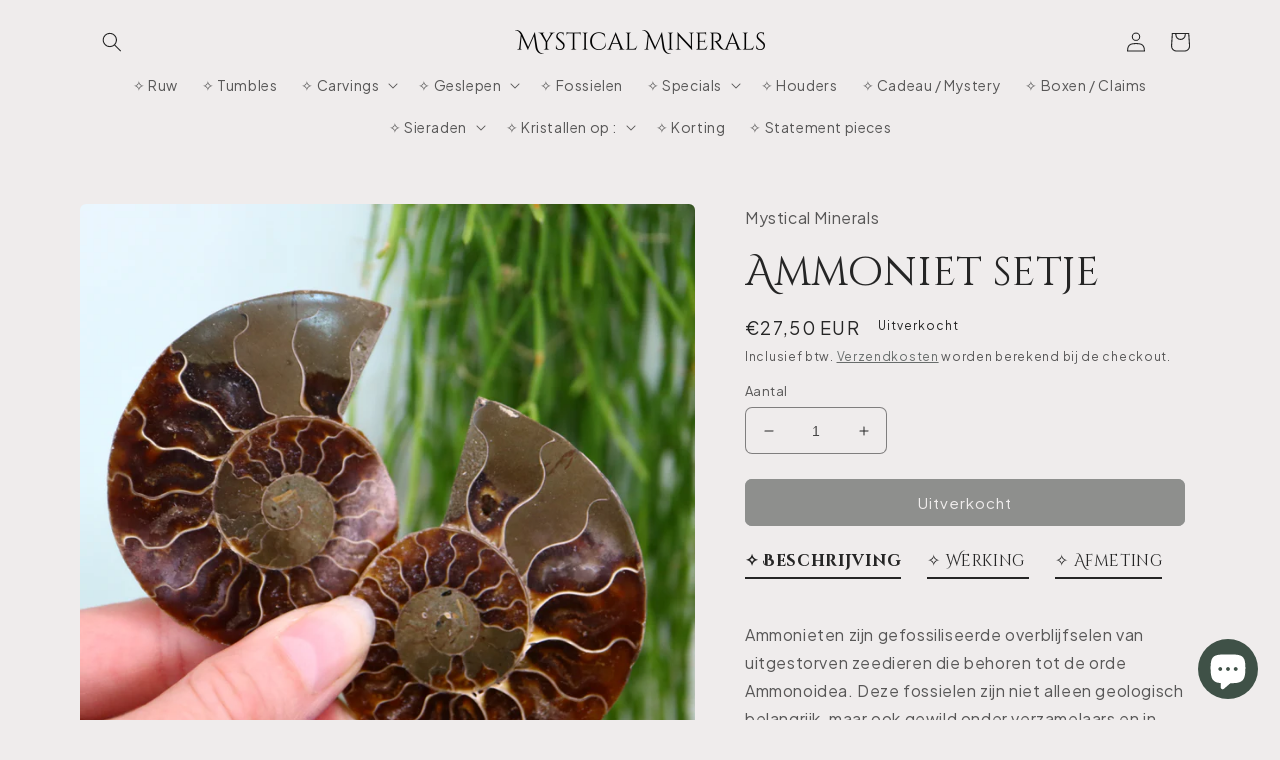

--- FILE ---
content_type: text/html; charset=utf-8
request_url: https://mysticalminerals.nl/products/ammoniet-setje
body_size: 64397
content:
<!doctype html>
<html class="no-js" lang="nl">
  <meta name="google-site-verification" content="C8tmIscshC0XawUex921yhyUmtTiNtiaeAIgA2O4GIM" />
  <head>
    <meta charset="utf-8">
    <meta http-equiv="X-UA-Compatible" content="IE=edge">
    <meta name="viewport" content="width=device-width,initial-scale=1">
    <meta name="theme-color" content="">
    <link rel="canonical" href="https://mysticalminerals.nl/products/ammoniet-setje">
    <link rel="preconnect" href="https://cdn.shopify.com" crossorigin><link rel="icon" type="image/png" href="//mysticalminerals.nl/cdn/shop/files/logo.png?crop=center&height=32&v=1665671181&width=32"><link rel="preconnect" href="https://fonts.shopifycdn.com" crossorigin><title>
      Ammoniet setje
 &ndash; Mystical Minerals</title>

    
      <meta name="description" content="Ammonieten zijn gefossiliseerde overblijfselen van uitgestorven zeedieren die behoren tot de orde Ammonoidea. Deze fossielen zijn niet alleen geologisch belangrijk, maar ook gewild onder verzamelaars en in sieraden.  Ammonieten waren mariene ongewervelde dieren die behoorden tot de klasse van cephalopoden, verwant aan ">
    

    

<meta property="og:site_name" content="Mystical Minerals">
<meta property="og:url" content="https://mysticalminerals.nl/products/ammoniet-setje">
<meta property="og:title" content="Ammoniet setje">
<meta property="og:type" content="product">
<meta property="og:description" content="Ammonieten zijn gefossiliseerde overblijfselen van uitgestorven zeedieren die behoren tot de orde Ammonoidea. Deze fossielen zijn niet alleen geologisch belangrijk, maar ook gewild onder verzamelaars en in sieraden.  Ammonieten waren mariene ongewervelde dieren die behoorden tot de klasse van cephalopoden, verwant aan "><meta property="og:image" content="http://mysticalminerals.nl/cdn/shop/files/IMG_9137.jpg?v=1700575982">
  <meta property="og:image:secure_url" content="https://mysticalminerals.nl/cdn/shop/files/IMG_9137.jpg?v=1700575982">
  <meta property="og:image:width" content="4000">
  <meta property="og:image:height" content="4000"><meta property="og:price:amount" content="27,50">
  <meta property="og:price:currency" content="EUR"><meta name="twitter:card" content="summary_large_image">
<meta name="twitter:title" content="Ammoniet setje">
<meta name="twitter:description" content="Ammonieten zijn gefossiliseerde overblijfselen van uitgestorven zeedieren die behoren tot de orde Ammonoidea. Deze fossielen zijn niet alleen geologisch belangrijk, maar ook gewild onder verzamelaars en in sieraden.  Ammonieten waren mariene ongewervelde dieren die behoorden tot de klasse van cephalopoden, verwant aan ">


    <script src="//mysticalminerals.nl/cdn/shop/t/2/assets/global.js?v=149496944046504657681664917202" defer="defer"></script>
    <script>window.performance && window.performance.mark && window.performance.mark('shopify.content_for_header.start');</script><meta name="facebook-domain-verification" content="cc91zwx75tldnnj4h9na1vs20z6azl">
<meta name="google-site-verification" content="i7g2BE0l2ZRWtrxsUL8BBbvIlWMD2x-fJQ22ZhPqgXo">
<meta id="shopify-digital-wallet" name="shopify-digital-wallet" content="/58480164907/digital_wallets/dialog">
<meta name="shopify-checkout-api-token" content="272891a82bd25589b3a9883bb1536ee2">
<meta id="in-context-paypal-metadata" data-shop-id="58480164907" data-venmo-supported="false" data-environment="production" data-locale="nl_NL" data-paypal-v4="true" data-currency="EUR">
<link rel="alternate" type="application/json+oembed" href="https://mysticalminerals.nl/products/ammoniet-setje.oembed">
<script async="async" src="/checkouts/internal/preloads.js?locale=nl-NL"></script>
<link rel="preconnect" href="https://shop.app" crossorigin="anonymous">
<script async="async" src="https://shop.app/checkouts/internal/preloads.js?locale=nl-NL&shop_id=58480164907" crossorigin="anonymous"></script>
<script id="apple-pay-shop-capabilities" type="application/json">{"shopId":58480164907,"countryCode":"NL","currencyCode":"EUR","merchantCapabilities":["supports3DS"],"merchantId":"gid:\/\/shopify\/Shop\/58480164907","merchantName":"Mystical Minerals","requiredBillingContactFields":["postalAddress","email","phone"],"requiredShippingContactFields":["postalAddress","email","phone"],"shippingType":"shipping","supportedNetworks":["visa","maestro","masterCard","amex"],"total":{"type":"pending","label":"Mystical Minerals","amount":"1.00"},"shopifyPaymentsEnabled":true,"supportsSubscriptions":true}</script>
<script id="shopify-features" type="application/json">{"accessToken":"272891a82bd25589b3a9883bb1536ee2","betas":["rich-media-storefront-analytics"],"domain":"mysticalminerals.nl","predictiveSearch":true,"shopId":58480164907,"locale":"nl"}</script>
<script>var Shopify = Shopify || {};
Shopify.shop = "mystical-minerals.myshopify.com";
Shopify.locale = "nl";
Shopify.currency = {"active":"EUR","rate":"1.0"};
Shopify.country = "NL";
Shopify.theme = {"name":"Craft","id":125327114283,"schema_name":"Craft","schema_version":"5.0.1","theme_store_id":1368,"role":"main"};
Shopify.theme.handle = "null";
Shopify.theme.style = {"id":null,"handle":null};
Shopify.cdnHost = "mysticalminerals.nl/cdn";
Shopify.routes = Shopify.routes || {};
Shopify.routes.root = "/";</script>
<script type="module">!function(o){(o.Shopify=o.Shopify||{}).modules=!0}(window);</script>
<script>!function(o){function n(){var o=[];function n(){o.push(Array.prototype.slice.apply(arguments))}return n.q=o,n}var t=o.Shopify=o.Shopify||{};t.loadFeatures=n(),t.autoloadFeatures=n()}(window);</script>
<script>
  window.ShopifyPay = window.ShopifyPay || {};
  window.ShopifyPay.apiHost = "shop.app\/pay";
  window.ShopifyPay.redirectState = null;
</script>
<script id="shop-js-analytics" type="application/json">{"pageType":"product"}</script>
<script defer="defer" async type="module" src="//mysticalminerals.nl/cdn/shopifycloud/shop-js/modules/v2/client.init-shop-cart-sync_CwGft62q.nl.esm.js"></script>
<script defer="defer" async type="module" src="//mysticalminerals.nl/cdn/shopifycloud/shop-js/modules/v2/chunk.common_BAeYDmFP.esm.js"></script>
<script defer="defer" async type="module" src="//mysticalminerals.nl/cdn/shopifycloud/shop-js/modules/v2/chunk.modal_B9qqLDBC.esm.js"></script>
<script type="module">
  await import("//mysticalminerals.nl/cdn/shopifycloud/shop-js/modules/v2/client.init-shop-cart-sync_CwGft62q.nl.esm.js");
await import("//mysticalminerals.nl/cdn/shopifycloud/shop-js/modules/v2/chunk.common_BAeYDmFP.esm.js");
await import("//mysticalminerals.nl/cdn/shopifycloud/shop-js/modules/v2/chunk.modal_B9qqLDBC.esm.js");

  window.Shopify.SignInWithShop?.initShopCartSync?.({"fedCMEnabled":true,"windoidEnabled":true});

</script>
<script>
  window.Shopify = window.Shopify || {};
  if (!window.Shopify.featureAssets) window.Shopify.featureAssets = {};
  window.Shopify.featureAssets['shop-js'] = {"shop-cart-sync":["modules/v2/client.shop-cart-sync_DYxNzuQz.nl.esm.js","modules/v2/chunk.common_BAeYDmFP.esm.js","modules/v2/chunk.modal_B9qqLDBC.esm.js"],"init-fed-cm":["modules/v2/client.init-fed-cm_CjDsDcAw.nl.esm.js","modules/v2/chunk.common_BAeYDmFP.esm.js","modules/v2/chunk.modal_B9qqLDBC.esm.js"],"shop-cash-offers":["modules/v2/client.shop-cash-offers_ClkbB2SN.nl.esm.js","modules/v2/chunk.common_BAeYDmFP.esm.js","modules/v2/chunk.modal_B9qqLDBC.esm.js"],"shop-login-button":["modules/v2/client.shop-login-button_WLp3fA_k.nl.esm.js","modules/v2/chunk.common_BAeYDmFP.esm.js","modules/v2/chunk.modal_B9qqLDBC.esm.js"],"pay-button":["modules/v2/client.pay-button_CMzcDx7A.nl.esm.js","modules/v2/chunk.common_BAeYDmFP.esm.js","modules/v2/chunk.modal_B9qqLDBC.esm.js"],"shop-button":["modules/v2/client.shop-button_C5HrfeZa.nl.esm.js","modules/v2/chunk.common_BAeYDmFP.esm.js","modules/v2/chunk.modal_B9qqLDBC.esm.js"],"avatar":["modules/v2/client.avatar_BTnouDA3.nl.esm.js"],"init-windoid":["modules/v2/client.init-windoid_BPUgzmVN.nl.esm.js","modules/v2/chunk.common_BAeYDmFP.esm.js","modules/v2/chunk.modal_B9qqLDBC.esm.js"],"init-shop-for-new-customer-accounts":["modules/v2/client.init-shop-for-new-customer-accounts_C_53TFWp.nl.esm.js","modules/v2/client.shop-login-button_WLp3fA_k.nl.esm.js","modules/v2/chunk.common_BAeYDmFP.esm.js","modules/v2/chunk.modal_B9qqLDBC.esm.js"],"init-shop-email-lookup-coordinator":["modules/v2/client.init-shop-email-lookup-coordinator_BuZJWlrC.nl.esm.js","modules/v2/chunk.common_BAeYDmFP.esm.js","modules/v2/chunk.modal_B9qqLDBC.esm.js"],"init-shop-cart-sync":["modules/v2/client.init-shop-cart-sync_CwGft62q.nl.esm.js","modules/v2/chunk.common_BAeYDmFP.esm.js","modules/v2/chunk.modal_B9qqLDBC.esm.js"],"shop-toast-manager":["modules/v2/client.shop-toast-manager_3XRE_uEZ.nl.esm.js","modules/v2/chunk.common_BAeYDmFP.esm.js","modules/v2/chunk.modal_B9qqLDBC.esm.js"],"init-customer-accounts":["modules/v2/client.init-customer-accounts_DmSKRkZb.nl.esm.js","modules/v2/client.shop-login-button_WLp3fA_k.nl.esm.js","modules/v2/chunk.common_BAeYDmFP.esm.js","modules/v2/chunk.modal_B9qqLDBC.esm.js"],"init-customer-accounts-sign-up":["modules/v2/client.init-customer-accounts-sign-up_CeYkBAph.nl.esm.js","modules/v2/client.shop-login-button_WLp3fA_k.nl.esm.js","modules/v2/chunk.common_BAeYDmFP.esm.js","modules/v2/chunk.modal_B9qqLDBC.esm.js"],"shop-follow-button":["modules/v2/client.shop-follow-button_EFIbvYjS.nl.esm.js","modules/v2/chunk.common_BAeYDmFP.esm.js","modules/v2/chunk.modal_B9qqLDBC.esm.js"],"checkout-modal":["modules/v2/client.checkout-modal_D8HUqXhX.nl.esm.js","modules/v2/chunk.common_BAeYDmFP.esm.js","modules/v2/chunk.modal_B9qqLDBC.esm.js"],"shop-login":["modules/v2/client.shop-login_BUSqPzuV.nl.esm.js","modules/v2/chunk.common_BAeYDmFP.esm.js","modules/v2/chunk.modal_B9qqLDBC.esm.js"],"lead-capture":["modules/v2/client.lead-capture_CFcRSnZi.nl.esm.js","modules/v2/chunk.common_BAeYDmFP.esm.js","modules/v2/chunk.modal_B9qqLDBC.esm.js"],"payment-terms":["modules/v2/client.payment-terms_DBKgFsWx.nl.esm.js","modules/v2/chunk.common_BAeYDmFP.esm.js","modules/v2/chunk.modal_B9qqLDBC.esm.js"]};
</script>
<script>(function() {
  var isLoaded = false;
  function asyncLoad() {
    if (isLoaded) return;
    isLoaded = true;
    var urls = ["https:\/\/tabs.stationmade.com\/registered-scripts\/tabs-by-station.js?shop=mystical-minerals.myshopify.com","https:\/\/phpstack-1035961-3646380.cloudwaysapps.com\/js\/storefront.js?shop=mystical-minerals.myshopify.com"];
    for (var i = 0; i < urls.length; i++) {
      var s = document.createElement('script');
      s.type = 'text/javascript';
      s.async = true;
      s.src = urls[i];
      var x = document.getElementsByTagName('script')[0];
      x.parentNode.insertBefore(s, x);
    }
  };
  if(window.attachEvent) {
    window.attachEvent('onload', asyncLoad);
  } else {
    window.addEventListener('load', asyncLoad, false);
  }
})();</script>
<script id="__st">var __st={"a":58480164907,"offset":3600,"reqid":"c4b1a599-49e7-4c9f-9393-e1bb62318b72-1769151373","pageurl":"mysticalminerals.nl\/products\/ammoniet-setje","u":"97d9da1b1e60","p":"product","rtyp":"product","rid":8776391885129};</script>
<script>window.ShopifyPaypalV4VisibilityTracking = true;</script>
<script id="captcha-bootstrap">!function(){'use strict';const t='contact',e='account',n='new_comment',o=[[t,t],['blogs',n],['comments',n],[t,'customer']],c=[[e,'customer_login'],[e,'guest_login'],[e,'recover_customer_password'],[e,'create_customer']],r=t=>t.map((([t,e])=>`form[action*='/${t}']:not([data-nocaptcha='true']) input[name='form_type'][value='${e}']`)).join(','),a=t=>()=>t?[...document.querySelectorAll(t)].map((t=>t.form)):[];function s(){const t=[...o],e=r(t);return a(e)}const i='password',u='form_key',d=['recaptcha-v3-token','g-recaptcha-response','h-captcha-response',i],f=()=>{try{return window.sessionStorage}catch{return}},m='__shopify_v',_=t=>t.elements[u];function p(t,e,n=!1){try{const o=window.sessionStorage,c=JSON.parse(o.getItem(e)),{data:r}=function(t){const{data:e,action:n}=t;return t[m]||n?{data:e,action:n}:{data:t,action:n}}(c);for(const[e,n]of Object.entries(r))t.elements[e]&&(t.elements[e].value=n);n&&o.removeItem(e)}catch(o){console.error('form repopulation failed',{error:o})}}const l='form_type',E='cptcha';function T(t){t.dataset[E]=!0}const w=window,h=w.document,L='Shopify',v='ce_forms',y='captcha';let A=!1;((t,e)=>{const n=(g='f06e6c50-85a8-45c8-87d0-21a2b65856fe',I='https://cdn.shopify.com/shopifycloud/storefront-forms-hcaptcha/ce_storefront_forms_captcha_hcaptcha.v1.5.2.iife.js',D={infoText:'Beschermd door hCaptcha',privacyText:'Privacy',termsText:'Voorwaarden'},(t,e,n)=>{const o=w[L][v],c=o.bindForm;if(c)return c(t,g,e,D).then(n);var r;o.q.push([[t,g,e,D],n]),r=I,A||(h.body.append(Object.assign(h.createElement('script'),{id:'captcha-provider',async:!0,src:r})),A=!0)});var g,I,D;w[L]=w[L]||{},w[L][v]=w[L][v]||{},w[L][v].q=[],w[L][y]=w[L][y]||{},w[L][y].protect=function(t,e){n(t,void 0,e),T(t)},Object.freeze(w[L][y]),function(t,e,n,w,h,L){const[v,y,A,g]=function(t,e,n){const i=e?o:[],u=t?c:[],d=[...i,...u],f=r(d),m=r(i),_=r(d.filter((([t,e])=>n.includes(e))));return[a(f),a(m),a(_),s()]}(w,h,L),I=t=>{const e=t.target;return e instanceof HTMLFormElement?e:e&&e.form},D=t=>v().includes(t);t.addEventListener('submit',(t=>{const e=I(t);if(!e)return;const n=D(e)&&!e.dataset.hcaptchaBound&&!e.dataset.recaptchaBound,o=_(e),c=g().includes(e)&&(!o||!o.value);(n||c)&&t.preventDefault(),c&&!n&&(function(t){try{if(!f())return;!function(t){const e=f();if(!e)return;const n=_(t);if(!n)return;const o=n.value;o&&e.removeItem(o)}(t);const e=Array.from(Array(32),(()=>Math.random().toString(36)[2])).join('');!function(t,e){_(t)||t.append(Object.assign(document.createElement('input'),{type:'hidden',name:u})),t.elements[u].value=e}(t,e),function(t,e){const n=f();if(!n)return;const o=[...t.querySelectorAll(`input[type='${i}']`)].map((({name:t})=>t)),c=[...d,...o],r={};for(const[a,s]of new FormData(t).entries())c.includes(a)||(r[a]=s);n.setItem(e,JSON.stringify({[m]:1,action:t.action,data:r}))}(t,e)}catch(e){console.error('failed to persist form',e)}}(e),e.submit())}));const S=(t,e)=>{t&&!t.dataset[E]&&(n(t,e.some((e=>e===t))),T(t))};for(const o of['focusin','change'])t.addEventListener(o,(t=>{const e=I(t);D(e)&&S(e,y())}));const B=e.get('form_key'),M=e.get(l),P=B&&M;t.addEventListener('DOMContentLoaded',(()=>{const t=y();if(P)for(const e of t)e.elements[l].value===M&&p(e,B);[...new Set([...A(),...v().filter((t=>'true'===t.dataset.shopifyCaptcha))])].forEach((e=>S(e,t)))}))}(h,new URLSearchParams(w.location.search),n,t,e,['guest_login'])})(!0,!0)}();</script>
<script integrity="sha256-4kQ18oKyAcykRKYeNunJcIwy7WH5gtpwJnB7kiuLZ1E=" data-source-attribution="shopify.loadfeatures" defer="defer" src="//mysticalminerals.nl/cdn/shopifycloud/storefront/assets/storefront/load_feature-a0a9edcb.js" crossorigin="anonymous"></script>
<script crossorigin="anonymous" defer="defer" src="//mysticalminerals.nl/cdn/shopifycloud/storefront/assets/shopify_pay/storefront-65b4c6d7.js?v=20250812"></script>
<script data-source-attribution="shopify.dynamic_checkout.dynamic.init">var Shopify=Shopify||{};Shopify.PaymentButton=Shopify.PaymentButton||{isStorefrontPortableWallets:!0,init:function(){window.Shopify.PaymentButton.init=function(){};var t=document.createElement("script");t.src="https://mysticalminerals.nl/cdn/shopifycloud/portable-wallets/latest/portable-wallets.nl.js",t.type="module",document.head.appendChild(t)}};
</script>
<script data-source-attribution="shopify.dynamic_checkout.buyer_consent">
  function portableWalletsHideBuyerConsent(e){var t=document.getElementById("shopify-buyer-consent"),n=document.getElementById("shopify-subscription-policy-button");t&&n&&(t.classList.add("hidden"),t.setAttribute("aria-hidden","true"),n.removeEventListener("click",e))}function portableWalletsShowBuyerConsent(e){var t=document.getElementById("shopify-buyer-consent"),n=document.getElementById("shopify-subscription-policy-button");t&&n&&(t.classList.remove("hidden"),t.removeAttribute("aria-hidden"),n.addEventListener("click",e))}window.Shopify?.PaymentButton&&(window.Shopify.PaymentButton.hideBuyerConsent=portableWalletsHideBuyerConsent,window.Shopify.PaymentButton.showBuyerConsent=portableWalletsShowBuyerConsent);
</script>
<script data-source-attribution="shopify.dynamic_checkout.cart.bootstrap">document.addEventListener("DOMContentLoaded",(function(){function t(){return document.querySelector("shopify-accelerated-checkout-cart, shopify-accelerated-checkout")}if(t())Shopify.PaymentButton.init();else{new MutationObserver((function(e,n){t()&&(Shopify.PaymentButton.init(),n.disconnect())})).observe(document.body,{childList:!0,subtree:!0})}}));
</script>
<link id="shopify-accelerated-checkout-styles" rel="stylesheet" media="screen" href="https://mysticalminerals.nl/cdn/shopifycloud/portable-wallets/latest/accelerated-checkout-backwards-compat.css" crossorigin="anonymous">
<style id="shopify-accelerated-checkout-cart">
        #shopify-buyer-consent {
  margin-top: 1em;
  display: inline-block;
  width: 100%;
}

#shopify-buyer-consent.hidden {
  display: none;
}

#shopify-subscription-policy-button {
  background: none;
  border: none;
  padding: 0;
  text-decoration: underline;
  font-size: inherit;
  cursor: pointer;
}

#shopify-subscription-policy-button::before {
  box-shadow: none;
}

      </style>
<script id="sections-script" data-sections="header,footer" defer="defer" src="//mysticalminerals.nl/cdn/shop/t/2/compiled_assets/scripts.js?v=1484"></script>
<script>window.performance && window.performance.mark && window.performance.mark('shopify.content_for_header.end');</script>


    <style data-shopify>
      @font-face {
  font-family: "Plus Jakarta Sans";
  font-weight: 400;
  font-style: normal;
  font-display: swap;
  src: url("//mysticalminerals.nl/cdn/fonts/plus_jakarta_sans/plusjakartasans_n4.d80b0f185669787ac4b44bf52c1a511eaaf37245.woff2") format("woff2"),
       url("//mysticalminerals.nl/cdn/fonts/plus_jakarta_sans/plusjakartasans_n4.4d079d103b5ee647346f5effc3692759629e07c9.woff") format("woff");
}

      @font-face {
  font-family: "Plus Jakarta Sans";
  font-weight: 700;
  font-style: normal;
  font-display: swap;
  src: url("//mysticalminerals.nl/cdn/fonts/plus_jakarta_sans/plusjakartasans_n7.0fa457c7659036d61c299855f2665d487764b03d.woff2") format("woff2"),
       url("//mysticalminerals.nl/cdn/fonts/plus_jakarta_sans/plusjakartasans_n7.aabce96b748f15f4219f7ccb58445c02f20c7ea7.woff") format("woff");
}

      @font-face {
  font-family: "Plus Jakarta Sans";
  font-weight: 400;
  font-style: italic;
  font-display: swap;
  src: url("//mysticalminerals.nl/cdn/fonts/plus_jakarta_sans/plusjakartasans_i4.c6dbba2f9689ea7d14727f19e62be404de792e1f.woff2") format("woff2"),
       url("//mysticalminerals.nl/cdn/fonts/plus_jakarta_sans/plusjakartasans_i4.3525555c8861fa83992736778d5ba07d2bf40826.woff") format("woff");
}

      @font-face {
  font-family: "Plus Jakarta Sans";
  font-weight: 700;
  font-style: italic;
  font-display: swap;
  src: url("//mysticalminerals.nl/cdn/fonts/plus_jakarta_sans/plusjakartasans_i7.b76bf83e39a192fa9b337a7676a53552236df177.woff2") format("woff2"),
       url("//mysticalminerals.nl/cdn/fonts/plus_jakarta_sans/plusjakartasans_i7.2c5187107fccd60382469c44f430512785075ccc.woff") format("woff");
}

      @font-face {
  font-family: "Abril Fatface";
  font-weight: 400;
  font-style: normal;
  font-display: swap;
  src: url("//mysticalminerals.nl/cdn/fonts/abril_fatface/abrilfatface_n4.002841dd08a4d39b2c2d7fe9d598d4782afb7225.woff2") format("woff2"),
       url("//mysticalminerals.nl/cdn/fonts/abril_fatface/abrilfatface_n4.0d8f922831420cd750572c7a70f4c623018424d8.woff") format("woff");
}


      :root {
        --font-body-family: "Plus Jakarta Sans", sans-serif;
        --font-body-style: normal;
        --font-body-weight: 400;
        --font-body-weight-bold: 700;

        --font-heading-family: "Abril Fatface", serif;
        --font-heading-style: normal;
        --font-heading-weight: 400;

        --font-body-scale: 1.0;
        --font-heading-scale: 1.0;

        --color-base-text: 37, 37, 37;
        --color-shadow: 37, 37, 37;
        --color-base-background-1: 239, 236, 236;
        --color-base-background-2: 255, 255, 255;
        --color-base-solid-button-labels: 239, 236, 236;
        --color-base-outline-button-labels: 80, 86, 85;
        --color-base-accent-1: 44, 51, 47;
        --color-base-accent-2: 63, 81, 71;
        --payment-terms-background-color: #EFECEC;

        --gradient-base-background-1: #EFECEC;
        --gradient-base-background-2: #FFFFFF;
        --gradient-base-accent-1: #2C332F;
        --gradient-base-accent-2: #3F5147;

        --media-padding: px;
        --media-border-opacity: 0.1;
        --media-border-width: 0px;
        --media-radius: 6px;
        --media-shadow-opacity: 0.0;
        --media-shadow-horizontal-offset: 0px;
        --media-shadow-vertical-offset: 4px;
        --media-shadow-blur-radius: 5px;
        --media-shadow-visible: 0;

        --page-width: 120rem;
        --page-width-margin: 0rem;

        --product-card-image-padding: 0.0rem;
        --product-card-corner-radius: 0.6rem;
        --product-card-text-alignment: left;
        --product-card-border-width: 0.1rem;
        --product-card-border-opacity: 0.1;
        --product-card-shadow-opacity: 0.0;
        --product-card-shadow-visible: 0;
        --product-card-shadow-horizontal-offset: 0.0rem;
        --product-card-shadow-vertical-offset: 0.4rem;
        --product-card-shadow-blur-radius: 0.5rem;

        --collection-card-image-padding: 0.0rem;
        --collection-card-corner-radius: 0.6rem;
        --collection-card-text-alignment: left;
        --collection-card-border-width: 0.1rem;
        --collection-card-border-opacity: 0.1;
        --collection-card-shadow-opacity: 0.0;
        --collection-card-shadow-visible: 0;
        --collection-card-shadow-horizontal-offset: 0.0rem;
        --collection-card-shadow-vertical-offset: 0.4rem;
        --collection-card-shadow-blur-radius: 0.5rem;

        --blog-card-image-padding: 0.0rem;
        --blog-card-corner-radius: 0.6rem;
        --blog-card-text-alignment: left;
        --blog-card-border-width: 0.1rem;
        --blog-card-border-opacity: 0.1;
        --blog-card-shadow-opacity: 0.0;
        --blog-card-shadow-visible: 0;
        --blog-card-shadow-horizontal-offset: 0.0rem;
        --blog-card-shadow-vertical-offset: 0.4rem;
        --blog-card-shadow-blur-radius: 0.5rem;

        --badge-corner-radius: 0.6rem;

        --popup-border-width: 1px;
        --popup-border-opacity: 0.5;
        --popup-corner-radius: 6px;
        --popup-shadow-opacity: 0.0;
        --popup-shadow-horizontal-offset: 0px;
        --popup-shadow-vertical-offset: 4px;
        --popup-shadow-blur-radius: 5px;

        --drawer-border-width: 1px;
        --drawer-border-opacity: 0.1;
        --drawer-shadow-opacity: 0.0;
        --drawer-shadow-horizontal-offset: 0px;
        --drawer-shadow-vertical-offset: 4px;
        --drawer-shadow-blur-radius: 5px;

        --spacing-sections-desktop: 0px;
        --spacing-sections-mobile: 0px;

        --grid-desktop-vertical-spacing: 20px;
        --grid-desktop-horizontal-spacing: 20px;
        --grid-mobile-vertical-spacing: 10px;
        --grid-mobile-horizontal-spacing: 10px;

        --text-boxes-border-opacity: 0.1;
        --text-boxes-border-width: 0px;
        --text-boxes-radius: 6px;
        --text-boxes-shadow-opacity: 0.0;
        --text-boxes-shadow-visible: 0;
        --text-boxes-shadow-horizontal-offset: 0px;
        --text-boxes-shadow-vertical-offset: 4px;
        --text-boxes-shadow-blur-radius: 5px;

        --buttons-radius: 6px;
        --buttons-radius-outset: 7px;
        --buttons-border-width: 1px;
        --buttons-border-opacity: 1.0;
        --buttons-shadow-opacity: 0.0;
        --buttons-shadow-visible: 0;
        --buttons-shadow-horizontal-offset: 0px;
        --buttons-shadow-vertical-offset: 4px;
        --buttons-shadow-blur-radius: 5px;
        --buttons-border-offset: 0.3px;

        --inputs-radius: 6px;
        --inputs-border-width: 1px;
        --inputs-border-opacity: 0.55;
        --inputs-shadow-opacity: 0.0;
        --inputs-shadow-horizontal-offset: 0px;
        --inputs-margin-offset: 0px;
        --inputs-shadow-vertical-offset: 4px;
        --inputs-shadow-blur-radius: 5px;
        --inputs-radius-outset: 7px;

        --variant-pills-radius: 40px;
        --variant-pills-border-width: 1px;
        --variant-pills-border-opacity: 0.55;
        --variant-pills-shadow-opacity: 0.0;
        --variant-pills-shadow-horizontal-offset: 0px;
        --variant-pills-shadow-vertical-offset: 4px;
        --variant-pills-shadow-blur-radius: 5px;
      }

      *,
      *::before,
      *::after {
        box-sizing: inherit;
      }

      html {
        box-sizing: border-box;
        font-size: calc(var(--font-body-scale) * 62.5%);
        height: 100%;
      }

      body {
        display: grid;
        grid-template-rows: auto auto 1fr auto;
        grid-template-columns: 100%;
        min-height: 100%;
        margin: 0;
        font-size: 1.5rem;
        letter-spacing: 0.06rem;
        line-height: calc(1 + 0.8 / var(--font-body-scale));
        font-family: var(--font-body-family);
        font-style: var(--font-body-style);
        font-weight: var(--font-body-weight);
      }

      @media screen and (min-width: 750px) {
        body {
          font-size: 1.6rem;
        }
      }
    </style>

    <link href="//mysticalminerals.nl/cdn/shop/t/2/assets/base.css?v=88290808517547527771664917203" rel="stylesheet" type="text/css" media="all" />
<link rel="preload" as="font" href="//mysticalminerals.nl/cdn/fonts/plus_jakarta_sans/plusjakartasans_n4.d80b0f185669787ac4b44bf52c1a511eaaf37245.woff2" type="font/woff2" crossorigin><link rel="preload" as="font" href="//mysticalminerals.nl/cdn/fonts/abril_fatface/abrilfatface_n4.002841dd08a4d39b2c2d7fe9d598d4782afb7225.woff2" type="font/woff2" crossorigin><link rel="stylesheet" href="//mysticalminerals.nl/cdn/shop/t/2/assets/component-predictive-search.css?v=83512081251802922551664917202" media="print" onload="this.media='all'"><script>document.documentElement.className = document.documentElement.className.replace('no-js', 'js');
    if (Shopify.designMode) {
      document.documentElement.classList.add('shopify-design-mode');
    }
    </script>
    <script src="https://cdn.younet.network/main.js"></script>





  <!-- "snippets/shogun-head.liquid" was not rendered, the associated app was uninstalled -->
<!-- BEGIN app block: shopify://apps/fontify/blocks/app-embed/334490e2-2153-4a2e-a452-e90bdeffa3cc --><link rel="preconnect" href="https://cdn.nitroapps.co" crossorigin=""><script>
    console.log([{"name":"Cinzel Decorative","type":"google","locally":0,"options":{"overwrite":true,"mobile":true,"desktop":true,"stylesheet":null,"languages":[]},"elements":["h6","h5","h4","h3","h1","h2"],"font_url":"https:\/\/fonts.googleapis.com\/css2?family=Cinzel+Decorative:wght@100;200;300;400;500;600;700;800;900\u0026display=swap","source":"Cinzel+Decorative"},{"name":"Plus Jakarta Sans","type":"google","locally":0,"options":{"overwrite":false,"mobile":false,"desktop":false,"stylesheet":"","languages":[],"font_optimize":{"preload":{"variants":[],"styles":[],"subsets":[]},"stylesheet":{"variants":[],"styles":[],"subsets":[]}},"pages":[],"preload_urls":[],"google_output":"https:\/\/fonts.googleapis.com\/css2?family=Plus+Jakarta+Sans:ital,wght@0,200;0,300;0,400;0,500;0,600;0,700;0,800;1,200;1,300;1,400;1,500;1,600;1,700;1,800\u0026display=swap"},"elements":["p"],"font_url":"https:\/\/fonts.googleapis.com\/css2?family=Plus+Jakarta+Sans:wght@100;200;300;400;500;600;700;800;900\u0026display=swap","source":"Plus+Jakarta+Sans"},{"name":"Cinzel","type":"google","locally":0,"options":{"overwrite":false,"mobile":true,"desktop":true,"stylesheet":null,"languages":[],"font_optimize":[],"pages":[],"preload_urls":[],"google_output":"https:\/\/fonts.googleapis.com\/css2?family=Cinzel:wght@400;500;600;700;800;900\u0026display=swap"},"elements":["body","h1","h2","h3","h4","h5","h6","a","li","*:not(.fa):not([class*=\"pe-\"]):not(.lni):not(i[class*=\"iccl-\"]):not(i[class*=\"la\"]):not(i[class*=\"fa\"]):not(.jdgm-star)"],"font_url":"https:\/\/fonts.googleapis.com\/css2?family=Cinzel:wght@100;200;300;400;500;600;700;800;900\u0026display=swap","source":"Cinzel"}]);
    console.log("product");
  </script><link rel="stylesheet" href="https://fonts.googleapis.com/css2?family=Cinzel+Decorative:wght@100;200;300;400;500;600;700;800;900&display=swap"><link rel="stylesheet" href="https://fonts.googleapis.com/css2?family=Plus+Jakarta+Sans:ital,wght@0,200;0,300;0,400;0,500;0,600;0,700;0,800;1,200;1,300;1,400;1,500;1,600;1,700;1,800&display=swap"><link rel="stylesheet" href="https://fonts.googleapis.com/css2?family=Cinzel:wght@400;500;600;700;800;900&display=swap"><style type="text/css" id="nitro-fontify">@media only screen and (min-width: 970px) {
              h6,h5,h4,h3,h1,h2 {
                font-family: 'Cinzel Decorative' !important;
                
              }
            }@media only screen and (max-width: 970px) {
              h6,h5,h4,h3,h1,h2 {
                font-family: 'Cinzel Decorative' !important;
                
              }
            }p {
              font-family: 'Plus Jakarta Sans';
              
            }@media only screen and (min-width: 970px) {
              body,h1,h2,h3,h4,h5,h6,a,li,*:not(.fa):not([class*="pe-"]):not(.lni):not(i[class*="iccl-"]):not(i[class*="la"]):not(i[class*="fa"]):not(.jdgm-star) {
                font-family: 'Cinzel';
                
              }
            }@media only screen and (max-width: 970px) {
              body,h1,h2,h3,h4,h5,h6,a,li,*:not(.fa):not([class*="pe-"]):not(.lni):not(i[class*="iccl-"]):not(i[class*="la"]):not(i[class*="fa"]):not(.jdgm-star) {
                font-family: 'Cinzel';
                
              }
            }</style><script
  type="text/javascript"
  id="fontify-scripts"
>
  
  (function () {
    // Prevent duplicate execution
    if (window.fontifyScriptInitialized) {
      return;
    }
    window.fontifyScriptInitialized = true;

    if (window.opener) {
      // Remove existing listener if any before adding new one
      if (window.fontifyMessageListener) {
        window.removeEventListener('message', window.fontifyMessageListener, false);
      }

      function watchClosedWindow() {
        let itv = setInterval(function () {
          if (!window.opener || window.opener.closed) {
            clearInterval(itv);
            window.close();
          }
        }, 1000);
      }

      // Helper function to inject scripts and links from vite-tag content
      function injectScript(encodedContent) {
        

        // Decode HTML entities
        const tempTextarea = document.createElement('textarea');
        tempTextarea.innerHTML = encodedContent;
        const viteContent = tempTextarea.value;

        // Parse HTML content
        const tempDiv = document.createElement('div');
        tempDiv.innerHTML = viteContent;

        // Track duplicates within tempDiv only
        const scriptIds = new Set();
        const scriptSrcs = new Set();
        const linkKeys = new Set();

        // Helper to clone element attributes
        function cloneAttributes(source, target) {
          Array.from(source.attributes).forEach(function(attr) {
            if (attr.name === 'crossorigin') {
              target.crossOrigin = attr.value;
            } else {
              target.setAttribute(attr.name, attr.value);
            }
          });
          if (source.textContent) {
            target.textContent = source.textContent;
          }
        }

        // Inject scripts (filter duplicates within tempDiv)
        tempDiv.querySelectorAll('script').forEach(function(script) {
          const scriptId = script.getAttribute('id');
          const scriptSrc = script.getAttribute('src');

          // Skip if duplicate in tempDiv
          if ((scriptId && scriptIds.has(scriptId)) || (scriptSrc && scriptSrcs.has(scriptSrc))) {
            return;
          }

          // Track script
          if (scriptId) scriptIds.add(scriptId);
          if (scriptSrc) scriptSrcs.add(scriptSrc);

          // Clone and inject
          const newScript = document.createElement('script');
          cloneAttributes(script, newScript);

          document.head.appendChild(newScript);
        });

        // Inject links (filter duplicates within tempDiv)
        tempDiv.querySelectorAll('link').forEach(function(link) {
          const linkHref = link.getAttribute('href');
          const linkRel = link.getAttribute('rel') || '';
          const key = linkHref + '|' + linkRel;

          // Skip if duplicate in tempDiv
          if (linkHref && linkKeys.has(key)) {
            return;
          }

          // Track link
          if (linkHref) linkKeys.add(key);

          // Clone and inject
          const newLink = document.createElement('link');
          cloneAttributes(link, newLink);
          document.head.appendChild(newLink);
        });
      }

      // Function to apply preview font data


      function receiveMessage(event) {
        watchClosedWindow();
        if (event.data.action == 'fontify_ready') {
          console.log('fontify_ready');
          injectScript(`&lt;!-- BEGIN app snippet: vite-tag --&gt;


  &lt;script src=&quot;https://cdn.shopify.com/extensions/019bafe3-77e1-7e6a-87b2-cbeff3e5cd6f/fontify-polaris-11/assets/main-B3V8Mu2P.js&quot; type=&quot;module&quot; crossorigin=&quot;anonymous&quot;&gt;&lt;/script&gt;

&lt;!-- END app snippet --&gt;
  &lt;!-- BEGIN app snippet: vite-tag --&gt;


  &lt;link href=&quot;//cdn.shopify.com/extensions/019bafe3-77e1-7e6a-87b2-cbeff3e5cd6f/fontify-polaris-11/assets/main-GVRB1u2d.css&quot; rel=&quot;stylesheet&quot; type=&quot;text/css&quot; media=&quot;all&quot; /&gt;

&lt;!-- END app snippet --&gt;
`);

        } else if (event.data.action == 'font_audit_ready') {
          injectScript(`&lt;!-- BEGIN app snippet: vite-tag --&gt;


  &lt;script src=&quot;https://cdn.shopify.com/extensions/019bafe3-77e1-7e6a-87b2-cbeff3e5cd6f/fontify-polaris-11/assets/audit-DDeWPAiq.js&quot; type=&quot;module&quot; crossorigin=&quot;anonymous&quot;&gt;&lt;/script&gt;

&lt;!-- END app snippet --&gt;
  &lt;!-- BEGIN app snippet: vite-tag --&gt;


  &lt;link href=&quot;//cdn.shopify.com/extensions/019bafe3-77e1-7e6a-87b2-cbeff3e5cd6f/fontify-polaris-11/assets/audit-CNr6hPle.css&quot; rel=&quot;stylesheet&quot; type=&quot;text/css&quot; media=&quot;all&quot; /&gt;

&lt;!-- END app snippet --&gt;
`);

        } else if (event.data.action == 'preview_font_data') {
          const fontData = event?.data || null;
          window.fontifyPreviewData = fontData;
          injectScript(`&lt;!-- BEGIN app snippet: vite-tag --&gt;


  &lt;script src=&quot;https://cdn.shopify.com/extensions/019bafe3-77e1-7e6a-87b2-cbeff3e5cd6f/fontify-polaris-11/assets/preview-CH6oXAfY.js&quot; type=&quot;module&quot; crossorigin=&quot;anonymous&quot;&gt;&lt;/script&gt;

&lt;!-- END app snippet --&gt;
`);
        }
      }

      // Store reference to listener for cleanup
      window.fontifyMessageListener = receiveMessage;
      window.addEventListener('message', receiveMessage, false);

      // Send init message when window is opened from opener
      if (window.opener) {
        window.opener.postMessage({ action: `${window.name}_init`, data: JSON.parse(JSON.stringify({})) }, '*');
      }
    }
  })();
</script>


<!-- END app block --><!-- BEGIN app block: shopify://apps/ymq-product-options-variants/blocks/app-embed/86b91121-1f62-4e27-9812-b70a823eb918 -->
    <!-- BEGIN app snippet: option.v1 --><script>
    function before_page_load_function(e,t=!1){var o=[],n=!1;if(e.items.forEach((e=>{e.properties&&(e.properties.hasOwnProperty("_YmqOptionVariant")||e.properties.hasOwnProperty("_YmqItemHide"))?(n=!0,o.push(0)):o.push(e.quantity)})),n){if(t)(t=document.createElement("style")).id="before-page-load-dom",t.type="text/css",t.innerHTML="html::before{content: ' ';width: 100%;height: 100%;background-color: #fff;position: fixed;top: 0;left: 0;z-index: 999999;display:block !important;}",document.getElementsByTagName("html").item(0).appendChild(t);fetch(`/cart/update.js?timestamp=${Date.now()}`,{method:"POST",headers:{"Content-Type":"application/json"},body:JSON.stringify({updates:o})}).then((e=>e.json())).then((e=>{location.reload()})).catch((e=>{t&&document.getElementById("before-page-load-dom").remove()}))}}before_page_load_function({"note":null,"attributes":{},"original_total_price":0,"total_price":0,"total_discount":0,"total_weight":0.0,"item_count":0,"items":[],"requires_shipping":false,"currency":"EUR","items_subtotal_price":0,"cart_level_discount_applications":[],"checkout_charge_amount":0},!0),fetch(`/cart.js?timestamp=${Date.now()}`,{method:"GET"}).then((e=>e.json())).then((e=>{before_page_load_function(e)}));
</script>


	<style id="ymq-checkout-button-protect">
		[name="checkout"],[name="chekout"], a[href^="/checkout"], a[href="/account/login"].cart__submit, button[type="submit"].btn-order, a.btn.cart__checkout, a.cart__submit, .wc-proceed-to-checkout button, #cart_form .buttons .btn-primary, .ymq-checkout-button{
        	pointer-events: none;
        }
	</style>
	<script>
		function ymq_ready(fn){
			if(document.addEventListener){
				document.addEventListener('DOMContentLoaded',function(){
					document.removeEventListener('DOMContentLoaded',arguments.callee,false);
					fn();
				},false);
			}else if(document.attachEvent){
				document.attachEvent('onreadystatechange',function(){
					if(document.readyState=='complete'){
						document.detachEvent('onreadystatechange',arguments.callee);
						fn();
					}
				});
			}
		}
		ymq_ready(() => {
			setTimeout(function() {
				var ymq_checkout_button_protect = document.getElementById("ymq-checkout-button-protect");
				ymq_checkout_button_protect.remove();
			}, 100);
		})
    </script> 


 

 

 

 










<link href='https://cdn.shopify.com/s/files/1/0411/8639/4277/t/11/assets/ymq-option.css?v=1.1' rel='stylesheet' type="text/css" media="all"> 

<link href='https://option.ymq.cool/option/bottom.css' rel='stylesheet' type="text/css" media="all"> 


<style id="ymq-jsstyle"></style> 

<style id="bndlr-loaded"></style>

<script data-asyncLoad="asyncLoad" data-mw4M5Ya3iFNARE4t="mw4M5Ya3iFNARE4t"> 

    window.bundlerLoaded = true;

	window.ymq_option = window.ymq_option || {}; 

	ymq_option.shop = `mystical-minerals.myshopify.com`;
    
    ymq_option.version = 1; 

	ymq_option.token = `d00d94d02bcaacd242ad68d8b8037c233110e8c291a05d2d8475e4f1e68f37d2`; 

	ymq_option.timestamp = `1769151373`; 

	ymq_option.customer_id = ``; 

	ymq_option.page = `product`; 
    
    ymq_option.cart = {"note":null,"attributes":{},"original_total_price":0,"total_price":0,"total_discount":0,"total_weight":0.0,"item_count":0,"items":[],"requires_shipping":false,"currency":"EUR","items_subtotal_price":0,"cart_level_discount_applications":[],"checkout_charge_amount":0};

    ymq_option.country = {
        iso_code: `NL`,
        currency: `EUR`,
        name: `Nederland`
    };
    

	ymq_option.ymq_option_branding = {}; 
	  
		ymq_option.ymq_option_branding = {"button":{"--button-background-checked-color":"#000000","--button-background-color":"#FFFFFF","--button-background-disabled-color":"#FFFFFF","--button-border-checked-color":"#000000","--button-border-color":"#000000","--button-border-disabled-color":"#000000","--button-font-checked-color":"#FFFFFF","--button-font-disabled-color":"#cccccc","--button-font-color":"#000000","--button-border-radius":"4","--button-font-size":"16","--button-line-height":"20","--button-margin-l-r":"4","--button-margin-u-d":"4","--button-padding-l-r":"16","--button-padding-u-d":"10"},"radio":{"--radio-border-color":"#BBC1E1","--radio-border-checked-color":"#BBC1E1","--radio-border-disabled-color":"#BBC1E1","--radio-border-hover-color":"#BBC1E1","--radio-background-color":"#FFFFFF","--radio-background-checked-color":"#275EFE","--radio-background-disabled-color":"#E1E6F9","--radio-background-hover-color":"#FFFFFF","--radio-inner-color":"#E1E6F9","--radio-inner-checked-color":"#FFFFFF","--radio-inner-disabled-color":"#FFFFFF"},"input":{"--input-background-checked-color":"#FFFFFF","--input-background-color":"#FFFFFF","--input-border-checked-color":"#000000","--input-border-color":"#717171","--input-font-checked-color":"#000000","--input-font-color":"#000000","--input-border-radius":"4","--input-font-size":"14","--input-padding-l-r":"16","--input-padding-u-d":"9","--input-width":"100","--input-max-width":"400"},"select":{"--select-border-color":"#000000","--select-border-checked-color":"#000000","--select-background-color":"#FFFFFF","--select-background-checked-color":"#FFFFFF","--select-font-color":"#000000","--select-font-checked-color":"#000000","--select-option-background-color":"#FFFFFF","--select-option-background-checked-color":"#F5F9FF","--select-option-background-disabled-color":"#FFFFFF","--select-option-font-color":"#000000","--select-option-font-checked-color":"#000000","--select-option-font-disabled-color":"#CCCCCC","--select-padding-u-d":"9","--select-padding-l-r":"16","--select-option-padding-u-d":"9","--select-option-padding-l-r":"16","--select-width":"100","--select-max-width":"400","--select-font-size":"14","--select-border-radius":"0"},"multiple":{"--multiple-background-color":"#F5F9FF","--multiple-font-color":"#000000","--multiple-padding-u-d":"2","--multiple-padding-l-r":"8","--multiple-font-size":"12","--multiple-border-radius":"0"},"img":{"--img-border-color":"#E1E1E1","--img-border-checked-color":"#000000","--img-border-disabled-color":"#000000","--img-width":"50","--img-height":"50","--img-margin-u-d":"2","--img-margin-l-r":"2","--img-border-radius":"4"},"upload":{"--upload-background-color":"#409EFF","--upload-font-color":"#FFFFFF","--upload-border-color":"#409EFF","--upload-padding-u-d":"12","--upload-padding-l-r":"20","--upload-font-size":"12","--upload-border-radius":"4"},"cart":{"--cart-border-color":"#000000","--buy-border-color":"#000000","--cart-border-hover-color":"#000000","--buy-border-hover-color":"#000000","--cart-background-color":"#000000","--buy-background-color":"#000000","--cart-background-hover-color":"#000000","--buy-background-hover-color":"#000000","--cart-font-color":"#FFFFFF","--buy-font-color":"#FFFFFF","--cart-font-hover-color":"#FFFFFF","--buy-font-hover-color":"#FFFFFF","--cart-padding-u-d":"12","--cart-padding-l-r":"16","--buy-padding-u-d":"12","--buy-padding-l-r":"16","--cart-margin-u-d":"4","--cart-margin-l-r":"0","--buy-margin-u-d":"4","--buy-margin-l-r":"0","--cart-width":"100","--cart-max-width":"800","--buy-width":"100","--buy-max-width":"800","--cart-font-size":"14","--cart-border-radius":"0","--buy-font-size":"14","--buy-border-radius":"0"},"quantity":{"--quantity-border-color":"#A6A3A3","--quantity-font-color":"#000000","--quantity-background-color":"#FFFFFF","--quantity-width":"150","--quantity-height":"40","--quantity-font-size":"14","--quantity-border-radius":"0"},"global":{"--global-title-color":"#000000","--global-help-color":"#000000","--global-error-color":"#DC3545","--global-title-font-size":"14","--global-help-font-size":"12","--global-error-font-size":"12","--global-margin-top":"0","--global-margin-bottom":"20","--global-margin-left":"0","--global-margin-right":"0","--global-title-margin-top":"0","--global-title-margin-bottom":"5","--global-title-margin-left":"0","--global-title-margin-right":"0","--global-help-margin-top":"5","--global-help-margin-bottom":"0","--global-help-margin-left":"0","--global-help-margin-right":"0","--global-error-margin-top":"5","--global-error-margin-bottom":"0","--global-error-margin-left":"0","--global-error-margin-right":"0"},"discount":{"--new-discount-normal-color":"#1878B9","--new-discount-error-color":"#E22120","--new-discount-layout":"flex-end"},"lan":{"require":"This is a required field.","email":"Please enter a valid email address.","phone":"Please enter the correct phone.","number":"Please enter an number.","integer":"Please enter an integer.","min_char":"Please enter no less than %s characters.","max_char":"Please enter no more than %s characters.","max_s":"Please choose less than %s options.","min_s":"Please choose more than %s options.","total_s":"Please choose %s options.","min":"Please enter no less than %s.","max":"Please enter no more than %s.","currency":"EUR","sold_out":"sold out","please_choose":"Please choose","add_to_cart":"ADD TO CART","buy_it_now":"BUY IT NOW","add_price_text":"Selection will add %s to the price","discount_code":"Discount code","application":"Apply","discount_error1":"Enter a valid discount code","discount_error2":"discount code isn't valid for the items in your cart"},"price":{"--price-border-color":"#000000","--price-background-color":"#FFFFFF","--price-font-color":"#000000","--price-price-font-color":"#03de90","--price-padding-u-d":"9","--price-padding-l-r":"16","--price-width":"100","--price-max-width":"400","--price-font-size":"14","--price-border-radius":"0"},"extra":{"is_show":"0","plan":0,"quantity-box":"0","price-value":"3,4,15,6,16,7","variant-original-margin-bottom":"15","strong-dorp-down":0,"radio-unchecked":1,"close-cart-rate":1,"automic-swatch-ajax":1,"img-option-bigger":0,"add-button-reload":1,"version":200,"img_cdn":1,"show_wholesale_pricing_fixed":0,"real-time-upload":1,"buy-now-new":1,"option_value_split":", ","make-sku":0}}; 
	 
        
    
    
    
        
        
        	ymq_option[`ymq_extra_0`] = {"6985754476587":{"min":"","max":""}};
        
    
        
        
    
        
        
    
        
        
    
        
        
    
        
        
    
        
        
    
        
        
    
        
        
    
        
        
    
    

	 

		ymq_option.product = {"id":8776391885129,"title":"Ammoniet setje","handle":"ammoniet-setje","description":"\u003cp data-mce-fragment=\"1\"\u003e\u003cspan style=\"font-weight: 400;\" data-mce-fragment=\"1\" data-mce-style=\"font-weight: 400;\"\u003eAmmonieten zijn gefossiliseerde overblijfselen van uitgestorven zeedieren die behoren tot de orde Ammonoidea. Deze fossielen zijn niet alleen geologisch belangrijk, maar ook gewild onder verzamelaars en in sieraden.  \u003c\/span\u003e\u003cspan style=\"font-weight: 400;\" data-mce-fragment=\"1\" data-mce-style=\"font-weight: 400;\"\u003e\u003cbr data-mce-fragment=\"1\"\u003e\u003c\/span\u003e\u003cspan style=\"font-weight: 400;\" data-mce-fragment=\"1\" data-mce-style=\"font-weight: 400;\"\u003eAmmonieten waren mariene ongewervelde dieren die behoorden tot de klasse van cephalopoden, verwant aan hedendaagse inktvissen, octopussen en nautilussen. Ze leefden van het Laat-Devoon tot het Einde van het Krijt, ongeveer 400 tot 66 miljoen jaar geleden.\u003c\/span\u003e\u003c\/p\u003e\n\u003cp data-mce-fragment=\"1\"\u003e\u003cspan style=\"font-weight: 400;\" data-mce-fragment=\"1\" data-mce-style=\"font-weight: 400;\"\u003eAmmonieten worden gekenmerkt door hun spiraalvormige schelpen, die zijn opgebouwd uit verschillende compartimenten of kamers. Deze schelpen konden verschillende vormen en maten aannemen, variërend van enkele centimeters tot meer dan een meter in diameter.  De compartimenten in de schelp waren verbonden door een buis genaamd de sifunkel. Deze structuur stelde de ammoniet in staat om de gasdruk en het drijfvermogen in de schelp te regelen. Na de dood van de ammoniet kon de lege schelp op de zeebodem terechtkomen waar hij bedekt werd met sediment. Door mineralisatie en de afwezigheid van zuurstof werden deze schelpen vaak gefossiliseerd, waarbij de originele organische materialen werden vervangen door mineralen. Ammonietfossielen worden over de hele wereld gevonden, vaak in sedimentaire gesteenten die ooit deel uitmaakten van oude zeebodems.\u003c\/span\u003e\u003c\/p\u003e\n\u003cbr data-mce-fragment=\"1\"\u003e\n\u003cp data-mce-fragment=\"1\"\u003e\u003cspan style=\"font-weight: 400;\" data-mce-fragment=\"1\" data-mce-style=\"font-weight: 400;\"\u003eKristallen die voorkomen in Ammonieten:\u003c\/span\u003e\u003c\/p\u003e\n\u003cp data-mce-fragment=\"1\"\u003e\u003cspan style=\"font-weight: 400;\" data-mce-fragment=\"1\" data-mce-style=\"font-weight: 400;\"\u003eIn sommige gevallen kunnen de kamers van ammonietfossielen opgevuld raken met mineralen, wat resulteert in de vorming van kristallen binnenin. De meest voorkomende kristallen die in ammonietfossielen worden aangetroffen, zijn:\u003c\/span\u003e\u003c\/p\u003e\n\u003cp data-mce-fragment=\"1\"\u003e\u003cspan style=\"font-weight: 400;\" data-mce-fragment=\"1\" data-mce-style=\"font-weight: 400;\"\u003eCalciet: Dit is het meest voorkomende mineraal dat in ammonietfossielen wordt aangetroffen. Calciet kan variëren in kleur en helderheid en kan soms kristallijn zijn, wat een aantrekkelijk uiterlijk geeft aan het fossiel.\u003c\/span\u003e\u003c\/p\u003e\n\u003cp data-mce-fragment=\"1\"\u003e\u003cspan style=\"font-weight: 400;\" data-mce-fragment=\"1\" data-mce-style=\"font-weight: 400;\"\u003ePyriet: Bekend als 'fool's gold', kan pyriet soms de holtes van ammonietfossielen opvullen, waardoor een metallic glans ontstaat.\u003c\/span\u003e\u003c\/p\u003e\n\u003cp data-mce-fragment=\"1\"\u003e\u003cspan style=\"font-weight: 400;\" data-mce-fragment=\"1\" data-mce-style=\"font-weight: 400;\"\u003eAragoniet: In sommige gevallen kan aragoniet, een andere vorm van calciumcarbonaat, de kamers van een ammonietfossiel opvullen.\u003c\/span\u003e\u003c\/p\u003e\n\u003cp data-mce-fragment=\"1\"\u003e\u003cspan style=\"font-weight: 400;\" data-mce-fragment=\"1\" data-mce-style=\"font-weight: 400;\"\u003eKwarts: Hoewel minder gebruikelijk, kan kwarts ook voorkomen in de holtes van ammonietfossielen.\u003c\/span\u003e\u003c\/p\u003e\n\u003cbr data-mce-fragment=\"1\"\u003e\n\u003cp data-mce-fragment=\"1\"\u003e\u003cspan style=\"font-weight: 400;\" data-mce-fragment=\"1\" data-mce-style=\"font-weight: 400;\"\u003eDeze kristalvorming in ammonieten draagt bij aan hun esthetische waarde en maakt ze tot populaire objecten voor verzamelaars en voor gebruik in sieraden en decoratieve kunst. Wetenschappelijk gezien zijn ammonieten belangrijk voor het begrijpen van de paleontologie en de geschiedenis van het leven op aarde.\u003c\/span\u003e\u003c\/p\u003e\n\u003cbr data-mce-fragment=\"1\"\u003e\u003cbr data-mce-fragment=\"1\"\u003e\n\u003ch3 data-mce-fragment=\"1\"\u003e\u003cb data-mce-fragment=\"1\"\u003e✧ Werking \u003c\/b\u003e\u003c\/h3\u003e\n\u003cp data-mce-fragment=\"1\"\u003e\u003cspan style=\"font-weight: 400;\" data-mce-fragment=\"1\" data-mce-style=\"font-weight: 400;\"\u003eAmmonieten worden vaak geassocieerd met \u003c\/span\u003e\u003cb data-mce-fragment=\"1\"\u003eaardende \u003c\/b\u003e\u003cspan style=\"font-weight: 400;\" data-mce-fragment=\"1\" data-mce-style=\"font-weight: 400;\"\u003eeigenschappen, waarbij ze worden verondersteld om een connectie met de aarde te bevorderen en \u003c\/span\u003e\u003cb data-mce-fragment=\"1\"\u003espirituele groei \u003c\/b\u003e\u003cspan style=\"font-weight: 400;\" data-mce-fragment=\"1\" data-mce-style=\"font-weight: 400;\"\u003ete ondersteunen. Vanwege hun spiraalvormige structuur, die doet denken aan de gulden snede en natuurlijke cycli, worden ammonieten soms gezien als symbolen van voortdurende verandering en evolutie in het leven. In sommige tradities worden ammonietfossielen beschouwd als stenen van \u003c\/span\u003e\u003cb data-mce-fragment=\"1\"\u003evoorspoed\u003c\/b\u003e\u003cspan style=\"font-weight: 400;\" data-mce-fragment=\"1\" data-mce-style=\"font-weight: 400;\"\u003e, die \u003c\/span\u003e\u003cb data-mce-fragment=\"1\"\u003erijkdom \u003c\/b\u003e\u003cspan style=\"font-weight: 400;\" data-mce-fragment=\"1\" data-mce-style=\"font-weight: 400;\"\u003een \u003c\/span\u003e\u003cb data-mce-fragment=\"1\"\u003esucces \u003c\/b\u003e\u003cspan style=\"font-weight: 400;\" data-mce-fragment=\"1\" data-mce-style=\"font-weight: 400;\"\u003ezouden aantrekken. Ammonieten worden ook toegeschreven aan \u003c\/span\u003e\u003cb data-mce-fragment=\"1\"\u003ebeschermende \u003c\/b\u003e\u003cspan style=\"font-weight: 400;\" data-mce-fragment=\"1\" data-mce-style=\"font-weight: 400;\"\u003eeigenschappen, vooral tegen negatieve energieën. Ze worden soms gebruikt om intuïtie te versterken en om toegang te krijgen tot oude \u003c\/span\u003e\u003cb data-mce-fragment=\"1\"\u003ewijsheid \u003c\/b\u003e\u003cspan style=\"font-weight: 400;\" data-mce-fragment=\"1\" data-mce-style=\"font-weight: 400;\"\u003een kennis. \u003c\/span\u003e\u003c\/p\u003e\n\u003cbr data-mce-fragment=\"1\"\u003e\u003cbr data-mce-fragment=\"1\"\u003e\n\u003ch3 data-mce-fragment=\"1\"\u003e\u003cb data-mce-fragment=\"1\"\u003e✧ Afmeting\u003c\/b\u003e\u003c\/h3\u003e\n\u003cp data-mce-fragment=\"1\"\u003e\u003cspan style=\"font-weight: 400;\" data-mce-fragment=\"1\" data-mce-style=\"font-weight: 400;\"\u003eBij bestelling ontvang je het kristal van de foto \u003c\/span\u003e\u003c\/p\u003e\n\u003cp data-mce-fragment=\"1\"\u003e\u003cspan style=\"font-weight: 400;\" data-mce-fragment=\"1\" data-mce-style=\"font-weight: 400;\"\u003eHoogte 6,5cm \u003c\/span\u003e\u003c\/p\u003e","published_at":"2023-11-21T15:12:58+01:00","created_at":"2023-11-21T15:12:58+01:00","vendor":"Mystical Minerals","type":"","tags":["ammoniet","fosiel","fossiel"],"price":2750,"price_min":2750,"price_max":2750,"available":false,"price_varies":false,"compare_at_price":null,"compare_at_price_min":0,"compare_at_price_max":0,"compare_at_price_varies":false,"variants":[{"id":49135411134793,"title":"Default Title","option1":"Default Title","option2":null,"option3":null,"sku":"F65A","requires_shipping":true,"taxable":true,"featured_image":null,"available":false,"name":"Ammoniet setje","public_title":null,"options":["Default Title"],"price":2750,"weight":0,"compare_at_price":null,"inventory_management":"shopify","barcode":"","requires_selling_plan":false,"selling_plan_allocations":[]}],"images":["\/\/mysticalminerals.nl\/cdn\/shop\/files\/IMG_9137.jpg?v=1700575982","\/\/mysticalminerals.nl\/cdn\/shop\/files\/IMG_9134.jpg?v=1700575983","\/\/mysticalminerals.nl\/cdn\/shop\/files\/IMG_9136.jpg?v=1700575983","\/\/mysticalminerals.nl\/cdn\/shop\/files\/IMG_9135.jpg?v=1700575982"],"featured_image":"\/\/mysticalminerals.nl\/cdn\/shop\/files\/IMG_9137.jpg?v=1700575982","options":["Title"],"media":[{"alt":null,"id":44400693182793,"position":1,"preview_image":{"aspect_ratio":1.0,"height":4000,"width":4000,"src":"\/\/mysticalminerals.nl\/cdn\/shop\/files\/IMG_9137.jpg?v=1700575982"},"aspect_ratio":1.0,"height":4000,"media_type":"image","src":"\/\/mysticalminerals.nl\/cdn\/shop\/files\/IMG_9137.jpg?v=1700575982","width":4000},{"alt":null,"id":44400693215561,"position":2,"preview_image":{"aspect_ratio":1.0,"height":4000,"width":4000,"src":"\/\/mysticalminerals.nl\/cdn\/shop\/files\/IMG_9134.jpg?v=1700575983"},"aspect_ratio":1.0,"height":4000,"media_type":"image","src":"\/\/mysticalminerals.nl\/cdn\/shop\/files\/IMG_9134.jpg?v=1700575983","width":4000},{"alt":null,"id":44400693248329,"position":3,"preview_image":{"aspect_ratio":1.0,"height":4000,"width":4000,"src":"\/\/mysticalminerals.nl\/cdn\/shop\/files\/IMG_9136.jpg?v=1700575983"},"aspect_ratio":1.0,"height":4000,"media_type":"image","src":"\/\/mysticalminerals.nl\/cdn\/shop\/files\/IMG_9136.jpg?v=1700575983","width":4000},{"alt":null,"id":44400693281097,"position":4,"preview_image":{"aspect_ratio":1.0,"height":4000,"width":4000,"src":"\/\/mysticalminerals.nl\/cdn\/shop\/files\/IMG_9135.jpg?v=1700575982"},"aspect_ratio":1.0,"height":4000,"media_type":"image","src":"\/\/mysticalminerals.nl\/cdn\/shop\/files\/IMG_9135.jpg?v=1700575982","width":4000}],"requires_selling_plan":false,"selling_plan_groups":[],"content":"\u003cp data-mce-fragment=\"1\"\u003e\u003cspan style=\"font-weight: 400;\" data-mce-fragment=\"1\" data-mce-style=\"font-weight: 400;\"\u003eAmmonieten zijn gefossiliseerde overblijfselen van uitgestorven zeedieren die behoren tot de orde Ammonoidea. Deze fossielen zijn niet alleen geologisch belangrijk, maar ook gewild onder verzamelaars en in sieraden.  \u003c\/span\u003e\u003cspan style=\"font-weight: 400;\" data-mce-fragment=\"1\" data-mce-style=\"font-weight: 400;\"\u003e\u003cbr data-mce-fragment=\"1\"\u003e\u003c\/span\u003e\u003cspan style=\"font-weight: 400;\" data-mce-fragment=\"1\" data-mce-style=\"font-weight: 400;\"\u003eAmmonieten waren mariene ongewervelde dieren die behoorden tot de klasse van cephalopoden, verwant aan hedendaagse inktvissen, octopussen en nautilussen. Ze leefden van het Laat-Devoon tot het Einde van het Krijt, ongeveer 400 tot 66 miljoen jaar geleden.\u003c\/span\u003e\u003c\/p\u003e\n\u003cp data-mce-fragment=\"1\"\u003e\u003cspan style=\"font-weight: 400;\" data-mce-fragment=\"1\" data-mce-style=\"font-weight: 400;\"\u003eAmmonieten worden gekenmerkt door hun spiraalvormige schelpen, die zijn opgebouwd uit verschillende compartimenten of kamers. Deze schelpen konden verschillende vormen en maten aannemen, variërend van enkele centimeters tot meer dan een meter in diameter.  De compartimenten in de schelp waren verbonden door een buis genaamd de sifunkel. Deze structuur stelde de ammoniet in staat om de gasdruk en het drijfvermogen in de schelp te regelen. Na de dood van de ammoniet kon de lege schelp op de zeebodem terechtkomen waar hij bedekt werd met sediment. Door mineralisatie en de afwezigheid van zuurstof werden deze schelpen vaak gefossiliseerd, waarbij de originele organische materialen werden vervangen door mineralen. Ammonietfossielen worden over de hele wereld gevonden, vaak in sedimentaire gesteenten die ooit deel uitmaakten van oude zeebodems.\u003c\/span\u003e\u003c\/p\u003e\n\u003cbr data-mce-fragment=\"1\"\u003e\n\u003cp data-mce-fragment=\"1\"\u003e\u003cspan style=\"font-weight: 400;\" data-mce-fragment=\"1\" data-mce-style=\"font-weight: 400;\"\u003eKristallen die voorkomen in Ammonieten:\u003c\/span\u003e\u003c\/p\u003e\n\u003cp data-mce-fragment=\"1\"\u003e\u003cspan style=\"font-weight: 400;\" data-mce-fragment=\"1\" data-mce-style=\"font-weight: 400;\"\u003eIn sommige gevallen kunnen de kamers van ammonietfossielen opgevuld raken met mineralen, wat resulteert in de vorming van kristallen binnenin. De meest voorkomende kristallen die in ammonietfossielen worden aangetroffen, zijn:\u003c\/span\u003e\u003c\/p\u003e\n\u003cp data-mce-fragment=\"1\"\u003e\u003cspan style=\"font-weight: 400;\" data-mce-fragment=\"1\" data-mce-style=\"font-weight: 400;\"\u003eCalciet: Dit is het meest voorkomende mineraal dat in ammonietfossielen wordt aangetroffen. Calciet kan variëren in kleur en helderheid en kan soms kristallijn zijn, wat een aantrekkelijk uiterlijk geeft aan het fossiel.\u003c\/span\u003e\u003c\/p\u003e\n\u003cp data-mce-fragment=\"1\"\u003e\u003cspan style=\"font-weight: 400;\" data-mce-fragment=\"1\" data-mce-style=\"font-weight: 400;\"\u003ePyriet: Bekend als 'fool's gold', kan pyriet soms de holtes van ammonietfossielen opvullen, waardoor een metallic glans ontstaat.\u003c\/span\u003e\u003c\/p\u003e\n\u003cp data-mce-fragment=\"1\"\u003e\u003cspan style=\"font-weight: 400;\" data-mce-fragment=\"1\" data-mce-style=\"font-weight: 400;\"\u003eAragoniet: In sommige gevallen kan aragoniet, een andere vorm van calciumcarbonaat, de kamers van een ammonietfossiel opvullen.\u003c\/span\u003e\u003c\/p\u003e\n\u003cp data-mce-fragment=\"1\"\u003e\u003cspan style=\"font-weight: 400;\" data-mce-fragment=\"1\" data-mce-style=\"font-weight: 400;\"\u003eKwarts: Hoewel minder gebruikelijk, kan kwarts ook voorkomen in de holtes van ammonietfossielen.\u003c\/span\u003e\u003c\/p\u003e\n\u003cbr data-mce-fragment=\"1\"\u003e\n\u003cp data-mce-fragment=\"1\"\u003e\u003cspan style=\"font-weight: 400;\" data-mce-fragment=\"1\" data-mce-style=\"font-weight: 400;\"\u003eDeze kristalvorming in ammonieten draagt bij aan hun esthetische waarde en maakt ze tot populaire objecten voor verzamelaars en voor gebruik in sieraden en decoratieve kunst. Wetenschappelijk gezien zijn ammonieten belangrijk voor het begrijpen van de paleontologie en de geschiedenis van het leven op aarde.\u003c\/span\u003e\u003c\/p\u003e\n\u003cbr data-mce-fragment=\"1\"\u003e\u003cbr data-mce-fragment=\"1\"\u003e\n\u003ch3 data-mce-fragment=\"1\"\u003e\u003cb data-mce-fragment=\"1\"\u003e✧ Werking \u003c\/b\u003e\u003c\/h3\u003e\n\u003cp data-mce-fragment=\"1\"\u003e\u003cspan style=\"font-weight: 400;\" data-mce-fragment=\"1\" data-mce-style=\"font-weight: 400;\"\u003eAmmonieten worden vaak geassocieerd met \u003c\/span\u003e\u003cb data-mce-fragment=\"1\"\u003eaardende \u003c\/b\u003e\u003cspan style=\"font-weight: 400;\" data-mce-fragment=\"1\" data-mce-style=\"font-weight: 400;\"\u003eeigenschappen, waarbij ze worden verondersteld om een connectie met de aarde te bevorderen en \u003c\/span\u003e\u003cb data-mce-fragment=\"1\"\u003espirituele groei \u003c\/b\u003e\u003cspan style=\"font-weight: 400;\" data-mce-fragment=\"1\" data-mce-style=\"font-weight: 400;\"\u003ete ondersteunen. Vanwege hun spiraalvormige structuur, die doet denken aan de gulden snede en natuurlijke cycli, worden ammonieten soms gezien als symbolen van voortdurende verandering en evolutie in het leven. In sommige tradities worden ammonietfossielen beschouwd als stenen van \u003c\/span\u003e\u003cb data-mce-fragment=\"1\"\u003evoorspoed\u003c\/b\u003e\u003cspan style=\"font-weight: 400;\" data-mce-fragment=\"1\" data-mce-style=\"font-weight: 400;\"\u003e, die \u003c\/span\u003e\u003cb data-mce-fragment=\"1\"\u003erijkdom \u003c\/b\u003e\u003cspan style=\"font-weight: 400;\" data-mce-fragment=\"1\" data-mce-style=\"font-weight: 400;\"\u003een \u003c\/span\u003e\u003cb data-mce-fragment=\"1\"\u003esucces \u003c\/b\u003e\u003cspan style=\"font-weight: 400;\" data-mce-fragment=\"1\" data-mce-style=\"font-weight: 400;\"\u003ezouden aantrekken. Ammonieten worden ook toegeschreven aan \u003c\/span\u003e\u003cb data-mce-fragment=\"1\"\u003ebeschermende \u003c\/b\u003e\u003cspan style=\"font-weight: 400;\" data-mce-fragment=\"1\" data-mce-style=\"font-weight: 400;\"\u003eeigenschappen, vooral tegen negatieve energieën. Ze worden soms gebruikt om intuïtie te versterken en om toegang te krijgen tot oude \u003c\/span\u003e\u003cb data-mce-fragment=\"1\"\u003ewijsheid \u003c\/b\u003e\u003cspan style=\"font-weight: 400;\" data-mce-fragment=\"1\" data-mce-style=\"font-weight: 400;\"\u003een kennis. \u003c\/span\u003e\u003c\/p\u003e\n\u003cbr data-mce-fragment=\"1\"\u003e\u003cbr data-mce-fragment=\"1\"\u003e\n\u003ch3 data-mce-fragment=\"1\"\u003e\u003cb data-mce-fragment=\"1\"\u003e✧ Afmeting\u003c\/b\u003e\u003c\/h3\u003e\n\u003cp data-mce-fragment=\"1\"\u003e\u003cspan style=\"font-weight: 400;\" data-mce-fragment=\"1\" data-mce-style=\"font-weight: 400;\"\u003eBij bestelling ontvang je het kristal van de foto \u003c\/span\u003e\u003c\/p\u003e\n\u003cp data-mce-fragment=\"1\"\u003e\u003cspan style=\"font-weight: 400;\" data-mce-fragment=\"1\" data-mce-style=\"font-weight: 400;\"\u003eHoogte 6,5cm \u003c\/span\u003e\u003c\/p\u003e"}; 

		ymq_option.ymq_has_only_default_variant = true; 
		 

        
            ymq_option.ymq_status = {}; 
             

            ymq_option.ymq_variantjson = {}; 
             

            ymq_option.ymq_option_data = {}; 
            

            ymq_option.ymq_option_condition = {}; 
             
        
        
        ymq_option.product_collections = {};
        
            ymq_option.product_collections[629294629193] = {"id":629294629193,"handle":"aarden","title":"Aarden","updated_at":"2026-01-22T13:09:29+01:00","body_html":"\u003cp\u003eIn een wereld die constant in beweging is, is het vinden van momenten van stabiliteit en aarding essentieel voor ons welzijn. Onze 'Geaard en Gecentreerd' collectie is zorgvuldig samengesteld met edelstenen die bekend staan om hun vermogen om te aarden, te stabiliseren en een diepe verbinding met de aarde te bevorderen.\u003c\/p\u003e\n\u003cp\u003e\u003cstrong\u003eKrachtige Edelstenen voor Aarding:\u003c\/strong\u003e\u003c\/p\u003e\n\u003cp\u003e\u003cstrong\u003e\u003cb\u003e✧ \u003c\/b\u003e\u003ca href=\"https:\/\/mysticalminerals.nl\/search?q=rookkwarts\"\u003eRookkwarts\u003c\/a\u003e\u003c\/strong\u003e: Biedt bescherming tegen negatieve energieën en helpt bij het aarden van spirituele energie in het fysieke.\u003c\/p\u003e\n\u003cp\u003e\u003cstrong\u003e\u003cb\u003e✧ \u003c\/b\u003e\u003ca href=\"https:\/\/mysticalminerals.nl\/search?q=hedenbergiet\"\u003eHedenbergiet Kwarts\u003c\/a\u003e\u003c\/strong\u003e: Bevordert innerlijke stabiliteit, evenwicht en groei.\u003c\/p\u003e\n\u003cp\u003e\u003cstrong\u003e\u003cb\u003e✧ \u003c\/b\u003e\u003ca href=\"https:\/\/mysticalminerals.nl\/search?q=naald+aragoniet\"\u003eNaald Aragoniet\u003c\/a\u003e\u003c\/strong\u003e\u003ca href=\"https:\/\/mysticalminerals.nl\/search?q=naald+aragoniet\"\u003e:\u003c\/a\u003e Bekend om zijn vermogen om geduld te bevorderen en een diep gevoel van kalmte en aarding te bieden.\u003c\/p\u003e\n\u003cp\u003e\u003cstrong\u003e\u003cb\u003e✧ \u003c\/b\u003e\u003ca href=\"https:\/\/mysticalminerals.nl\/search?q=tijgeroog\"\u003eTijgeroog\u003c\/a\u003e\u003c\/strong\u003e: Versterkt de verbinding met de aarde en biedt een anker in uitdagende tijden.\u003c\/p\u003e\n\u003cp\u003e\u003cstrong\u003e\u003cb\u003e✧ \u003c\/b\u003e\u003ca href=\"https:\/\/mysticalminerals.nl\/search?q=obsidiaan\"\u003eObsidiaan\u003c\/a\u003e\u003c\/strong\u003e: Een krachtige beschermer die helpt bij het verwijderen van negativiteit en het bevorderen van emotionele genezing.\u003c\/p\u003e\n\u003cp\u003e\u003cstrong\u003e\u003cb\u003e✧ \u003c\/b\u003e\u003ca href=\"https:\/\/mysticalminerals.nl\/search?q=ammoniet\"\u003eAmmoniet\u003c\/a\u003e\u003c\/strong\u003e: Stimuleert persoonlijke groei en helpt bij het vinden van het pad vooruit met aardse wijsheid.\u003c\/p\u003e\n\u003cp\u003e\u003cstrong\u003e\u003cb\u003e✧ \u003c\/b\u003e\u003ca href=\"https:\/\/mysticalminerals.nl\/search?q=hematiet\"\u003eHematiet\u003c\/a\u003e\u003c\/strong\u003e: Bekend om zijn sterke aardende en beschermende energie, helpt het om focus en concentratie te verbeteren.\u003c\/p\u003e\n\u003cp\u003e\u003cstrong\u003e\u003cb\u003e✧ \u003c\/b\u003e\u003ca href=\"https:\/\/mysticalminerals.nl\/search?q=unakiet\"\u003eUnakiet\u003c\/a\u003e\u003c\/strong\u003e: Bevordert evenwicht en emotionele rust, helpt bij het loslaten van oude gewoonten voor nieuwe groei.\u003c\/p\u003e\n\u003cp\u003e\u003cstrong\u003e\u003cb\u003e✧ \u003c\/b\u003e\u003ca href=\"https:\/\/mysticalminerals.nl\/search?q=rode+jasper\"\u003eRode Jaspis\u003c\/a\u003e\u003c\/strong\u003e: Versterkt de levenskracht, biedt stabiliteit en verhoogt de energie.\u003c\/p\u003e\n\u003cp\u003e\u003cstrong\u003e\u003cb\u003e✧ \u003c\/b\u003e\u003ca href=\"https:\/\/mysticalminerals.nl\/search?q=kambaba\"\u003eKambaba Jaspis\u003c\/a\u003e\u003c\/strong\u003e: Helpt bij het verbinden met de cycli van de natuur en bevordert vrede en kalmte.\u003c\/p\u003e\n\u003cp\u003e\u003cspan\u003e\u003cstrong\u003e\u003cb\u003e✧ \u003ca href=\"https:\/\/mysticalminerals.nl\/collections\/witte-aragoniet\"\u003eWitte Aragoniet\u003c\/a\u003e\u003c\/b\u003e\u003c\/strong\u003e:  wordt gewaardeerd voor zijn \u003c\/span\u003e\u003cspan\u003egrondende \u003c\/span\u003e\u003cspan\u003een \u003c\/span\u003e\u003cspan\u003ebalancerende \u003c\/span\u003e\u003cspan\u003eeigenschappen.\u003cbr\u003e\u003cbr\u003e\u003cmeta charset=\"utf-8\"\u003e \u003cb id=\"docs-internal-guid-bb352cd6-7fff-492c-ce3e-741fa2bf0fce\"\u003e\u003cstrong\u003e\u003cb\u003e✧\u003c\/b\u003e\u003c\/strong\u003e\u003c\/b\u003e \u003ca href=\"https:\/\/mysticalminerals.nl\/collections\/stromatoliet\"\u003e\u003cstrong\u003eStromatoliet \u003c\/strong\u003e\u003c\/a\u003ewordt sterk verbonden met oerwijsheid, aarding en persoonlijke evolutie.\u003cbr\u003e\u003c\/span\u003e\u003c\/p\u003e\n\u003cp\u003eDeze collectie biedt een reeks edelstenen die je kunnen helpen om stevig met beide voeten op de grond te staan, je te verbinden met de stabiliserende energieën van de aarde, en je te ondersteunen in tijden van onzekerheid en verandering.\u003c\/p\u003e\n\u003cp\u003eLaat deze stenen je gidsen zijn naar een diepere verbinding met de natuur en jezelf. Draag ze, houd ze in je leefruimte, of mediteer met ze om hun aardende invloeden te omarmen en je eigen innerlijke kracht en stabiliteit te vinden.\u003c\/p\u003e\n\u003cp\u003eDeze zorgvuldig gekozen collectie van aardende edelstenen is bedoeld om een fundament van rust en evenwicht in je leven te bieden, je te ondersteunen in je streven naar innerlijke vrede en je te helpen je ware pad met vertrouwen te bewandelen.\u003c\/p\u003e","published_at":"2024-02-13T11:22:57+01:00","sort_order":"best-selling","template_suffix":"","disjunctive":true,"rules":[{"column":"tag","relation":"equals","condition":"rookkwarts"},{"column":"tag","relation":"equals","condition":"aragoniet naald"},{"column":"tag","relation":"equals","condition":"hedenbergiet"},{"column":"tag","relation":"equals","condition":"tijgeroog"},{"column":"tag","relation":"equals","condition":"Obsidiaan"},{"column":"tag","relation":"equals","condition":"ammoniet"},{"column":"tag","relation":"equals","condition":"hematiet"},{"column":"tag","relation":"equals","condition":"unakiet"},{"column":"tag","relation":"equals","condition":"jasper rood"},{"column":"tag","relation":"equals","condition":"kambaba"},{"column":"tag","relation":"equals","condition":"aragoniet - Wit"},{"column":"tag","relation":"equals","condition":"Stromatoliet"}],"published_scope":"global","image":{"created_at":"2024-02-13T11:22:56+01:00","alt":null,"width":1024,"height":1024,"src":"\/\/mysticalminerals.nl\/cdn\/shop\/collections\/DALL_E_2024-02-13_11.21.05_-_A_square_old_wooden_table_viewed_from_above_filled_with_an_array_of_crystals_representing_the_theme_of_grounding_or_aarden_._These_crystals_include.webp?v=1707819777"}};
        
            ymq_option.product_collections[659440042313] = {"id":659440042313,"handle":"ammonieten","title":"Ammonieten","updated_at":"2026-01-02T13:06:58+01:00","body_html":"\u003cp dir=\"ltr\"\u003e\u003cspan\u003eAmmonieten worden vaak in groepen onderverdeeld op basis van het type suturen dat ze hebben. Deze groepen hebben specifieke namen die verwijzen naar de complexiteit en het patroon van de suturen.\u003c\/span\u003e\u003c\/p\u003e\n\u003cul\u003e\n\u003cli dir=\"ltr\" aria-level=\"1\"\u003e\n\u003cp dir=\"ltr\" role=\"presentation\"\u003e\u003cspan\u003eGoniatieten\u003c\/span\u003e\u003cspan\u003e: \u003c\/span\u003e\u003cspan\u003eGoniatites\u003c\/span\u003e\u003cspan\u003e, \u003c\/span\u003e\u003cspan\u003eAgathiceras, Paraglyphioceras, Pericyclus. \u003c\/span\u003e\u003cspan\u003e\u003cbr\u003e\u003c\/span\u003e\u003cspan\u003eSimpele suturen. Simpele, gegolfde lijnen zonder complexe vertakkingen. Vooral voorkomend in het \u003c\/span\u003e\u003cspan\u003ePaleozoïcum\u003c\/span\u003e\u003cspan\u003e (Devon en Carboon) tijdperk.\u003c\/span\u003e\u003cspan\u003e\u003c\/span\u003e\u003c\/p\u003e\n\u003c\/li\u003e\n\u003c\/ul\u003e\n\u003cdiv style=\"text-align: left;\"\u003e\u003cimg style=\"margin-bottom: 16px; float: none;\" alt=\"\" src=\"https:\/\/cdn.shopify.com\/s\/files\/1\/0584\/8016\/4907\/files\/Ammonite_-_Mystical_Minerals_2_600x600.png?v=1737469678\"\u003e\u003c\/div\u003e\n\u003cul\u003e\n\u003cli dir=\"ltr\" aria-level=\"1\"\u003e\n\u003cp dir=\"ltr\" role=\"presentation\"\u003e\u003cspan\u003eCeratieten\u003c\/span\u003e\u003cspan\u003e: \u003c\/span\u003e\u003cspan\u003eCeratites\u003c\/span\u003e\u003cspan\u003e, \u003c\/span\u003e\u003cspan\u003eTrachyceras, Sageceras, Gymnotoceras\u003c\/span\u003e\u003cspan\u003e\u003cbr\u003e\u003c\/span\u003e\u003cspan\u003eEnigszins complexe suturen met tandvormige inkepingen. Gegolfde lijnen met eenvoudige punten of \"tandachtige\" inkepingen, maar zonder veel vertakkingen. Vooral voorkomend in het \u003c\/span\u003e\u003cspan\u003ePerm\u003c\/span\u003e\u003cspan\u003e en \u003c\/span\u003e\u003cspan\u003eTrias \u003c\/span\u003e\u003cspan\u003etijdperk\u003c\/span\u003e\u003cspan\u003e.\u003c\/span\u003e\u003cspan\u003e\u003c\/span\u003e\u003c\/p\u003e\n\u003c\/li\u003e\n\u003c\/ul\u003e\n\u003cdiv style=\"text-align: left;\"\u003e\u003cimg style=\"margin-bottom: 16px; float: none;\" alt=\"\" src=\"https:\/\/cdn.shopify.com\/s\/files\/1\/0584\/8016\/4907\/files\/Ammonite_-_Mystical_Minerals_4_600x600.png?v=1737469751\"\u003e\u003c\/div\u003e\n\u003cul\u003e\n\u003cli dir=\"ltr\" aria-level=\"1\"\u003e\n\u003cp dir=\"ltr\" role=\"presentation\"\u003e\u003cspan\u003eAmmonieten\u003c\/span\u003e\u003cspan\u003e: \u003c\/span\u003e\u003cspan\u003eDouvilleiceras, Acanthoceras, Perisphinctes, Scaphites\u003c\/span\u003e\u003cspan\u003e\u003cbr\u003e\u003c\/span\u003e\u003cspan\u003eZ\u003c\/span\u003e\u003cspan\u003eeer complexe, boomachtige suturen. Zeer complexe, krullerige of boomachtige patronen. De lijnen vertakken zich sterk, met talloze inkepingen en golven. Typisch voor het \u003c\/span\u003e\u003cspan\u003eMesozoïcum\u003c\/span\u003e\u003cspan\u003e (Jura en Krijt) tijdperk. De naam \"ammonieten\" wordt vaak specifiek geassocieerd met deze groep.\u003c\/span\u003e\u003cspan\u003e\u003c\/span\u003e\u003c\/p\u003e\n\u003c\/li\u003e\n\u003c\/ul\u003e\n\u003cdiv style=\"text-align: left;\"\u003e\u003cimg style=\"margin-bottom: 16px; float: none;\" alt=\"\" src=\"https:\/\/cdn.shopify.com\/s\/files\/1\/0584\/8016\/4907\/files\/Ammonite_-_Mystical_Minerals_1_600x600.png?v=1737469795\"\u003e\u003c\/div\u003e\n\u003cul\u003e\n\u003cli dir=\"ltr\" aria-level=\"1\"\u003e\n\u003cp dir=\"ltr\" role=\"presentation\"\u003e\u003cspan\u003eNautiloïden\u003c\/span\u003e\u003cspan\u003e: \u003c\/span\u003e\u003cspan\u003eNautilus, Orthoceras, Cameroceras, Endoceras\u003c\/span\u003e\u003cspan\u003e\u003cbr\u003e\u003c\/span\u003e\u003cspan\u003eSimpele, rechte suturen (geen ammonieten, maar verwanten). Zeer eenvoudige, rechte of licht gebogen lijnen. Veel ouder dan ammonieten, voorkomend vanaf het \u003c\/span\u003e\u003cspan\u003eCambrium\u003c\/span\u003e\u003cspan\u003e tot heden (zoals bij de moderne Nautilus).\u003c\/span\u003e\u003cspan\u003e\u003cbr\u003e\u003c\/span\u003e\u003c\/p\u003e\n\u003c\/li\u003e\n\u003c\/ul\u003e\n\u003cdiv style=\"text-align: left;\"\u003e\u003cimg style=\"margin-bottom: 16px; float: none;\" alt=\"\" src=\"https:\/\/cdn.shopify.com\/s\/files\/1\/0584\/8016\/4907\/files\/Ammonite_-_Mystical_Minerals_3_600x600.png?v=1737469832\"\u003e\u003c\/div\u003e\n\u003cp dir=\"ltr\"\u003e\u003cspan\u003eDe \u003c\/span\u003e\u003cspan\u003eopaalachtige glans\u003c\/span\u003e\u003cspan\u003e die je soms op ammonieten ziet, is een prachtig fenomeen en wordt officieel aangeduid als \u003c\/span\u003e\u003cspan\u003eammoniet-ammoliet\u003c\/span\u003e\u003cspan\u003e. Dit ontstaat door unieke processen tijdens de fossilisatie. Ammoliet is een zeldzame en iriserende edelsteen die gevormd wordt uit de schelpen van bepaalde ammonieten. Het bestaat voornamelijk uit aragoniet (een calciumcarbonaatmineraal), gecombineerd met sporenelementen zoals ijzer en magnesium, die bijdragen aan de kleur. Ammoliet is een erkende edelsteen en wordt vaak gebruikt in sieraden.\u003c\/span\u003e\u003cspan\u003e\u003cbr\u003e\u003c\/span\u003e\u003cspan\u003eDe kleuren van ammoliet variëren en worden beïnvloed door de \u003c\/span\u003e\u003cspan\u003eDikte van de aragonietlagen\u003c\/span\u003e\u003cspan\u003e:  Dunne lagen produceren blauw en violet, terwijl dikkere lagen rood en groen geven. En de \u003c\/span\u003e\u003cspan\u003ehoek van het licht\u003c\/span\u003e\u003cspan\u003e: De kleuren veranderen afhankelijk van de kijkhoek door interferentie van licht.\u003c\/span\u003e\u003cspan\u003e\u003cbr\u003e\u003c\/span\u003e\u003cspan\u003e\u003cbr\u003e\u003c\/span\u003e\u003cspan\u003eAlleen ammonieten die onder de juiste omstandigheden (lage zuurstof, specifieke sedimenten) zijn begraven, behouden hun aragonietstructuur. Veel ammonieten verliezen hun aragoniet door mineralisatie en worden volledig vervangen door pyriet, calciet, of andere mineralen, waardoor de irisatie verdwijnt\u003c\/span\u003e\u003cspan\u003e\u003cbr\u003e\u003cbr\u003e\u003c\/span\u003e\u003c\/p\u003e\n\u003ch3 dir=\"ltr\"\u003e\n\u003cspan\u003e\u003cbr\u003e\u003c\/span\u003e\u003cspan\u003e\u003cbr\u003e\u003c\/span\u003e\u003cspan\u003e✧ Werking \u003c\/span\u003e\n\u003c\/h3\u003e\n\u003cp dir=\"ltr\"\u003e\u003cspan\u003e\u003cstrong\u003eGoniatieten\u003c\/strong\u003e: \u003c\/span\u003e\u003cspan\u003eGoniatieten symboliseren het begin van \u003c\/span\u003e\u003cspan\u003etransformatie \u003c\/span\u003e\u003cspan\u003een \u003c\/span\u003e\u003cspan\u003egroei\u003c\/span\u003e\u003cspan\u003e, net als hun plaats in de evolutie. Ze bieden spirituele \u003c\/span\u003e\u003cspan\u003estabiliteit \u003c\/span\u003e\u003cspan\u003een \u003c\/span\u003e\u003cspan\u003ebalans\u003c\/span\u003e\u003cspan\u003e, vooral voor mensen die zich overweldigd voelen door veranderingen. Vaak gebruikt om oude, negatieve patronen los te laten en een nieuw pad in te slaan.\u003c\/span\u003e\u003c\/p\u003e\n\u003cp dir=\"ltr\"\u003e\u003cspan\u003e\u003cstrong\u003eCeratieten\u003c\/strong\u003e: \u003c\/span\u003e\u003cspan\u003eCeratieten staan voor overgang en het vinden van een \u003c\/span\u003e\u003cspan\u003ebalans \u003c\/span\u003e\u003cspan\u003etussen eenvoud en complexiteit. Ze helpen bij het ontwikkelen van \u003c\/span\u003e\u003cspan\u003eintuïtie \u003c\/span\u003e\u003cspan\u003een het versterken van de verbinding met je \u003c\/span\u003e\u003cspan\u003einnerlijke wijsheid\u003c\/span\u003e\u003cspan\u003e. Vaak gebruikt om richting te geven bij levensveranderingen en om de juiste keuzes te maken.\u003c\/span\u003e\u003c\/p\u003e\n\u003cp dir=\"ltr\"\u003e\u003cspan\u003e\u003cstrong\u003eAmmonieten\u003c\/strong\u003e: \u003c\/span\u003e\u003cspan\u003eAmmonieten staan symbool voor de \u003c\/span\u003e\u003cspan\u003elevenscyclus\u003c\/span\u003e\u003cspan\u003e, \u003c\/span\u003e\u003cspan\u003eeeuwigheid\u003c\/span\u003e\u003cspan\u003e, en beweging. Ze worden vaak geassocieerd met krachtige transformatieve energie die helpt bij het loslaten van \u003c\/span\u003e\u003cspan\u003enegatieve emoties \u003c\/span\u003e\u003cspan\u003een het aantrekken van \u003c\/span\u003e\u003cspan\u003eovervloed\u003c\/span\u003e\u003cspan\u003e. Ze bieden \u003c\/span\u003e\u003cspan\u003espirituele bescherming \u003c\/span\u003e\u003cspan\u003een worden gebruikt om \u003c\/span\u003e\u003cspan\u003eharmonie \u003c\/span\u003e\u003cspan\u003ete creëren in ruimtes en persoonlijke energievelden.\u003c\/span\u003e\u003c\/p\u003e\n\u003cp dir=\"ltr\"\u003e\u003cspan\u003e\u003cstrong\u003eNautiloïden\u003c\/strong\u003e: \u003c\/span\u003e\u003cspan\u003eNautiloïden worden beschouwd als dragers van oeroude wijsheid, omdat ze een van de oudste groepen zijn. Ze helpen bij diepe \u003c\/span\u003e\u003cspan\u003emeditatie \u003c\/span\u003e\u003cspan\u003een verbinden je met het collectieve bewustzijn. Ideaal voor mensen die op zoek zijn naar \u003c\/span\u003e\u003cspan\u003einnerlijke rust \u003c\/span\u003e\u003cspan\u003een een verbinding met de oorsprong van het leven.\u003c\/span\u003e\u003c\/p\u003e\n\u003ch3\u003e\u003cb\u003e✧ Afmeting\u003c\/b\u003e\u003c\/h3\u003e\n\u003cp\u003e\u003cspan style=\"font-weight: 400;\"\u003eBij bestelling ontvang je het exemplaar van de foto\u003cbr\u003e\u003c\/span\u003egrootte 9cm\u003c\/p\u003e","published_at":"2025-01-21T15:34:56+01:00","sort_order":"best-selling","template_suffix":"","disjunctive":true,"rules":[{"column":"tag","relation":"equals","condition":"ammoniet"}],"published_scope":"global","image":{"created_at":"2025-01-21T15:34:54+01:00","alt":null,"width":4000,"height":4000,"src":"\/\/mysticalminerals.nl\/cdn\/shop\/collections\/IMG_9518_03071988-d556-4752-aff3-32b9673d33b1.jpg?v=1737470095"}};
        
            ymq_option.product_collections[274439307307] = {"id":274439307307,"handle":"fossielen","title":"Fossielen","updated_at":"2026-01-18T13:08:53+01:00","body_html":"","published_at":"2022-10-05T21:21:34+02:00","sort_order":"created-desc","template_suffix":"","disjunctive":true,"rules":[{"column":"tag","relation":"equals","condition":"fossiel"}],"published_scope":"global","image":{"created_at":"2024-01-15T18:14:14+01:00","alt":null,"width":990,"height":990,"src":"\/\/mysticalminerals.nl\/cdn\/shop\/collections\/IMG_9245.webp?v=1705338855"}};
        
            ymq_option.product_collections[658662129993] = {"id":658662129993,"handle":"spirituele-groei","title":"Spirituele Groei","updated_at":"2026-01-17T13:08:51+01:00","body_html":"\u003cp\u003eHet pad naar spirituele groei is een reis van zelfontdekking, bewustwording en verbinding met hogere energieën. Onze collectie kristallen voor spirituele groei is zorgvuldig samengesteld om je te ondersteunen bij het verdiepen van je spirituele reis en het versterken van je intuïtieve en energetische balans.\u003c\/p\u003e\n\u003cp\u003e\u003cstrong\u003eOntdek de Kristallen voor Spirituele Groei:\u003c\/strong\u003e\u003c\/p\u003e\n\u003cp\u003e✧ \u003cstrong\u003eAfgaanse Jade\u003c\/strong\u003e: Bevordert innerlijke rust en verbinding met spirituele energieën.\u003c\/p\u003e\n\u003cp\u003e✧ \u003cstrong\u003eAmmoniet\u003c\/strong\u003e: Helpt bij het loslaten van oude patronen en bevordert transformatie.\u003c\/p\u003e\n\u003cp\u003e✧ \u003cstrong\u003eApatiet\u003c\/strong\u003e: Stimuleert zelfreflectie en het openen van nieuwe spirituele perspectieven.\u003c\/p\u003e\n\u003cp\u003e✧ \u003cstrong\u003eBismut\u003c\/strong\u003e: Ondersteunt bij energetische balans en creatief denken.\u003c\/p\u003e\n\u003cp\u003e✧ \u003cstrong\u003eCandlekwarts\u003c\/strong\u003e: Resoneert met hogere spirituele frequenties en versterkt innerlijke vrede.\u003c\/p\u003e\n\u003cp\u003e✧ \u003cstrong\u003eCharoiet\u003c\/strong\u003e: Helpt bij persoonlijke transformatie en het verdiepen van spiritueel inzicht.\u003c\/p\u003e\n\u003cp\u003e✧ \u003cstrong\u003eChloriet\u003c\/strong\u003e: Zuivert negatieve energie en bevordert verbinding met de natuur.\u003c\/p\u003e\n\u003cp\u003e✧ \u003cstrong\u003eDendritische Kwarts\u003c\/strong\u003e: Ondersteunt spirituele verbindingen en aardende energieën.\u003c\/p\u003e\n\u003cp\u003e✧ \u003cstrong\u003eDrakenbloed Jasper\u003c\/strong\u003e: Versterkt persoonlijke kracht en moed, en bevordert spirituele groei.\u003c\/p\u003e\n\u003cp\u003e✧ \u003cstrong\u003eFuchsiet\u003c\/strong\u003e: Brengt harmonie en balans in spirituele groei en emotionele heling.\u003c\/p\u003e\n\u003cp\u003e✧ \u003cstrong\u003eHemimorfiet\u003c\/strong\u003e: Helpt bij persoonlijke transformatie en versterkt intuïtie.\u003c\/p\u003e\n\u003cp\u003e✧ \u003cstrong\u003eKambaba Jasper\u003c\/strong\u003e: Bevordert innerlijke vrede en een diep begrip van de natuur.\u003c\/p\u003e\n\u003cp\u003e✧ \u003cstrong\u003eLapis Lazuli\u003c\/strong\u003e: Stimuleert spirituele wijsheid en intuïtieve vermogens.\u003c\/p\u003e\n\u003cp\u003e✧ \u003cstrong\u003eLodoliet\u003c\/strong\u003e: Ondersteunt bij het bereiken van diepere meditatiestaten en spirituele groei.\u003c\/p\u003e\n\u003cp\u003e✧ \u003cstrong\u003eMaansteen\u003c\/strong\u003e: Versterkt intuïtie en spirituele inzichten.\u003c\/p\u003e\n\u003cp\u003e✧ \u003cstrong\u003eOpaal\u003c\/strong\u003e: Bevordert verbinding met hogere bewustzijnsfrequenties.\u003c\/p\u003e\n\u003cp\u003e✧ \u003cstrong\u003ePaarse Fluoriet\u003c\/strong\u003e: Helpt bij het ordenen van gedachten en het verdiepen van spirituele ervaringen.\u003c\/p\u003e\n\u003cp\u003e✧ \u003cstrong\u003ePetersiet\u003c\/strong\u003e: Ondersteunt bij het loslaten van angsten en stimuleert spirituele inzichten.\u003c\/p\u003e\n\u003cp\u003e✧ \u003cstrong\u003ePopcorn Seleniet\u003c\/strong\u003e: Vergemakkelijkt toegang tot hogere begeleiding en spirituele reiniging.\u003c\/p\u003e\n\u003cp\u003e✧ \u003cstrong\u003ePrasioliet\u003c\/strong\u003e: Bevordert spirituele groei en emotionele balans.\u003c\/p\u003e\n\u003cp\u003e✧ \u003cstrong\u003eRyoliet\u003c\/strong\u003e: Stimuleert creatieve en spirituele energieën.\u003c\/p\u003e\n\u003cp\u003e✧ \u003cstrong\u003eScoleciet\u003c\/strong\u003e: Helpt bij diepe ontspanning en het versterken van spirituele verbindingen.\u003c\/p\u003e\n\u003cp\u003e✧ \u003cstrong\u003eSpiritkwarts\u003c\/strong\u003e: Bevordert samenwerking en eenheid op spiritueel niveau.\u003c\/p\u003e\n\u003cp\u003e✧ \u003cstrong\u003eUnakiet\u003c\/strong\u003e: Ondersteunt emotionele heling en bevordert spirituele balans.\u003c\/p\u003e\n\u003cp\u003eDeze kristallen bieden een krachtige ondersteuning bij je spirituele ontwikkeling en helpen je verbinding te maken met hogere energieën en diepere inzichten. Of je nu begint aan je spirituele reis of al ervaring hebt, deze collectie helpt je bij het ontdekken van je innerlijke kracht en wijsheid.\u003c\/p\u003e","published_at":"2025-01-11T16:39:11+01:00","sort_order":"best-selling","template_suffix":"","disjunctive":true,"rules":[{"column":"tag","relation":"equals","condition":"Afgaanse jade"},{"column":"tag","relation":"equals","condition":"ammoniet"},{"column":"tag","relation":"equals","condition":"apetiet"},{"column":"tag","relation":"equals","condition":"bismut"},{"column":"tag","relation":"equals","condition":"kwarts - Candle"},{"column":"tag","relation":"equals","condition":"chaoiet"},{"column":"tag","relation":"equals","condition":"chloriet"},{"column":"tag","relation":"equals","condition":"dendriet"},{"column":"tag","relation":"equals","condition":"jasper drakenbloed"},{"column":"tag","relation":"equals","condition":"fuchsiet"},{"column":"tag","relation":"equals","condition":"hemimorfiet"},{"column":"tag","relation":"equals","condition":"kambaba"},{"column":"tag","relation":"equals","condition":"Lapis lazuli"},{"column":"tag","relation":"equals","condition":"Lodoliet"},{"column":"tag","relation":"equals","condition":"maansteen"},{"column":"tag","relation":"equals","condition":"opaal"},{"column":"tag","relation":"equals","condition":"fluoriet paars"},{"column":"tag","relation":"equals","condition":"petersiet"},{"column":"tag","relation":"equals","condition":"popcorn"},{"column":"tag","relation":"equals","condition":"prasioliet"},{"column":"tag","relation":"equals","condition":"ryoliet"},{"column":"tag","relation":"equals","condition":"scoleciet"},{"column":"tag","relation":"equals","condition":"spiritkwarts"},{"column":"tag","relation":"equals","condition":"unakiet"}],"published_scope":"global","image":{"created_at":"2025-01-11T16:39:09+01:00","alt":null,"width":1024,"height":1024,"src":"\/\/mysticalminerals.nl\/cdn\/shop\/collections\/DALL_E_2025-01-11_16.36.06_-_An_old_wooden_table_viewed_from_above_completely_visible_and_filling_the_entire_square_image_themed_around_spiritual_growth._The_display_features_cr.jpg?v=1736609950"}};
        
            ymq_option.product_collections[606146036041] = {"id":606146036041,"handle":"succes","title":"Succes","updated_at":"2026-01-21T13:12:11+01:00","body_html":"\u003cp\u003eSucces is niet alleen een bestemming, maar ook een reis. Onze 'Streef naar Succes' collectie is ontworpen om je te ondersteunen op je pad naar persoonlijke en professionele prestaties. Deze edelstenen zijn zorgvuldig geselecteerd voor hun energetische eigenschappen die ambitie, vastberadenheid en voorspoed bevorderen.\u003c\/p\u003e\n\u003cp\u003e\u003cstrong\u003eVersterk je Streven met deze Edelstenen:\u003c\/strong\u003e\u003c\/p\u003e\n\u003cp\u003e\u003cstrong\u003e\u003cb data-mce-fragment=\"1\"\u003e✧ \u003c\/b\u003e\u003ca href=\"https:\/\/mysticalminerals.nl\/search?q=pyriet\" data-mce-href=\"https:\/\/mysticalminerals.nl\/search?q=pyriet\"\u003ePyriet\u003c\/a\u003e\u003c\/strong\u003e: Bekend als de steen van succes, bevordert Pyriet zelfvertrouwen, vastberadenheid en trekt overvloed aan. Het is perfect voor diegenen die hun ambities willen waarmaken.\u003c\/p\u003e\n\u003cp\u003e\u003cstrong\u003e\u003cb data-mce-fragment=\"1\"\u003e✧ \u003c\/b\u003e\u003ca href=\"https:\/\/mysticalminerals.nl\/search?q=ammoniet\" data-mce-href=\"https:\/\/mysticalminerals.nl\/search?q=ammoniet\"\u003eAmmoniet\u003c\/a\u003e\u003c\/strong\u003e: Deze fossiele steen staat symbool voor voortdurende evolutie en groei. Ammoniet helpt bij het zien van het 'grotere plaatje' en het navigeren door verandering, wat essentieel is voor succes.\u003c\/p\u003e\n\u003cp\u003e\u003cstrong\u003e\u003cb data-mce-fragment=\"1\"\u003e✧ \u003c\/b\u003e\u003ca href=\"https:\/\/mysticalminerals.nl\/search?q=citrien\" data-mce-href=\"https:\/\/mysticalminerals.nl\/search?q=citrien\"\u003eCitrien\u003c\/a\u003e\u003c\/strong\u003e: De 'handelaarssteen' staat bekend om het aantrekken van rijkdom, voorspoed en succes. Het stimuleert de geest en moedigt motivatie en creativiteit aan.\u003c\/p\u003e\n\u003cp\u003e\u003cstrong\u003e\u003cb data-mce-fragment=\"1\"\u003e✧ \u003c\/b\u003e\u003ca href=\"https:\/\/mysticalminerals.nl\/search?q=jade\" data-mce-href=\"https:\/\/mysticalminerals.nl\/search?q=jade\"\u003eJade\u003c\/a\u003e\u003c\/strong\u003e: Trekt geluk aan en ondersteunt nieuwe ondernemingen. Jade is bijzonder gunstig voor het realiseren van lange-termijndoelen.\u003c\/p\u003e\n\u003cp\u003e\u003cstrong\u003e\u003cb data-mce-fragment=\"1\"\u003e✧ \u003c\/b\u003e\u003ca href=\"https:\/\/mysticalminerals.nl\/search?q=tijgeroog\" data-mce-href=\"https:\/\/mysticalminerals.nl\/search?q=tijgeroog\"\u003eTijgeroog\u003c\/a\u003e\u003c\/strong\u003e: Helpt bij het focussen van de geest, het versterken van de wilskracht en het overwinnen van obstakels op het pad naar succes.\u003c\/p\u003e\n\u003cp\u003e\u003cstrong\u003e\u003cb data-mce-fragment=\"1\"\u003e✧ \u003c\/b\u003e\u003ca href=\"https:\/\/mysticalminerals.nl\/search?q=groene+aventurijn\"\u003eGroene Aventurijn\u003c\/a\u003e\u003c\/strong\u003e: Bekend als de steen van kans, bevordert het optimisme, moed en positieve energie, essentieel voor het grijpen van nieuwe mogelijkheden.\u003c\/p\u003e\n\u003cp\u003eElke steen in deze collectie brengt unieke kwaliteiten die je kunnen helpen bij het manifesteren van je dromen en doelen. Of je nu streeft naar succes in je carrière, persoonlijke groei of financiële voorspoed, deze edelstenen kunnen dienen als een bron van inspiratie en kracht.\u003c\/p\u003e\n\u003cp\u003eLaat deze edelstenen je dagelijkse herinnering zijn aan je potentieel en je vermogen om alles te bereiken wat je je voorneemt. Samen kunnen ze je pad verlichten en je ondersteunen bij elke stap richting succes.\u003c\/p\u003e\n\u003cp\u003eHet is belangrijk om te onthouden dat succes een persoonlijk pad is, en deze edelstenen zijn bedoeld als hulpmiddelen om je te begeleiden en ondersteunen in je streven.\u003c\/p\u003e","published_at":"2023-07-08T16:57:14+02:00","sort_order":"best-selling","template_suffix":"","disjunctive":true,"rules":[{"column":"tag","relation":"equals","condition":"pyriet"},{"column":"tag","relation":"equals","condition":"ammoniet"},{"column":"tag","relation":"equals","condition":"citrien"},{"column":"tag","relation":"equals","condition":"jade"},{"column":"tag","relation":"equals","condition":"tijgeroog"},{"column":"tag","relation":"equals","condition":"aventurijn groen"}],"published_scope":"global","image":{"created_at":"2024-02-13T10:37:51+01:00","alt":null,"width":1024,"height":1024,"src":"\/\/mysticalminerals.nl\/cdn\/shop\/collections\/DALL_E_2024-02-13_10.35.42_-_A_square_old_wooden_table_viewed_from_above_filled_with_an_array_of_crystals_representing_the_theme_of_success._These_crystals_include_citrine_green.webp?v=1707817072"}};
        

        ymq_option.ymq_template_options = {};
        ymq_option.ymq_option_template = {};
  		ymq_option.ymq_option_template_condition = {}; 
        
        
        

        
            ymq_option.ymq_option_template_sort = false;
        

        
            ymq_option.ymq_option_template_sort_before = false;
        
        
        ymq_option.ymq_option_template_c_t = {};
  		ymq_option.ymq_option_template_condition_c_t = {};
        ymq_option.ymq_option_template_assign_c_t = {};


        
        
        

        

        try{
            if(typeof window.ymq_option_theme_tem == 'object'){
                Object.keys(window.ymq_option_theme_tem).forEach(key => {
                    ymq_option.ymq_template_options[key] = window.ymq_option_theme_tem[key];
                    ymq_option.ymq_option_template_c_t[key] = window.ymq_option_theme_tem[key]['template'];
                    ymq_option.ymq_option_template_condition_c_t[key] = window.ymq_option_theme_tem[key]['condition'];
                    ymq_option.ymq_option_template_assign_c_t[key] = window.ymq_option_theme_tem[key]['assign'];
                })    
            }
        }catch(e){
        
        }


        
        
        
        

                                               
	
</script>
<script src="https://cdn.shopify.com/extensions/019bc965-bf41-7b39-82a0-ee7dab36fa4a/ymq-product-options-variants-420/assets/spotlight.js" defer></script>

    
        <script src="https://cdn.shopify.com/extensions/019bc965-bf41-7b39-82a0-ee7dab36fa4a/ymq-product-options-variants-420/assets/ymq-option.js" defer></script>
    
<!-- END app snippet -->


<!-- END app block --><!-- BEGIN app block: shopify://apps/ta-labels-badges/blocks/bss-pl-config-data/91bfe765-b604-49a1-805e-3599fa600b24 --><script
    id='bss-pl-config-data'
>
	let TAE_StoreId = "42851";
	if (typeof BSS_PL == 'undefined' || TAE_StoreId !== "") {
  		var BSS_PL = {};
		BSS_PL.storeId = 42851;
		BSS_PL.currentPlan = "ten_usd";
		BSS_PL.apiServerProduction = "https://product-labels.tech-arms.io";
		BSS_PL.publicAccessToken = "82234744f695978e2e2ff8cfae2b7d7c";
		BSS_PL.customerTags = "null";
		BSS_PL.customerId = "null";
		BSS_PL.storeIdCustomOld = 10678;
		BSS_PL.storeIdOldWIthPriority = 12200;
		BSS_PL.storeIdOptimizeAppendLabel = 59637
		BSS_PL.optimizeCodeIds = null; 
		BSS_PL.extendedFeatureIds = null;
		BSS_PL.integration = {"laiReview":{"status":0,"config":[]}};
		BSS_PL.settingsData  = {};
		BSS_PL.configProductMetafields = [];
		BSS_PL.configVariantMetafields = [];
		
		BSS_PL.configData = [].concat({"id":138126,"name":"Free shipping","priority":0,"enable_priority":0,"enable":1,"pages":"1,2,3,4,7","related_product_tag":null,"first_image_tags":null,"img_url":"1729613690849-841768828-freeshipping3.png","public_img_url":"https://cdn.shopify.com/s/files/1/0584/8016/4907/files/1729613690849-841768828-freeshipping3.png?v=1729613697","position":0,"apply":null,"product_type":3,"exclude_products":6,"collection_image_type":0,"product":"","variant":"","collection":"","exclude_product_ids":"","collection_image":"","inventory":0,"tags":"","excludeTags":"","vendors":"","from_price":null,"to_price":null,"domain_id":42851,"locations":"","enable_allowed_countries":0,"locales":"","enable_allowed_locales":0,"enable_visibility_date":0,"from_date":null,"to_date":null,"enable_discount_range":0,"discount_type":1,"discount_from":null,"discount_to":null,"label_text":"New arrival","label_text_color":"#ffffff","label_text_background_color":{"type":"hex","value":"#ff7f50ff"},"label_text_font_size":12,"label_text_no_image":1,"label_text_in_stock":"In Stock","label_text_out_stock":"Sold out","label_shadow":{"blur":"0","h_offset":0,"v_offset":0},"label_opacity":100,"topBottom_padding":4,"border_radius":"0px 0px 0px 0px","border_style":null,"border_size":null,"border_color":null,"label_shadow_color":"#808080","label_text_style":0,"label_text_font_family":null,"label_text_font_url":null,"customer_label_preview_image":"/static/adminhtml/images/sample.webp","label_preview_image":"/static/adminhtml/images/sample.webp","label_text_enable":0,"customer_tags":"","exclude_customer_tags":"","customer_type":"allcustomers","exclude_customers":"all_customer_tags","label_on_image":"2","label_type":2,"badge_type":3,"custom_selector":"{\"collectionPageSelector\":\"\",\"homePageSelector\":\"\",\"productPageSelector\":\"\",\"searchPageSelector\":\"\",\"otherPageSelector\":\"\"}","margin_top":0,"margin_bottom":0,"mobile_height_label":-1,"mobile_width_label":30,"mobile_font_size_label":12,"emoji":null,"emoji_position":null,"transparent_background":null,"custom_page":null,"check_custom_page":false,"include_custom_page":null,"check_include_custom_page":false,"margin_left":0,"instock":null,"price_range_from":"75.00","price_range_to":"999999.00","enable_price_range":1,"enable_product_publish":0,"customer_selected_product":null,"selected_product":null,"product_publish_from":null,"product_publish_to":null,"enable_countdown_timer":0,"option_format_countdown":0,"countdown_time":null,"option_end_countdown":null,"start_day_countdown":null,"countdown_type":1,"countdown_daily_from_time":null,"countdown_daily_to_time":null,"countdown_interval_start_time":null,"countdown_interval_length":null,"countdown_interval_break_length":null,"public_url_s3":"https://production-labels-bucket.s3.us-east-2.amazonaws.com/public/static/base/images/customer/42851/1729613690849-841768828-freeshipping3.png","enable_visibility_period":0,"visibility_period":1,"createdAt":"2024-10-22T16:11:38.000Z","customer_ids":"","exclude_customer_ids":"","angle":0,"toolTipText":"","label_shape":"rectangle","label_shape_type":1,"mobile_fixed_percent_label":"percentage","desktop_width_label":30,"desktop_height_label":-1,"desktop_fixed_percent_label":"percentage","mobile_position":0,"desktop_label_unlimited_top":0,"desktop_label_unlimited_left":0,"mobile_label_unlimited_top":0,"mobile_label_unlimited_left":0,"mobile_margin_top":0,"mobile_margin_left":0,"mobile_config_label_enable":null,"mobile_default_config":1,"mobile_margin_bottom":0,"enable_fixed_time":0,"fixed_time":null,"statusLabelHoverText":0,"labelHoverTextLink":{"url":"","is_open_in_newtab":true},"labelAltText":"","statusLabelAltText":0,"enable_badge_stock":0,"badge_stock_style":1,"badge_stock_config":null,"enable_multi_badge":0,"animation_type":0,"animation_duration":2,"animation_repeat_option":0,"animation_repeat":0,"desktop_show_badges":1,"mobile_show_badges":1,"desktop_show_labels":1,"mobile_show_labels":1,"label_text_unlimited_stock":"Unlimited Stock","img_plan_id":13,"label_badge_type":"image","deletedAt":null,"desktop_lock_aspect_ratio":true,"mobile_lock_aspect_ratio":true,"img_aspect_ratio":2.142,"preview_board_width":500,"preview_board_height":500,"set_size_on_mobile":false,"set_position_on_mobile":false,"set_margin_on_mobile":false,"from_stock":0,"to_stock":0,"condition_product_title":"{\"enable\":false,\"type\":1,\"content\":\"\"}","conditions_apply_type":"{}","public_font_url":null,"font_size_ratio":null,"group_ids":null,"metafields":null,"no_ratio_height":false,"updatedAt":"2024-10-22T16:15:01.000Z","multipleBadge":null,"translations":[],"label_id":138126,"label_text_id":138126,"bg_style":"solid"},{"id":109250,"name":"Onze keuze","priority":0,"enable_priority":0,"enable":1,"pages":"1,2,3,4,7","related_product_tag":null,"first_image_tags":null,"img_url":"1707256179742-931551260-Onzekeuze_1707256179446.webp","public_img_url":"https://cdn.shopify.com/s/files/1/0584/8016/4907/files/1707256179742-931551260-Onzekeuze_1707256179446.webp?v=1707256198","position":0,"apply":0,"product_type":0,"exclude_products":6,"collection_image_type":0,"product":"6985637527595,7011521331243,7067389886507,8849684005193,8776512635209,7063638671403,8780106694985,8768855933257,8699108622665","variant":"","collection":"","exclude_product_ids":"","collection_image":"","inventory":0,"tags":"","excludeTags":"","vendors":"","from_price":null,"to_price":null,"domain_id":42851,"locations":"","enable_allowed_countries":0,"locales":"","enable_allowed_locales":0,"enable_visibility_date":0,"from_date":null,"to_date":null,"enable_discount_range":0,"discount_type":1,"discount_from":null,"discount_to":null,"label_text":"New arrival","label_text_color":"#ffffff","label_text_background_color":{"type":"hex","value":"#ff7f50ff"},"label_text_font_size":12,"label_text_no_image":1,"label_text_in_stock":"In Stock","label_text_out_stock":"Sold out","label_shadow":{"blur":"0","h_offset":0,"v_offset":0},"label_opacity":100,"topBottom_padding":4,"border_radius":"0px 0px 0px 0px","border_style":null,"border_size":null,"border_color":null,"label_shadow_color":"#808080","label_text_style":0,"label_text_font_family":null,"label_text_font_url":null,"customer_label_preview_image":"/static/adminhtml/images/sample.jpg","label_preview_image":"/static/adminhtml/images/sample.jpg","label_text_enable":0,"customer_tags":"","exclude_customer_tags":"","customer_type":"allcustomers","exclude_customers":"all_customer_tags","label_on_image":"2","label_type":1,"badge_type":0,"custom_selector":null,"margin_top":0,"margin_bottom":0,"mobile_height_label":null,"mobile_width_label":30,"mobile_font_size_label":12,"emoji":null,"emoji_position":null,"transparent_background":null,"custom_page":null,"check_custom_page":false,"include_custom_page":null,"check_include_custom_page":false,"margin_left":0,"instock":null,"price_range_from":null,"price_range_to":null,"enable_price_range":0,"enable_product_publish":0,"customer_selected_product":null,"selected_product":null,"product_publish_from":null,"product_publish_to":null,"enable_countdown_timer":0,"option_format_countdown":0,"countdown_time":null,"option_end_countdown":null,"start_day_countdown":null,"countdown_type":1,"countdown_daily_from_time":null,"countdown_daily_to_time":null,"countdown_interval_start_time":null,"countdown_interval_length":null,"countdown_interval_break_length":null,"public_url_s3":"https://production-labels-bucket.s3.us-east-2.amazonaws.com/public/static/base/images/customer/42851/1707256179742-931551260-Onzekeuze_1707256179446.webp","enable_visibility_period":0,"visibility_period":1,"createdAt":"2024-02-06T21:50:01.000Z","customer_ids":"","exclude_customer_ids":"","angle":0,"toolTipText":"","label_shape":"rectangle","label_shape_type":1,"mobile_fixed_percent_label":"percentage","desktop_width_label":30,"desktop_height_label":null,"desktop_fixed_percent_label":"percentage","mobile_position":0,"desktop_label_unlimited_top":33,"desktop_label_unlimited_left":33,"mobile_label_unlimited_top":33,"mobile_label_unlimited_left":33,"mobile_margin_top":0,"mobile_margin_left":0,"mobile_config_label_enable":null,"mobile_default_config":1,"mobile_margin_bottom":0,"enable_fixed_time":0,"fixed_time":null,"statusLabelHoverText":0,"labelHoverTextLink":{"url":"","is_open_in_newtab":true},"labelAltText":"","statusLabelAltText":0,"enable_badge_stock":0,"badge_stock_style":1,"badge_stock_config":null,"enable_multi_badge":0,"animation_type":0,"animation_duration":2,"animation_repeat_option":0,"animation_repeat":0,"desktop_show_badges":1,"mobile_show_badges":1,"desktop_show_labels":1,"mobile_show_labels":1,"label_text_unlimited_stock":"Unlimited Stock","img_plan_id":13,"label_badge_type":null,"deletedAt":null,"desktop_lock_aspect_ratio":true,"mobile_lock_aspect_ratio":true,"img_aspect_ratio":1,"preview_board_width":532,"preview_board_height":532,"set_size_on_mobile":true,"set_position_on_mobile":true,"set_margin_on_mobile":true,"from_stock":0,"to_stock":0,"condition_product_title":"{\"enable\":false,\"type\":1,\"content\":\"\"}","conditions_apply_type":"{}","public_font_url":null,"font_size_ratio":null,"group_ids":null,"metafields":null,"no_ratio_height":false,"updatedAt":"2024-02-06T21:55:18.000Z","multipleBadge":null,"translations":[],"label_id":109250,"label_text_id":109250,"bg_style":"solid"},{"id":109248,"name":"beperkte editie","priority":0,"enable_priority":0,"enable":1,"pages":"1,2,3,4,7","related_product_tag":null,"first_image_tags":null,"img_url":"42.png","public_img_url":"https://cdn.shopify.com/s/files/1/0584/8016/4907/files/42.png?v=1707255281","position":6,"apply":0,"product_type":0,"exclude_products":6,"collection_image_type":0,"product":"8770657911113","variant":"","collection":"","exclude_product_ids":"","collection_image":"","inventory":0,"tags":"","excludeTags":"","vendors":"","from_price":null,"to_price":null,"domain_id":42851,"locations":"","enable_allowed_countries":0,"locales":"","enable_allowed_locales":0,"enable_visibility_date":0,"from_date":null,"to_date":null,"enable_discount_range":0,"discount_type":1,"discount_from":null,"discount_to":null,"label_text":"New arrival","label_text_color":"#ffffff","label_text_background_color":{"type":"hex","value":"#ff7f50ff"},"label_text_font_size":12,"label_text_no_image":1,"label_text_in_stock":"In Stock","label_text_out_stock":"Sold out","label_shadow":{"blur":"0","h_offset":0,"v_offset":0},"label_opacity":100,"topBottom_padding":4,"border_radius":"0px 0px 0px 0px","border_style":null,"border_size":null,"border_color":null,"label_shadow_color":"#808080","label_text_style":0,"label_text_font_family":null,"label_text_font_url":null,"customer_label_preview_image":"/static/adminhtml/images/sample.jpg","label_preview_image":"/static/adminhtml/images/sample.jpg","label_text_enable":0,"customer_tags":"","exclude_customer_tags":"","customer_type":"allcustomers","exclude_customers":"all_customer_tags","label_on_image":"2","label_type":1,"badge_type":0,"custom_selector":null,"margin_top":0,"margin_bottom":0,"mobile_height_label":null,"mobile_width_label":30,"mobile_font_size_label":12,"emoji":null,"emoji_position":null,"transparent_background":null,"custom_page":null,"check_custom_page":false,"include_custom_page":null,"check_include_custom_page":false,"margin_left":0,"instock":null,"price_range_from":null,"price_range_to":null,"enable_price_range":0,"enable_product_publish":0,"customer_selected_product":null,"selected_product":null,"product_publish_from":null,"product_publish_to":null,"enable_countdown_timer":0,"option_format_countdown":0,"countdown_time":null,"option_end_countdown":null,"start_day_countdown":null,"countdown_type":1,"countdown_daily_from_time":null,"countdown_daily_to_time":null,"countdown_interval_start_time":null,"countdown_interval_length":null,"countdown_interval_break_length":null,"public_url_s3":"https://production-labels-bucket.s3.us-east-2.amazonaws.com/public/static/adminhtml/libs/36/42.png","enable_visibility_period":0,"visibility_period":1,"createdAt":"2024-02-06T21:34:44.000Z","customer_ids":"","exclude_customer_ids":"","angle":0,"toolTipText":"","label_shape":"rectangle","label_shape_type":1,"mobile_fixed_percent_label":"percentage","desktop_width_label":30,"desktop_height_label":null,"desktop_fixed_percent_label":"percentage","mobile_position":0,"desktop_label_unlimited_top":33,"desktop_label_unlimited_left":33,"mobile_label_unlimited_top":33,"mobile_label_unlimited_left":33,"mobile_margin_top":0,"mobile_margin_left":0,"mobile_config_label_enable":null,"mobile_default_config":1,"mobile_margin_bottom":0,"enable_fixed_time":0,"fixed_time":null,"statusLabelHoverText":0,"labelHoverTextLink":{"url":"","is_open_in_newtab":true},"labelAltText":"","statusLabelAltText":0,"enable_badge_stock":0,"badge_stock_style":1,"badge_stock_config":null,"enable_multi_badge":0,"animation_type":0,"animation_duration":2,"animation_repeat_option":0,"animation_repeat":0,"desktop_show_badges":1,"mobile_show_badges":1,"desktop_show_labels":1,"mobile_show_labels":1,"label_text_unlimited_stock":"Unlimited Stock","img_plan_id":15,"label_badge_type":null,"deletedAt":null,"desktop_lock_aspect_ratio":true,"mobile_lock_aspect_ratio":true,"img_aspect_ratio":1.042,"preview_board_width":532,"preview_board_height":532,"set_size_on_mobile":true,"set_position_on_mobile":true,"set_margin_on_mobile":true,"from_stock":0,"to_stock":0,"condition_product_title":"{\"enable\":false,\"type\":1,\"content\":\"\"}","conditions_apply_type":"{}","public_font_url":null,"font_size_ratio":null,"group_ids":null,"metafields":null,"no_ratio_height":false,"updatedAt":"2024-02-06T21:34:44.000Z","multipleBadge":null,"translations":[],"label_id":109248,"label_text_id":109248,"bg_style":"solid"},{"id":109247,"name":"Nog een paar over","priority":0,"enable_priority":0,"enable":1,"pages":"1,2,3,4,7","related_product_tag":null,"first_image_tags":null,"img_url":"34.png","public_img_url":"https://cdn.shopify.com/s/files/1/0584/8016/4907/files/34_600b5d13-608d-4191-ab6a-28627f3c0de8.png?v=1707254441","position":2,"apply":0,"product_type":0,"exclude_products":6,"collection_image_type":0,"product":"8776294695241,6991939960875,7036443099179,7055766323243,7036414296107,7036490219563,8344090870089,8361998352713,8770663547209,7036499525675","variant":"","collection":"","exclude_product_ids":"","collection_image":"","inventory":0,"tags":"","excludeTags":"","vendors":"","from_price":null,"to_price":null,"domain_id":42851,"locations":"","enable_allowed_countries":0,"locales":"","enable_allowed_locales":0,"enable_visibility_date":0,"from_date":null,"to_date":null,"enable_discount_range":0,"discount_type":1,"discount_from":null,"discount_to":null,"label_text":"New arrival","label_text_color":"#ffffff","label_text_background_color":{"type":"hex","value":"#ff7f50ff"},"label_text_font_size":12,"label_text_no_image":1,"label_text_in_stock":"In Stock","label_text_out_stock":"Sold out","label_shadow":{"blur":"0","h_offset":0,"v_offset":0},"label_opacity":100,"topBottom_padding":4,"border_radius":"0px 0px 0px 0px","border_style":null,"border_size":null,"border_color":null,"label_shadow_color":"#808080","label_text_style":0,"label_text_font_family":null,"label_text_font_url":null,"customer_label_preview_image":"/static/adminhtml/images/sample.jpg","label_preview_image":"/static/adminhtml/images/sample.jpg","label_text_enable":0,"customer_tags":"","exclude_customer_tags":"","customer_type":"allcustomers","exclude_customers":"all_customer_tags","label_on_image":"2","label_type":1,"badge_type":0,"custom_selector":null,"margin_top":0,"margin_bottom":0,"mobile_height_label":null,"mobile_width_label":44,"mobile_font_size_label":12,"emoji":null,"emoji_position":null,"transparent_background":null,"custom_page":null,"check_custom_page":false,"include_custom_page":null,"check_include_custom_page":false,"margin_left":0,"instock":null,"price_range_from":null,"price_range_to":null,"enable_price_range":0,"enable_product_publish":0,"customer_selected_product":null,"selected_product":null,"product_publish_from":null,"product_publish_to":null,"enable_countdown_timer":0,"option_format_countdown":0,"countdown_time":null,"option_end_countdown":null,"start_day_countdown":null,"countdown_type":1,"countdown_daily_from_time":null,"countdown_daily_to_time":null,"countdown_interval_start_time":null,"countdown_interval_length":null,"countdown_interval_break_length":null,"public_url_s3":"https://production-labels-bucket.s3.us-east-2.amazonaws.com/public/static/adminhtml/libs/36/34.png","enable_visibility_period":0,"visibility_period":1,"createdAt":"2024-02-06T21:20:43.000Z","customer_ids":"","exclude_customer_ids":"","angle":0,"toolTipText":"","label_shape":"rectangle","label_shape_type":1,"mobile_fixed_percent_label":"percentage","desktop_width_label":42,"desktop_height_label":null,"desktop_fixed_percent_label":"percentage","mobile_position":2,"desktop_label_unlimited_top":33,"desktop_label_unlimited_left":33,"mobile_label_unlimited_top":33,"mobile_label_unlimited_left":33,"mobile_margin_top":0,"mobile_margin_left":0,"mobile_config_label_enable":null,"mobile_default_config":1,"mobile_margin_bottom":0,"enable_fixed_time":0,"fixed_time":null,"statusLabelHoverText":0,"labelHoverTextLink":{"url":"","is_open_in_newtab":true},"labelAltText":"","statusLabelAltText":0,"enable_badge_stock":0,"badge_stock_style":1,"badge_stock_config":null,"enable_multi_badge":0,"animation_type":0,"animation_duration":2,"animation_repeat_option":0,"animation_repeat":0,"desktop_show_badges":1,"mobile_show_badges":1,"desktop_show_labels":1,"mobile_show_labels":1,"label_text_unlimited_stock":"Unlimited Stock","img_plan_id":15,"label_badge_type":null,"deletedAt":null,"desktop_lock_aspect_ratio":true,"mobile_lock_aspect_ratio":true,"img_aspect_ratio":1,"preview_board_width":532,"preview_board_height":532,"set_size_on_mobile":true,"set_position_on_mobile":true,"set_margin_on_mobile":true,"from_stock":0,"to_stock":0,"condition_product_title":"{\"enable\":false,\"type\":1,\"content\":\"\"}","conditions_apply_type":"{}","public_font_url":null,"font_size_ratio":null,"group_ids":null,"metafields":null,"no_ratio_height":false,"updatedAt":"2024-02-06T21:21:59.000Z","multipleBadge":null,"translations":[],"label_id":109247,"label_text_id":109247,"bg_style":"solid"},);

		
		BSS_PL.configDataBanner = [].concat();

		
		BSS_PL.configDataPopup = [].concat();

		
		BSS_PL.configDataLabelGroup = [].concat();
		
		
		BSS_PL.collectionID = ``;
		BSS_PL.collectionHandle = ``;
		BSS_PL.collectionTitle = ``;

		
		BSS_PL.conditionConfigData = [].concat();
	}
</script>




<style>
    
    

</style>

<script>
    function bssLoadScripts(src, callback, isDefer = false) {
        const scriptTag = document.createElement('script');
        document.head.appendChild(scriptTag);
        scriptTag.src = src;
        if (isDefer) {
            scriptTag.defer = true;
        } else {
            scriptTag.async = true;
        }
        if (callback) {
            scriptTag.addEventListener('load', function () {
                callback();
            });
        }
    }
    const scriptUrls = [
        "https://cdn.shopify.com/extensions/019be8bb-88c4-73a4-949e-2dc4fcfa6131/product-label-560/assets/bss-pl-init-helper.js",
        "https://cdn.shopify.com/extensions/019be8bb-88c4-73a4-949e-2dc4fcfa6131/product-label-560/assets/bss-pl-init-config-run-scripts.js",
    ];
    Promise.all(scriptUrls.map((script) => new Promise((resolve) => bssLoadScripts(script, resolve)))).then((res) => {
        console.log('BSS scripts loaded');
        window.bssScriptsLoaded = true;
    });

	function bssInitScripts() {
		if (BSS_PL.configData.length) {
			const enabledFeature = [
				{ type: 1, script: "https://cdn.shopify.com/extensions/019be8bb-88c4-73a4-949e-2dc4fcfa6131/product-label-560/assets/bss-pl-init-for-label.js" },
				{ type: 2, badge: [0, 7, 8], script: "https://cdn.shopify.com/extensions/019be8bb-88c4-73a4-949e-2dc4fcfa6131/product-label-560/assets/bss-pl-init-for-badge-product-name.js" },
				{ type: 2, badge: [1, 11], script: "https://cdn.shopify.com/extensions/019be8bb-88c4-73a4-949e-2dc4fcfa6131/product-label-560/assets/bss-pl-init-for-badge-product-image.js" },
				{ type: 2, badge: 2, script: "https://cdn.shopify.com/extensions/019be8bb-88c4-73a4-949e-2dc4fcfa6131/product-label-560/assets/bss-pl-init-for-badge-custom-selector.js" },
				{ type: 2, badge: [3, 9, 10], script: "https://cdn.shopify.com/extensions/019be8bb-88c4-73a4-949e-2dc4fcfa6131/product-label-560/assets/bss-pl-init-for-badge-price.js" },
				{ type: 2, badge: 4, script: "https://cdn.shopify.com/extensions/019be8bb-88c4-73a4-949e-2dc4fcfa6131/product-label-560/assets/bss-pl-init-for-badge-add-to-cart-btn.js" },
				{ type: 2, badge: 5, script: "https://cdn.shopify.com/extensions/019be8bb-88c4-73a4-949e-2dc4fcfa6131/product-label-560/assets/bss-pl-init-for-badge-quantity-box.js" },
				{ type: 2, badge: 6, script: "https://cdn.shopify.com/extensions/019be8bb-88c4-73a4-949e-2dc4fcfa6131/product-label-560/assets/bss-pl-init-for-badge-buy-it-now-btn.js" }
			]
				.filter(({ type, badge }) => BSS_PL.configData.some(item => item.label_type === type && (badge === undefined || (Array.isArray(badge) ? badge.includes(item.badge_type) : item.badge_type === badge))) || (type === 1 && BSS_PL.configDataLabelGroup && BSS_PL.configDataLabelGroup.length))
				.map(({ script }) => script);
				
            enabledFeature.forEach((src) => bssLoadScripts(src));

            if (enabledFeature.length) {
                const src = "https://cdn.shopify.com/extensions/019be8bb-88c4-73a4-949e-2dc4fcfa6131/product-label-560/assets/bss-product-label-js.js";
                bssLoadScripts(src);
            }
        }

        if (BSS_PL.configDataBanner && BSS_PL.configDataBanner.length) {
            const src = "https://cdn.shopify.com/extensions/019be8bb-88c4-73a4-949e-2dc4fcfa6131/product-label-560/assets/bss-product-label-banner.js";
            bssLoadScripts(src);
        }

        if (BSS_PL.configDataPopup && BSS_PL.configDataPopup.length) {
            const src = "https://cdn.shopify.com/extensions/019be8bb-88c4-73a4-949e-2dc4fcfa6131/product-label-560/assets/bss-product-label-popup.js";
            bssLoadScripts(src);
        }

        if (window.location.search.includes('bss-pl-custom-selector')) {
            const src = "https://cdn.shopify.com/extensions/019be8bb-88c4-73a4-949e-2dc4fcfa6131/product-label-560/assets/bss-product-label-custom-position.js";
            bssLoadScripts(src, null, true);
        }
    }
    bssInitScripts();
</script>


<!-- END app block --><!-- BEGIN app block: shopify://apps/tabs-studio/blocks/global_embed_block/19980fb9-f2ca-4ada-ad36-c0364c3318b8 -->
<style id="tabs-by-station-custom-styles">
  .station-tabs .station-tabs-link.is-active{font-weight:600 !important;}.station-tabs .station-tabs-tab.is-active{font-weight:600 !important;}.station-tabs .station-tabs-link{border-width:0 0 2px !important;padding:0 0 6px !important;margin:0 26px 14px 0 !important;}.station-tabs .station-tabs-tab{border-width:0 0 2px !important;padding:0 0 6px !important;margin:0 26px 14px 0 !important;}.station-tabs.mod-full-width .station-tabs-link, .station-tabs-tabset.mod-vertical .station-tabs-link{padding:14px 0 !important;margin:0 !important;}.station-tabs.mod-full-width .station-tabs-tab, .station-tabs-tabset.mod-vertical .station-tabs-tab{padding:14px 0 !important;margin:0 !important;}.station-tabs .station-tabs-content-inner{margin:12px 0 0 !important;}.station-tabs.mod-full-width .station-tabs-content-inner, .station-tabs-tabset.mod-vertical .station-tabs-content-inner{margin:24px 0 10px !important;}.station-tabs .station-tabs-tabcontent{margin:12px 0 0 !important;}.station-tabs.mod-full-width .station-tabs-tabcontent, .station-tabs-tabset.mod-vertical .station-tabs-tabcontent{margin:24px 0 10px !important;}
  
</style>

<script id="station-tabs-data-json" type="application/json">{
  "globalAbove": null,
  "globalBelow": null,
  "proTabsHTML": "",
  "productTitle": "Ammoniet setje",
  "productDescription": "\u003cp data-mce-fragment=\"1\"\u003e\u003cspan style=\"font-weight: 400;\" data-mce-fragment=\"1\" data-mce-style=\"font-weight: 400;\"\u003eAmmonieten zijn gefossiliseerde overblijfselen van uitgestorven zeedieren die behoren tot de orde Ammonoidea. Deze fossielen zijn niet alleen geologisch belangrijk, maar ook gewild onder verzamelaars en in sieraden.  \u003c\/span\u003e\u003cspan style=\"font-weight: 400;\" data-mce-fragment=\"1\" data-mce-style=\"font-weight: 400;\"\u003e\u003cbr data-mce-fragment=\"1\"\u003e\u003c\/span\u003e\u003cspan style=\"font-weight: 400;\" data-mce-fragment=\"1\" data-mce-style=\"font-weight: 400;\"\u003eAmmonieten waren mariene ongewervelde dieren die behoorden tot de klasse van cephalopoden, verwant aan hedendaagse inktvissen, octopussen en nautilussen. Ze leefden van het Laat-Devoon tot het Einde van het Krijt, ongeveer 400 tot 66 miljoen jaar geleden.\u003c\/span\u003e\u003c\/p\u003e\n\u003cp data-mce-fragment=\"1\"\u003e\u003cspan style=\"font-weight: 400;\" data-mce-fragment=\"1\" data-mce-style=\"font-weight: 400;\"\u003eAmmonieten worden gekenmerkt door hun spiraalvormige schelpen, die zijn opgebouwd uit verschillende compartimenten of kamers. Deze schelpen konden verschillende vormen en maten aannemen, variërend van enkele centimeters tot meer dan een meter in diameter.  De compartimenten in de schelp waren verbonden door een buis genaamd de sifunkel. Deze structuur stelde de ammoniet in staat om de gasdruk en het drijfvermogen in de schelp te regelen. Na de dood van de ammoniet kon de lege schelp op de zeebodem terechtkomen waar hij bedekt werd met sediment. Door mineralisatie en de afwezigheid van zuurstof werden deze schelpen vaak gefossiliseerd, waarbij de originele organische materialen werden vervangen door mineralen. Ammonietfossielen worden over de hele wereld gevonden, vaak in sedimentaire gesteenten die ooit deel uitmaakten van oude zeebodems.\u003c\/span\u003e\u003c\/p\u003e\n\u003cbr data-mce-fragment=\"1\"\u003e\n\u003cp data-mce-fragment=\"1\"\u003e\u003cspan style=\"font-weight: 400;\" data-mce-fragment=\"1\" data-mce-style=\"font-weight: 400;\"\u003eKristallen die voorkomen in Ammonieten:\u003c\/span\u003e\u003c\/p\u003e\n\u003cp data-mce-fragment=\"1\"\u003e\u003cspan style=\"font-weight: 400;\" data-mce-fragment=\"1\" data-mce-style=\"font-weight: 400;\"\u003eIn sommige gevallen kunnen de kamers van ammonietfossielen opgevuld raken met mineralen, wat resulteert in de vorming van kristallen binnenin. De meest voorkomende kristallen die in ammonietfossielen worden aangetroffen, zijn:\u003c\/span\u003e\u003c\/p\u003e\n\u003cp data-mce-fragment=\"1\"\u003e\u003cspan style=\"font-weight: 400;\" data-mce-fragment=\"1\" data-mce-style=\"font-weight: 400;\"\u003eCalciet: Dit is het meest voorkomende mineraal dat in ammonietfossielen wordt aangetroffen. Calciet kan variëren in kleur en helderheid en kan soms kristallijn zijn, wat een aantrekkelijk uiterlijk geeft aan het fossiel.\u003c\/span\u003e\u003c\/p\u003e\n\u003cp data-mce-fragment=\"1\"\u003e\u003cspan style=\"font-weight: 400;\" data-mce-fragment=\"1\" data-mce-style=\"font-weight: 400;\"\u003ePyriet: Bekend als 'fool's gold', kan pyriet soms de holtes van ammonietfossielen opvullen, waardoor een metallic glans ontstaat.\u003c\/span\u003e\u003c\/p\u003e\n\u003cp data-mce-fragment=\"1\"\u003e\u003cspan style=\"font-weight: 400;\" data-mce-fragment=\"1\" data-mce-style=\"font-weight: 400;\"\u003eAragoniet: In sommige gevallen kan aragoniet, een andere vorm van calciumcarbonaat, de kamers van een ammonietfossiel opvullen.\u003c\/span\u003e\u003c\/p\u003e\n\u003cp data-mce-fragment=\"1\"\u003e\u003cspan style=\"font-weight: 400;\" data-mce-fragment=\"1\" data-mce-style=\"font-weight: 400;\"\u003eKwarts: Hoewel minder gebruikelijk, kan kwarts ook voorkomen in de holtes van ammonietfossielen.\u003c\/span\u003e\u003c\/p\u003e\n\u003cbr data-mce-fragment=\"1\"\u003e\n\u003cp data-mce-fragment=\"1\"\u003e\u003cspan style=\"font-weight: 400;\" data-mce-fragment=\"1\" data-mce-style=\"font-weight: 400;\"\u003eDeze kristalvorming in ammonieten draagt bij aan hun esthetische waarde en maakt ze tot populaire objecten voor verzamelaars en voor gebruik in sieraden en decoratieve kunst. Wetenschappelijk gezien zijn ammonieten belangrijk voor het begrijpen van de paleontologie en de geschiedenis van het leven op aarde.\u003c\/span\u003e\u003c\/p\u003e\n\u003cbr data-mce-fragment=\"1\"\u003e\u003cbr data-mce-fragment=\"1\"\u003e\n\u003ch3 data-mce-fragment=\"1\"\u003e\u003cb data-mce-fragment=\"1\"\u003e✧ Werking \u003c\/b\u003e\u003c\/h3\u003e\n\u003cp data-mce-fragment=\"1\"\u003e\u003cspan style=\"font-weight: 400;\" data-mce-fragment=\"1\" data-mce-style=\"font-weight: 400;\"\u003eAmmonieten worden vaak geassocieerd met \u003c\/span\u003e\u003cb data-mce-fragment=\"1\"\u003eaardende \u003c\/b\u003e\u003cspan style=\"font-weight: 400;\" data-mce-fragment=\"1\" data-mce-style=\"font-weight: 400;\"\u003eeigenschappen, waarbij ze worden verondersteld om een connectie met de aarde te bevorderen en \u003c\/span\u003e\u003cb data-mce-fragment=\"1\"\u003espirituele groei \u003c\/b\u003e\u003cspan style=\"font-weight: 400;\" data-mce-fragment=\"1\" data-mce-style=\"font-weight: 400;\"\u003ete ondersteunen. Vanwege hun spiraalvormige structuur, die doet denken aan de gulden snede en natuurlijke cycli, worden ammonieten soms gezien als symbolen van voortdurende verandering en evolutie in het leven. In sommige tradities worden ammonietfossielen beschouwd als stenen van \u003c\/span\u003e\u003cb data-mce-fragment=\"1\"\u003evoorspoed\u003c\/b\u003e\u003cspan style=\"font-weight: 400;\" data-mce-fragment=\"1\" data-mce-style=\"font-weight: 400;\"\u003e, die \u003c\/span\u003e\u003cb data-mce-fragment=\"1\"\u003erijkdom \u003c\/b\u003e\u003cspan style=\"font-weight: 400;\" data-mce-fragment=\"1\" data-mce-style=\"font-weight: 400;\"\u003een \u003c\/span\u003e\u003cb data-mce-fragment=\"1\"\u003esucces \u003c\/b\u003e\u003cspan style=\"font-weight: 400;\" data-mce-fragment=\"1\" data-mce-style=\"font-weight: 400;\"\u003ezouden aantrekken. Ammonieten worden ook toegeschreven aan \u003c\/span\u003e\u003cb data-mce-fragment=\"1\"\u003ebeschermende \u003c\/b\u003e\u003cspan style=\"font-weight: 400;\" data-mce-fragment=\"1\" data-mce-style=\"font-weight: 400;\"\u003eeigenschappen, vooral tegen negatieve energieën. Ze worden soms gebruikt om intuïtie te versterken en om toegang te krijgen tot oude \u003c\/span\u003e\u003cb data-mce-fragment=\"1\"\u003ewijsheid \u003c\/b\u003e\u003cspan style=\"font-weight: 400;\" data-mce-fragment=\"1\" data-mce-style=\"font-weight: 400;\"\u003een kennis. \u003c\/span\u003e\u003c\/p\u003e\n\u003cbr data-mce-fragment=\"1\"\u003e\u003cbr data-mce-fragment=\"1\"\u003e\n\u003ch3 data-mce-fragment=\"1\"\u003e\u003cb data-mce-fragment=\"1\"\u003e✧ Afmeting\u003c\/b\u003e\u003c\/h3\u003e\n\u003cp data-mce-fragment=\"1\"\u003e\u003cspan style=\"font-weight: 400;\" data-mce-fragment=\"1\" data-mce-style=\"font-weight: 400;\"\u003eBij bestelling ontvang je het kristal van de foto \u003c\/span\u003e\u003c\/p\u003e\n\u003cp data-mce-fragment=\"1\"\u003e\u003cspan style=\"font-weight: 400;\" data-mce-fragment=\"1\" data-mce-style=\"font-weight: 400;\"\u003eHoogte 6,5cm \u003c\/span\u003e\u003c\/p\u003e",
  "icons": []
}</script>

<script>
  document.documentElement.classList.add('tabsst-loading');
  document.addEventListener('stationTabsLegacyAPILoaded', function(e) {
    e.detail.isLegacy = true;
    });

  document.addEventListener('stationTabsAPIReady', function(e) {
    var Tabs = e.detail;

    if (Tabs.appSettings) {
      Tabs.appSettings = {"default_tab":true,"default_tab_title":"✧ Beschrijving","show_stop_element":true,"layout":"breakpoint","layout_breakpoint":768,"deep_links":false,"clean_content_level":"basic_tags","open_first_tab":true,"allow_multiple_open":false,"remove_empty_tabs":false,"default_tab_translations":null,"start_tab_element":"h3"};
      Tabs.appSettings = {lang: 'nl'};

      Tabs.appSettings = {
        indicatorType: "chevrons",
        indicatorPlacement: "after"
      };
    }

    if (Tabs.isLegacy) { return; }
          Tabs.init(null, {
            initializeDescription: true,
            fallback: true
          });
  });

  
</script>

<svg style="display:none" aria-hidden="true">
  <defs>
    
  </defs>
</svg>

<!-- END app block --><!-- BEGIN app block: shopify://apps/frequently-bought/blocks/app-embed-block/b1a8cbea-c844-4842-9529-7c62dbab1b1f --><script>
    window.codeblackbelt = window.codeblackbelt || {};
    window.codeblackbelt.shop = window.codeblackbelt.shop || 'mystical-minerals.myshopify.com';
    
        window.codeblackbelt.productId = 8776391885129;</script><script src="//cdn.codeblackbelt.com/widgets/frequently-bought-together/main.min.js?version=2026012307+0100" async></script>
 <!-- END app block --><link href="https://cdn.shopify.com/extensions/019be8bb-88c4-73a4-949e-2dc4fcfa6131/product-label-560/assets/bss-pl-style.min.css" rel="stylesheet" type="text/css" media="all">
<script src="https://cdn.shopify.com/extensions/019bc76a-106b-751f-9c25-43ddd98bfc27/tabs-studio-27/assets/s3340b1d9cf54.js" type="text/javascript" defer="defer"></script>
<link href="https://cdn.shopify.com/extensions/019bc76a-106b-751f-9c25-43ddd98bfc27/tabs-studio-27/assets/ccf2dff1a1a65.css" rel="stylesheet" type="text/css" media="all">
<script src="https://cdn.shopify.com/extensions/e8878072-2f6b-4e89-8082-94b04320908d/inbox-1254/assets/inbox-chat-loader.js" type="text/javascript" defer="defer"></script>
<link href="https://monorail-edge.shopifysvc.com" rel="dns-prefetch">
<script>(function(){if ("sendBeacon" in navigator && "performance" in window) {try {var session_token_from_headers = performance.getEntriesByType('navigation')[0].serverTiming.find(x => x.name == '_s').description;} catch {var session_token_from_headers = undefined;}var session_cookie_matches = document.cookie.match(/_shopify_s=([^;]*)/);var session_token_from_cookie = session_cookie_matches && session_cookie_matches.length === 2 ? session_cookie_matches[1] : "";var session_token = session_token_from_headers || session_token_from_cookie || "";function handle_abandonment_event(e) {var entries = performance.getEntries().filter(function(entry) {return /monorail-edge.shopifysvc.com/.test(entry.name);});if (!window.abandonment_tracked && entries.length === 0) {window.abandonment_tracked = true;var currentMs = Date.now();var navigation_start = performance.timing.navigationStart;var payload = {shop_id: 58480164907,url: window.location.href,navigation_start,duration: currentMs - navigation_start,session_token,page_type: "product"};window.navigator.sendBeacon("https://monorail-edge.shopifysvc.com/v1/produce", JSON.stringify({schema_id: "online_store_buyer_site_abandonment/1.1",payload: payload,metadata: {event_created_at_ms: currentMs,event_sent_at_ms: currentMs}}));}}window.addEventListener('pagehide', handle_abandonment_event);}}());</script>
<script id="web-pixels-manager-setup">(function e(e,d,r,n,o){if(void 0===o&&(o={}),!Boolean(null===(a=null===(i=window.Shopify)||void 0===i?void 0:i.analytics)||void 0===a?void 0:a.replayQueue)){var i,a;window.Shopify=window.Shopify||{};var t=window.Shopify;t.analytics=t.analytics||{};var s=t.analytics;s.replayQueue=[],s.publish=function(e,d,r){return s.replayQueue.push([e,d,r]),!0};try{self.performance.mark("wpm:start")}catch(e){}var l=function(){var e={modern:/Edge?\/(1{2}[4-9]|1[2-9]\d|[2-9]\d{2}|\d{4,})\.\d+(\.\d+|)|Firefox\/(1{2}[4-9]|1[2-9]\d|[2-9]\d{2}|\d{4,})\.\d+(\.\d+|)|Chrom(ium|e)\/(9{2}|\d{3,})\.\d+(\.\d+|)|(Maci|X1{2}).+ Version\/(15\.\d+|(1[6-9]|[2-9]\d|\d{3,})\.\d+)([,.]\d+|)( \(\w+\)|)( Mobile\/\w+|) Safari\/|Chrome.+OPR\/(9{2}|\d{3,})\.\d+\.\d+|(CPU[ +]OS|iPhone[ +]OS|CPU[ +]iPhone|CPU IPhone OS|CPU iPad OS)[ +]+(15[._]\d+|(1[6-9]|[2-9]\d|\d{3,})[._]\d+)([._]\d+|)|Android:?[ /-](13[3-9]|1[4-9]\d|[2-9]\d{2}|\d{4,})(\.\d+|)(\.\d+|)|Android.+Firefox\/(13[5-9]|1[4-9]\d|[2-9]\d{2}|\d{4,})\.\d+(\.\d+|)|Android.+Chrom(ium|e)\/(13[3-9]|1[4-9]\d|[2-9]\d{2}|\d{4,})\.\d+(\.\d+|)|SamsungBrowser\/([2-9]\d|\d{3,})\.\d+/,legacy:/Edge?\/(1[6-9]|[2-9]\d|\d{3,})\.\d+(\.\d+|)|Firefox\/(5[4-9]|[6-9]\d|\d{3,})\.\d+(\.\d+|)|Chrom(ium|e)\/(5[1-9]|[6-9]\d|\d{3,})\.\d+(\.\d+|)([\d.]+$|.*Safari\/(?![\d.]+ Edge\/[\d.]+$))|(Maci|X1{2}).+ Version\/(10\.\d+|(1[1-9]|[2-9]\d|\d{3,})\.\d+)([,.]\d+|)( \(\w+\)|)( Mobile\/\w+|) Safari\/|Chrome.+OPR\/(3[89]|[4-9]\d|\d{3,})\.\d+\.\d+|(CPU[ +]OS|iPhone[ +]OS|CPU[ +]iPhone|CPU IPhone OS|CPU iPad OS)[ +]+(10[._]\d+|(1[1-9]|[2-9]\d|\d{3,})[._]\d+)([._]\d+|)|Android:?[ /-](13[3-9]|1[4-9]\d|[2-9]\d{2}|\d{4,})(\.\d+|)(\.\d+|)|Mobile Safari.+OPR\/([89]\d|\d{3,})\.\d+\.\d+|Android.+Firefox\/(13[5-9]|1[4-9]\d|[2-9]\d{2}|\d{4,})\.\d+(\.\d+|)|Android.+Chrom(ium|e)\/(13[3-9]|1[4-9]\d|[2-9]\d{2}|\d{4,})\.\d+(\.\d+|)|Android.+(UC? ?Browser|UCWEB|U3)[ /]?(15\.([5-9]|\d{2,})|(1[6-9]|[2-9]\d|\d{3,})\.\d+)\.\d+|SamsungBrowser\/(5\.\d+|([6-9]|\d{2,})\.\d+)|Android.+MQ{2}Browser\/(14(\.(9|\d{2,})|)|(1[5-9]|[2-9]\d|\d{3,})(\.\d+|))(\.\d+|)|K[Aa][Ii]OS\/(3\.\d+|([4-9]|\d{2,})\.\d+)(\.\d+|)/},d=e.modern,r=e.legacy,n=navigator.userAgent;return n.match(d)?"modern":n.match(r)?"legacy":"unknown"}(),u="modern"===l?"modern":"legacy",c=(null!=n?n:{modern:"",legacy:""})[u],f=function(e){return[e.baseUrl,"/wpm","/b",e.hashVersion,"modern"===e.buildTarget?"m":"l",".js"].join("")}({baseUrl:d,hashVersion:r,buildTarget:u}),m=function(e){var d=e.version,r=e.bundleTarget,n=e.surface,o=e.pageUrl,i=e.monorailEndpoint;return{emit:function(e){var a=e.status,t=e.errorMsg,s=(new Date).getTime(),l=JSON.stringify({metadata:{event_sent_at_ms:s},events:[{schema_id:"web_pixels_manager_load/3.1",payload:{version:d,bundle_target:r,page_url:o,status:a,surface:n,error_msg:t},metadata:{event_created_at_ms:s}}]});if(!i)return console&&console.warn&&console.warn("[Web Pixels Manager] No Monorail endpoint provided, skipping logging."),!1;try{return self.navigator.sendBeacon.bind(self.navigator)(i,l)}catch(e){}var u=new XMLHttpRequest;try{return u.open("POST",i,!0),u.setRequestHeader("Content-Type","text/plain"),u.send(l),!0}catch(e){return console&&console.warn&&console.warn("[Web Pixels Manager] Got an unhandled error while logging to Monorail."),!1}}}}({version:r,bundleTarget:l,surface:e.surface,pageUrl:self.location.href,monorailEndpoint:e.monorailEndpoint});try{o.browserTarget=l,function(e){var d=e.src,r=e.async,n=void 0===r||r,o=e.onload,i=e.onerror,a=e.sri,t=e.scriptDataAttributes,s=void 0===t?{}:t,l=document.createElement("script"),u=document.querySelector("head"),c=document.querySelector("body");if(l.async=n,l.src=d,a&&(l.integrity=a,l.crossOrigin="anonymous"),s)for(var f in s)if(Object.prototype.hasOwnProperty.call(s,f))try{l.dataset[f]=s[f]}catch(e){}if(o&&l.addEventListener("load",o),i&&l.addEventListener("error",i),u)u.appendChild(l);else{if(!c)throw new Error("Did not find a head or body element to append the script");c.appendChild(l)}}({src:f,async:!0,onload:function(){if(!function(){var e,d;return Boolean(null===(d=null===(e=window.Shopify)||void 0===e?void 0:e.analytics)||void 0===d?void 0:d.initialized)}()){var d=window.webPixelsManager.init(e)||void 0;if(d){var r=window.Shopify.analytics;r.replayQueue.forEach((function(e){var r=e[0],n=e[1],o=e[2];d.publishCustomEvent(r,n,o)})),r.replayQueue=[],r.publish=d.publishCustomEvent,r.visitor=d.visitor,r.initialized=!0}}},onerror:function(){return m.emit({status:"failed",errorMsg:"".concat(f," has failed to load")})},sri:function(e){var d=/^sha384-[A-Za-z0-9+/=]+$/;return"string"==typeof e&&d.test(e)}(c)?c:"",scriptDataAttributes:o}),m.emit({status:"loading"})}catch(e){m.emit({status:"failed",errorMsg:(null==e?void 0:e.message)||"Unknown error"})}}})({shopId: 58480164907,storefrontBaseUrl: "https://mysticalminerals.nl",extensionsBaseUrl: "https://extensions.shopifycdn.com/cdn/shopifycloud/web-pixels-manager",monorailEndpoint: "https://monorail-edge.shopifysvc.com/unstable/produce_batch",surface: "storefront-renderer",enabledBetaFlags: ["2dca8a86"],webPixelsConfigList: [{"id":"841351497","configuration":"{\"config\":\"{\\\"pixel_id\\\":\\\"G-JEBH6VN0YJ\\\",\\\"target_country\\\":\\\"NL\\\",\\\"gtag_events\\\":[{\\\"type\\\":\\\"begin_checkout\\\",\\\"action_label\\\":\\\"G-JEBH6VN0YJ\\\"},{\\\"type\\\":\\\"search\\\",\\\"action_label\\\":\\\"G-JEBH6VN0YJ\\\"},{\\\"type\\\":\\\"view_item\\\",\\\"action_label\\\":[\\\"G-JEBH6VN0YJ\\\",\\\"MC-23NJ65SWZ6\\\"]},{\\\"type\\\":\\\"purchase\\\",\\\"action_label\\\":[\\\"G-JEBH6VN0YJ\\\",\\\"MC-23NJ65SWZ6\\\"]},{\\\"type\\\":\\\"page_view\\\",\\\"action_label\\\":[\\\"G-JEBH6VN0YJ\\\",\\\"MC-23NJ65SWZ6\\\"]},{\\\"type\\\":\\\"add_payment_info\\\",\\\"action_label\\\":\\\"G-JEBH6VN0YJ\\\"},{\\\"type\\\":\\\"add_to_cart\\\",\\\"action_label\\\":\\\"G-JEBH6VN0YJ\\\"}],\\\"enable_monitoring_mode\\\":false}\"}","eventPayloadVersion":"v1","runtimeContext":"OPEN","scriptVersion":"b2a88bafab3e21179ed38636efcd8a93","type":"APP","apiClientId":1780363,"privacyPurposes":[],"dataSharingAdjustments":{"protectedCustomerApprovalScopes":["read_customer_address","read_customer_email","read_customer_name","read_customer_personal_data","read_customer_phone"]}},{"id":"786301257","configuration":"{\"pixelCode\":\"CLKSHUBC77UCNJTE1UN0\"}","eventPayloadVersion":"v1","runtimeContext":"STRICT","scriptVersion":"22e92c2ad45662f435e4801458fb78cc","type":"APP","apiClientId":4383523,"privacyPurposes":["ANALYTICS","MARKETING","SALE_OF_DATA"],"dataSharingAdjustments":{"protectedCustomerApprovalScopes":["read_customer_address","read_customer_email","read_customer_name","read_customer_personal_data","read_customer_phone"]}},{"id":"447316297","configuration":"{\"pixel_id\":\"426365979649269\",\"pixel_type\":\"facebook_pixel\",\"metaapp_system_user_token\":\"-\"}","eventPayloadVersion":"v1","runtimeContext":"OPEN","scriptVersion":"ca16bc87fe92b6042fbaa3acc2fbdaa6","type":"APP","apiClientId":2329312,"privacyPurposes":["ANALYTICS","MARKETING","SALE_OF_DATA"],"dataSharingAdjustments":{"protectedCustomerApprovalScopes":["read_customer_address","read_customer_email","read_customer_name","read_customer_personal_data","read_customer_phone"]}},{"id":"175046985","eventPayloadVersion":"v1","runtimeContext":"LAX","scriptVersion":"1","type":"CUSTOM","privacyPurposes":["ANALYTICS"],"name":"Google Analytics tag (migrated)"},{"id":"shopify-app-pixel","configuration":"{}","eventPayloadVersion":"v1","runtimeContext":"STRICT","scriptVersion":"0450","apiClientId":"shopify-pixel","type":"APP","privacyPurposes":["ANALYTICS","MARKETING"]},{"id":"shopify-custom-pixel","eventPayloadVersion":"v1","runtimeContext":"LAX","scriptVersion":"0450","apiClientId":"shopify-pixel","type":"CUSTOM","privacyPurposes":["ANALYTICS","MARKETING"]}],isMerchantRequest: false,initData: {"shop":{"name":"Mystical Minerals","paymentSettings":{"currencyCode":"EUR"},"myshopifyDomain":"mystical-minerals.myshopify.com","countryCode":"NL","storefrontUrl":"https:\/\/mysticalminerals.nl"},"customer":null,"cart":null,"checkout":null,"productVariants":[{"price":{"amount":27.5,"currencyCode":"EUR"},"product":{"title":"Ammoniet setje","vendor":"Mystical Minerals","id":"8776391885129","untranslatedTitle":"Ammoniet setje","url":"\/products\/ammoniet-setje","type":""},"id":"49135411134793","image":{"src":"\/\/mysticalminerals.nl\/cdn\/shop\/files\/IMG_9137.jpg?v=1700575982"},"sku":"F65A","title":"Default Title","untranslatedTitle":"Default Title"}],"purchasingCompany":null},},"https://mysticalminerals.nl/cdn","fcfee988w5aeb613cpc8e4bc33m6693e112",{"modern":"","legacy":""},{"shopId":"58480164907","storefrontBaseUrl":"https:\/\/mysticalminerals.nl","extensionBaseUrl":"https:\/\/extensions.shopifycdn.com\/cdn\/shopifycloud\/web-pixels-manager","surface":"storefront-renderer","enabledBetaFlags":"[\"2dca8a86\"]","isMerchantRequest":"false","hashVersion":"fcfee988w5aeb613cpc8e4bc33m6693e112","publish":"custom","events":"[[\"page_viewed\",{}],[\"product_viewed\",{\"productVariant\":{\"price\":{\"amount\":27.5,\"currencyCode\":\"EUR\"},\"product\":{\"title\":\"Ammoniet setje\",\"vendor\":\"Mystical Minerals\",\"id\":\"8776391885129\",\"untranslatedTitle\":\"Ammoniet setje\",\"url\":\"\/products\/ammoniet-setje\",\"type\":\"\"},\"id\":\"49135411134793\",\"image\":{\"src\":\"\/\/mysticalminerals.nl\/cdn\/shop\/files\/IMG_9137.jpg?v=1700575982\"},\"sku\":\"F65A\",\"title\":\"Default Title\",\"untranslatedTitle\":\"Default Title\"}}]]"});</script><script>
  window.ShopifyAnalytics = window.ShopifyAnalytics || {};
  window.ShopifyAnalytics.meta = window.ShopifyAnalytics.meta || {};
  window.ShopifyAnalytics.meta.currency = 'EUR';
  var meta = {"product":{"id":8776391885129,"gid":"gid:\/\/shopify\/Product\/8776391885129","vendor":"Mystical Minerals","type":"","handle":"ammoniet-setje","variants":[{"id":49135411134793,"price":2750,"name":"Ammoniet setje","public_title":null,"sku":"F65A"}],"remote":false},"page":{"pageType":"product","resourceType":"product","resourceId":8776391885129,"requestId":"c4b1a599-49e7-4c9f-9393-e1bb62318b72-1769151373"}};
  for (var attr in meta) {
    window.ShopifyAnalytics.meta[attr] = meta[attr];
  }
</script>
<script class="analytics">
  (function () {
    var customDocumentWrite = function(content) {
      var jquery = null;

      if (window.jQuery) {
        jquery = window.jQuery;
      } else if (window.Checkout && window.Checkout.$) {
        jquery = window.Checkout.$;
      }

      if (jquery) {
        jquery('body').append(content);
      }
    };

    var hasLoggedConversion = function(token) {
      if (token) {
        return document.cookie.indexOf('loggedConversion=' + token) !== -1;
      }
      return false;
    }

    var setCookieIfConversion = function(token) {
      if (token) {
        var twoMonthsFromNow = new Date(Date.now());
        twoMonthsFromNow.setMonth(twoMonthsFromNow.getMonth() + 2);

        document.cookie = 'loggedConversion=' + token + '; expires=' + twoMonthsFromNow;
      }
    }

    var trekkie = window.ShopifyAnalytics.lib = window.trekkie = window.trekkie || [];
    if (trekkie.integrations) {
      return;
    }
    trekkie.methods = [
      'identify',
      'page',
      'ready',
      'track',
      'trackForm',
      'trackLink'
    ];
    trekkie.factory = function(method) {
      return function() {
        var args = Array.prototype.slice.call(arguments);
        args.unshift(method);
        trekkie.push(args);
        return trekkie;
      };
    };
    for (var i = 0; i < trekkie.methods.length; i++) {
      var key = trekkie.methods[i];
      trekkie[key] = trekkie.factory(key);
    }
    trekkie.load = function(config) {
      trekkie.config = config || {};
      trekkie.config.initialDocumentCookie = document.cookie;
      var first = document.getElementsByTagName('script')[0];
      var script = document.createElement('script');
      script.type = 'text/javascript';
      script.onerror = function(e) {
        var scriptFallback = document.createElement('script');
        scriptFallback.type = 'text/javascript';
        scriptFallback.onerror = function(error) {
                var Monorail = {
      produce: function produce(monorailDomain, schemaId, payload) {
        var currentMs = new Date().getTime();
        var event = {
          schema_id: schemaId,
          payload: payload,
          metadata: {
            event_created_at_ms: currentMs,
            event_sent_at_ms: currentMs
          }
        };
        return Monorail.sendRequest("https://" + monorailDomain + "/v1/produce", JSON.stringify(event));
      },
      sendRequest: function sendRequest(endpointUrl, payload) {
        // Try the sendBeacon API
        if (window && window.navigator && typeof window.navigator.sendBeacon === 'function' && typeof window.Blob === 'function' && !Monorail.isIos12()) {
          var blobData = new window.Blob([payload], {
            type: 'text/plain'
          });

          if (window.navigator.sendBeacon(endpointUrl, blobData)) {
            return true;
          } // sendBeacon was not successful

        } // XHR beacon

        var xhr = new XMLHttpRequest();

        try {
          xhr.open('POST', endpointUrl);
          xhr.setRequestHeader('Content-Type', 'text/plain');
          xhr.send(payload);
        } catch (e) {
          console.log(e);
        }

        return false;
      },
      isIos12: function isIos12() {
        return window.navigator.userAgent.lastIndexOf('iPhone; CPU iPhone OS 12_') !== -1 || window.navigator.userAgent.lastIndexOf('iPad; CPU OS 12_') !== -1;
      }
    };
    Monorail.produce('monorail-edge.shopifysvc.com',
      'trekkie_storefront_load_errors/1.1',
      {shop_id: 58480164907,
      theme_id: 125327114283,
      app_name: "storefront",
      context_url: window.location.href,
      source_url: "//mysticalminerals.nl/cdn/s/trekkie.storefront.8d95595f799fbf7e1d32231b9a28fd43b70c67d3.min.js"});

        };
        scriptFallback.async = true;
        scriptFallback.src = '//mysticalminerals.nl/cdn/s/trekkie.storefront.8d95595f799fbf7e1d32231b9a28fd43b70c67d3.min.js';
        first.parentNode.insertBefore(scriptFallback, first);
      };
      script.async = true;
      script.src = '//mysticalminerals.nl/cdn/s/trekkie.storefront.8d95595f799fbf7e1d32231b9a28fd43b70c67d3.min.js';
      first.parentNode.insertBefore(script, first);
    };
    trekkie.load(
      {"Trekkie":{"appName":"storefront","development":false,"defaultAttributes":{"shopId":58480164907,"isMerchantRequest":null,"themeId":125327114283,"themeCityHash":"3159441700325748083","contentLanguage":"nl","currency":"EUR","eventMetadataId":"7f5632e7-5c76-4ec4-9cb7-9df6cfad8440"},"isServerSideCookieWritingEnabled":true,"monorailRegion":"shop_domain","enabledBetaFlags":["65f19447"]},"Session Attribution":{},"S2S":{"facebookCapiEnabled":true,"source":"trekkie-storefront-renderer","apiClientId":580111}}
    );

    var loaded = false;
    trekkie.ready(function() {
      if (loaded) return;
      loaded = true;

      window.ShopifyAnalytics.lib = window.trekkie;

      var originalDocumentWrite = document.write;
      document.write = customDocumentWrite;
      try { window.ShopifyAnalytics.merchantGoogleAnalytics.call(this); } catch(error) {};
      document.write = originalDocumentWrite;

      window.ShopifyAnalytics.lib.page(null,{"pageType":"product","resourceType":"product","resourceId":8776391885129,"requestId":"c4b1a599-49e7-4c9f-9393-e1bb62318b72-1769151373","shopifyEmitted":true});

      var match = window.location.pathname.match(/checkouts\/(.+)\/(thank_you|post_purchase)/)
      var token = match? match[1]: undefined;
      if (!hasLoggedConversion(token)) {
        setCookieIfConversion(token);
        window.ShopifyAnalytics.lib.track("Viewed Product",{"currency":"EUR","variantId":49135411134793,"productId":8776391885129,"productGid":"gid:\/\/shopify\/Product\/8776391885129","name":"Ammoniet setje","price":"27.50","sku":"F65A","brand":"Mystical Minerals","variant":null,"category":"","nonInteraction":true,"remote":false},undefined,undefined,{"shopifyEmitted":true});
      window.ShopifyAnalytics.lib.track("monorail:\/\/trekkie_storefront_viewed_product\/1.1",{"currency":"EUR","variantId":49135411134793,"productId":8776391885129,"productGid":"gid:\/\/shopify\/Product\/8776391885129","name":"Ammoniet setje","price":"27.50","sku":"F65A","brand":"Mystical Minerals","variant":null,"category":"","nonInteraction":true,"remote":false,"referer":"https:\/\/mysticalminerals.nl\/products\/ammoniet-setje"});
      }
    });


        var eventsListenerScript = document.createElement('script');
        eventsListenerScript.async = true;
        eventsListenerScript.src = "//mysticalminerals.nl/cdn/shopifycloud/storefront/assets/shop_events_listener-3da45d37.js";
        document.getElementsByTagName('head')[0].appendChild(eventsListenerScript);

})();</script>
  <script>
  if (!window.ga || (window.ga && typeof window.ga !== 'function')) {
    window.ga = function ga() {
      (window.ga.q = window.ga.q || []).push(arguments);
      if (window.Shopify && window.Shopify.analytics && typeof window.Shopify.analytics.publish === 'function') {
        window.Shopify.analytics.publish("ga_stub_called", {}, {sendTo: "google_osp_migration"});
      }
      console.error("Shopify's Google Analytics stub called with:", Array.from(arguments), "\nSee https://help.shopify.com/manual/promoting-marketing/pixels/pixel-migration#google for more information.");
    };
    if (window.Shopify && window.Shopify.analytics && typeof window.Shopify.analytics.publish === 'function') {
      window.Shopify.analytics.publish("ga_stub_initialized", {}, {sendTo: "google_osp_migration"});
    }
  }
</script>
<script
  defer
  src="https://mysticalminerals.nl/cdn/shopifycloud/perf-kit/shopify-perf-kit-3.0.4.min.js"
  data-application="storefront-renderer"
  data-shop-id="58480164907"
  data-render-region="gcp-us-east1"
  data-page-type="product"
  data-theme-instance-id="125327114283"
  data-theme-name="Craft"
  data-theme-version="5.0.1"
  data-monorail-region="shop_domain"
  data-resource-timing-sampling-rate="10"
  data-shs="true"
  data-shs-beacon="true"
  data-shs-export-with-fetch="true"
  data-shs-logs-sample-rate="1"
  data-shs-beacon-endpoint="https://mysticalminerals.nl/api/collect"
></script>
</head>

  <body class="gradient">
    <a class="skip-to-content-link button visually-hidden" href="#MainContent">
      Meteen naar de content
    </a><div id="shopify-section-announcement-bar" class="shopify-section">
</div>
    <div id="shopify-section-header" class="shopify-section section-header"><link rel="stylesheet" href="//mysticalminerals.nl/cdn/shop/t/2/assets/component-list-menu.css?v=151968516119678728991664917202" media="print" onload="this.media='all'">
<link rel="stylesheet" href="//mysticalminerals.nl/cdn/shop/t/2/assets/component-search.css?v=96455689198851321781664917201" media="print" onload="this.media='all'">
<link rel="stylesheet" href="//mysticalminerals.nl/cdn/shop/t/2/assets/component-menu-drawer.css?v=182311192829367774911664917202" media="print" onload="this.media='all'">
<link rel="stylesheet" href="//mysticalminerals.nl/cdn/shop/t/2/assets/component-cart-notification.css?v=183358051719344305851664917201" media="print" onload="this.media='all'">
<link rel="stylesheet" href="//mysticalminerals.nl/cdn/shop/t/2/assets/component-cart-items.css?v=23917223812499722491664917203" media="print" onload="this.media='all'"><link rel="stylesheet" href="//mysticalminerals.nl/cdn/shop/t/2/assets/component-price.css?v=65402837579211014041664917202" media="print" onload="this.media='all'">
  <link rel="stylesheet" href="//mysticalminerals.nl/cdn/shop/t/2/assets/component-loading-overlay.css?v=167310470843593579841664917204" media="print" onload="this.media='all'"><noscript><link href="//mysticalminerals.nl/cdn/shop/t/2/assets/component-list-menu.css?v=151968516119678728991664917202" rel="stylesheet" type="text/css" media="all" /></noscript>
<noscript><link href="//mysticalminerals.nl/cdn/shop/t/2/assets/component-search.css?v=96455689198851321781664917201" rel="stylesheet" type="text/css" media="all" /></noscript>
<noscript><link href="//mysticalminerals.nl/cdn/shop/t/2/assets/component-menu-drawer.css?v=182311192829367774911664917202" rel="stylesheet" type="text/css" media="all" /></noscript>
<noscript><link href="//mysticalminerals.nl/cdn/shop/t/2/assets/component-cart-notification.css?v=183358051719344305851664917201" rel="stylesheet" type="text/css" media="all" /></noscript>
<noscript><link href="//mysticalminerals.nl/cdn/shop/t/2/assets/component-cart-items.css?v=23917223812499722491664917203" rel="stylesheet" type="text/css" media="all" /></noscript>

<style>
  header-drawer {
    justify-self: start;
    margin-left: -1.2rem;
  }

  .header__heading-logo {
    max-width: 250px;
  }

  @media screen and (min-width: 990px) {
    header-drawer {
      display: none;
    }
  }

  .menu-drawer-container {
    display: flex;
  }

  .list-menu {
    list-style: none;
    padding: 0;
    margin: 0;
  }

  .list-menu--inline {
    display: inline-flex;
    flex-wrap: wrap;
  }

  summary.list-menu__item {
    padding-right: 2.7rem;
  }

  .list-menu__item {
    display: flex;
    align-items: center;
    line-height: calc(1 + 0.3 / var(--font-body-scale));
  }

  .list-menu__item--link {
    text-decoration: none;
    padding-bottom: 1rem;
    padding-top: 1rem;
    line-height: calc(1 + 0.8 / var(--font-body-scale));
  }

  @media screen and (min-width: 750px) {
    .list-menu__item--link {
      padding-bottom: 0.5rem;
      padding-top: 0.5rem;
    }
  }
</style><style data-shopify>.header {
    padding-top: 10px;
    padding-bottom: 10px;
  }

  .section-header {
    margin-bottom: 0px;
  }

  @media screen and (min-width: 750px) {
    .section-header {
      margin-bottom: 0px;
    }
  }

  @media screen and (min-width: 990px) {
    .header {
      padding-top: 20px;
      padding-bottom: 20px;
    }
  }</style><script src="//mysticalminerals.nl/cdn/shop/t/2/assets/details-disclosure.js?v=153497636716254413831664917203" defer="defer"></script>
<script src="//mysticalminerals.nl/cdn/shop/t/2/assets/details-modal.js?v=4511761896672669691664917203" defer="defer"></script>
<script src="//mysticalminerals.nl/cdn/shop/t/2/assets/cart-notification.js?v=160453272920806432391664917201" defer="defer"></script><svg xmlns="http://www.w3.org/2000/svg" class="hidden">
  <symbol id="icon-search" viewbox="0 0 18 19" fill="none">
    <path fill-rule="evenodd" clip-rule="evenodd" d="M11.03 11.68A5.784 5.784 0 112.85 3.5a5.784 5.784 0 018.18 8.18zm.26 1.12a6.78 6.78 0 11.72-.7l5.4 5.4a.5.5 0 11-.71.7l-5.41-5.4z" fill="currentColor"/>
  </symbol>

  <symbol id="icon-close" class="icon icon-close" fill="none" viewBox="0 0 18 17">
    <path d="M.865 15.978a.5.5 0 00.707.707l7.433-7.431 7.579 7.282a.501.501 0 00.846-.37.5.5 0 00-.153-.351L9.712 8.546l7.417-7.416a.5.5 0 10-.707-.708L8.991 7.853 1.413.573a.5.5 0 10-.693.72l7.563 7.268-7.418 7.417z" fill="currentColor">
  </symbol>
</svg>
<div class="header-wrapper color-background-1 gradient">
  <header class="header header--top-center header--mobile-center page-width header--has-menu"><header-drawer data-breakpoint="tablet">
        <details id="Details-menu-drawer-container" class="menu-drawer-container">
          <summary class="header__icon header__icon--menu header__icon--summary link focus-inset" aria-label="Menu">
            <span>
              <svg xmlns="http://www.w3.org/2000/svg" aria-hidden="true" focusable="false" role="presentation" class="icon icon-hamburger" fill="none" viewBox="0 0 18 16">
  <path d="M1 .5a.5.5 0 100 1h15.71a.5.5 0 000-1H1zM.5 8a.5.5 0 01.5-.5h15.71a.5.5 0 010 1H1A.5.5 0 01.5 8zm0 7a.5.5 0 01.5-.5h15.71a.5.5 0 010 1H1a.5.5 0 01-.5-.5z" fill="currentColor">
</svg>

              <svg xmlns="http://www.w3.org/2000/svg" aria-hidden="true" focusable="false" role="presentation" class="icon icon-close" fill="none" viewBox="0 0 18 17">
  <path d="M.865 15.978a.5.5 0 00.707.707l7.433-7.431 7.579 7.282a.501.501 0 00.846-.37.5.5 0 00-.153-.351L9.712 8.546l7.417-7.416a.5.5 0 10-.707-.708L8.991 7.853 1.413.573a.5.5 0 10-.693.72l7.563 7.268-7.418 7.417z" fill="currentColor">
</svg>

            </span>
          </summary>
          <div id="menu-drawer" class="gradient menu-drawer motion-reduce" tabindex="-1">
            <div class="menu-drawer__inner-container">
              <div class="menu-drawer__navigation-container">
                <nav class="menu-drawer__navigation">
                  <ul class="menu-drawer__menu has-submenu list-menu" role="list"><li><a href="/collections/ruwe-kristallen" class="menu-drawer__menu-item list-menu__item link link--text focus-inset">
                            ✧ Ruw
                          </a></li><li><a href="/collections/tumbles" class="menu-drawer__menu-item list-menu__item link link--text focus-inset">
                            ✧ Tumbles
                          </a></li><li><details id="Details-menu-drawer-menu-item-3">
                            <summary class="menu-drawer__menu-item list-menu__item link link--text focus-inset">
                              ✧ Carvings
                              <svg viewBox="0 0 14 10" fill="none" aria-hidden="true" focusable="false" role="presentation" class="icon icon-arrow" xmlns="http://www.w3.org/2000/svg">
  <path fill-rule="evenodd" clip-rule="evenodd" d="M8.537.808a.5.5 0 01.817-.162l4 4a.5.5 0 010 .708l-4 4a.5.5 0 11-.708-.708L11.793 5.5H1a.5.5 0 010-1h10.793L8.646 1.354a.5.5 0 01-.109-.546z" fill="currentColor">
</svg>

                              <svg aria-hidden="true" focusable="false" role="presentation" class="icon icon-caret" viewBox="0 0 10 6">
  <path fill-rule="evenodd" clip-rule="evenodd" d="M9.354.646a.5.5 0 00-.708 0L5 4.293 1.354.646a.5.5 0 00-.708.708l4 4a.5.5 0 00.708 0l4-4a.5.5 0 000-.708z" fill="currentColor">
</svg>

                            </summary>
                            <div id="link-carvings" class="menu-drawer__submenu has-submenu gradient motion-reduce" tabindex="-1">
                              <div class="menu-drawer__inner-submenu">
                                <button class="menu-drawer__close-button link link--text focus-inset" aria-expanded="true">
                                  <svg viewBox="0 0 14 10" fill="none" aria-hidden="true" focusable="false" role="presentation" class="icon icon-arrow" xmlns="http://www.w3.org/2000/svg">
  <path fill-rule="evenodd" clip-rule="evenodd" d="M8.537.808a.5.5 0 01.817-.162l4 4a.5.5 0 010 .708l-4 4a.5.5 0 11-.708-.708L11.793 5.5H1a.5.5 0 010-1h10.793L8.646 1.354a.5.5 0 01-.109-.546z" fill="currentColor">
</svg>

                                  ✧ Carvings
                                </button>
                                <ul class="menu-drawer__menu list-menu" role="list" tabindex="-1"><li><a href="/collections/carvings" class="menu-drawer__menu-item link link--text list-menu__item focus-inset">
                                          ✧ Alle Carvings
                                        </a></li><li><a href="/collections/dieren" class="menu-drawer__menu-item link link--text list-menu__item focus-inset">
                                          ✧ Dieren 
                                        </a></li><li><a href="/collections/hartjes" class="menu-drawer__menu-item link link--text list-menu__item focus-inset">
                                          ✧ Hartjes
                                        </a></li><li><a href="/collections/ster-maan" class="menu-drawer__menu-item link link--text list-menu__item focus-inset">
                                          ✧ Ster/ Maan
                                        </a></li><li><a href="/collections/engel" class="menu-drawer__menu-item link link--text list-menu__item focus-inset">
                                          ✧ Engel
                                        </a></li><li><a href="/collections/mushrooms" class="menu-drawer__menu-item link link--text list-menu__item focus-inset">
                                          ✧ Mushrooms
                                        </a></li><li><a href="/collections/schedels" class="menu-drawer__menu-item link link--text list-menu__item focus-inset">
                                          ✧ Schedels
                                        </a></li><li><a href="/collections/pokemon" class="menu-drawer__menu-item link link--text list-menu__item focus-inset">
                                          ✧ Pokémon
                                        </a></li><li><a href="/collections/films-series-games/nerd" class="menu-drawer__menu-item link link--text list-menu__item focus-inset">
                                          ✧ Film/Serie/Game
                                        </a></li><li><a href="/collections/body" class="menu-drawer__menu-item link link--text list-menu__item focus-inset">
                                          ✧ Body&#39;s
                                        </a></li><li><details id="Details-menu-drawer-submenu-11">
                                          <summary class="menu-drawer__menu-item link link--text list-menu__item focus-inset">
                                            ✧ Feestdagen
                                            <svg viewBox="0 0 14 10" fill="none" aria-hidden="true" focusable="false" role="presentation" class="icon icon-arrow" xmlns="http://www.w3.org/2000/svg">
  <path fill-rule="evenodd" clip-rule="evenodd" d="M8.537.808a.5.5 0 01.817-.162l4 4a.5.5 0 010 .708l-4 4a.5.5 0 11-.708-.708L11.793 5.5H1a.5.5 0 010-1h10.793L8.646 1.354a.5.5 0 01-.109-.546z" fill="currentColor">
</svg>

                                            <svg aria-hidden="true" focusable="false" role="presentation" class="icon icon-caret" viewBox="0 0 10 6">
  <path fill-rule="evenodd" clip-rule="evenodd" d="M9.354.646a.5.5 0 00-.708 0L5 4.293 1.354.646a.5.5 0 00-.708.708l4 4a.5.5 0 00.708 0l4-4a.5.5 0 000-.708z" fill="currentColor">
</svg>

                                          </summary>
                                          <div id="childlink-feestdagen" class="menu-drawer__submenu has-submenu gradient motion-reduce">
                                            <button class="menu-drawer__close-button link link--text focus-inset" aria-expanded="true">
                                              <svg viewBox="0 0 14 10" fill="none" aria-hidden="true" focusable="false" role="presentation" class="icon icon-arrow" xmlns="http://www.w3.org/2000/svg">
  <path fill-rule="evenodd" clip-rule="evenodd" d="M8.537.808a.5.5 0 01.817-.162l4 4a.5.5 0 010 .708l-4 4a.5.5 0 11-.708-.708L11.793 5.5H1a.5.5 0 010-1h10.793L8.646 1.354a.5.5 0 01-.109-.546z" fill="currentColor">
</svg>

                                              ✧ Feestdagen
                                            </button>
                                            <ul class="menu-drawer__menu list-menu" role="list" tabindex="-1"><li>
                                                  <a href="/collections/halloween" class="menu-drawer__menu-item link link--text list-menu__item focus-inset">
                                                    ✧ Halloween
                                                  </a>
                                                </li><li>
                                                  <a href="/collections/kerst" class="menu-drawer__menu-item link link--text list-menu__item focus-inset">
                                                    ✧ Kerst
                                                  </a>
                                                </li><li>
                                                  <a href="/collections/pasen" class="menu-drawer__menu-item link link--text list-menu__item focus-inset">
                                                    ✧ Pasen
                                                  </a>
                                                </li></ul>
                                          </div>
                                        </details></li></ul>
                              </div>
                            </div>
                          </details></li><li><details id="Details-menu-drawer-menu-item-4">
                            <summary class="menu-drawer__menu-item list-menu__item link link--text focus-inset">
                              ✧ Geslepen 
                              <svg viewBox="0 0 14 10" fill="none" aria-hidden="true" focusable="false" role="presentation" class="icon icon-arrow" xmlns="http://www.w3.org/2000/svg">
  <path fill-rule="evenodd" clip-rule="evenodd" d="M8.537.808a.5.5 0 01.817-.162l4 4a.5.5 0 010 .708l-4 4a.5.5 0 11-.708-.708L11.793 5.5H1a.5.5 0 010-1h10.793L8.646 1.354a.5.5 0 01-.109-.546z" fill="currentColor">
</svg>

                              <svg aria-hidden="true" focusable="false" role="presentation" class="icon icon-caret" viewBox="0 0 10 6">
  <path fill-rule="evenodd" clip-rule="evenodd" d="M9.354.646a.5.5 0 00-.708 0L5 4.293 1.354.646a.5.5 0 00-.708.708l4 4a.5.5 0 00.708 0l4-4a.5.5 0 000-.708z" fill="currentColor">
</svg>

                            </summary>
                            <div id="link-geslepen" class="menu-drawer__submenu has-submenu gradient motion-reduce" tabindex="-1">
                              <div class="menu-drawer__inner-submenu">
                                <button class="menu-drawer__close-button link link--text focus-inset" aria-expanded="true">
                                  <svg viewBox="0 0 14 10" fill="none" aria-hidden="true" focusable="false" role="presentation" class="icon icon-arrow" xmlns="http://www.w3.org/2000/svg">
  <path fill-rule="evenodd" clip-rule="evenodd" d="M8.537.808a.5.5 0 01.817-.162l4 4a.5.5 0 010 .708l-4 4a.5.5 0 11-.708-.708L11.793 5.5H1a.5.5 0 010-1h10.793L8.646 1.354a.5.5 0 01-.109-.546z" fill="currentColor">
</svg>

                                  ✧ Geslepen 
                                </button>
                                <ul class="menu-drawer__menu list-menu" role="list" tabindex="-1"><li><a href="/collections/geslepen" class="menu-drawer__menu-item link link--text list-menu__item focus-inset">
                                          ✧ Alle Geslepen kristallen 
                                        </a></li><li><a href="/collections/torens" class="menu-drawer__menu-item link link--text list-menu__item focus-inset">
                                          ✧ Torens
                                        </a></li><li><a href="/collections/punten" class="menu-drawer__menu-item link link--text list-menu__item focus-inset">
                                          ✧ Punten 
                                        </a></li><li><a href="/collections/bollen-1" class="menu-drawer__menu-item link link--text list-menu__item focus-inset">
                                          ✧ Bollen 
                                        </a></li><li><a href="/collections/eieren" class="menu-drawer__menu-item link link--text list-menu__item focus-inset">
                                          ✧ Eieren 
                                        </a></li><li><a href="/collections/slabs" class="menu-drawer__menu-item link link--text list-menu__item focus-inset">
                                          ✧ Slabs 
                                        </a></li><li><a href="/collections/palmstenen" class="menu-drawer__menu-item link link--text list-menu__item focus-inset">
                                          ✧ Palmstenen 
                                        </a></li><li><a href="/collections/cubes" class="menu-drawer__menu-item link link--text list-menu__item focus-inset">
                                          ✧ Blokjes
                                        </a></li><li><a href="/collections/vrije-vorm" class="menu-drawer__menu-item link link--text list-menu__item focus-inset">
                                          ✧ Vrije vorm 
                                        </a></li><li><a href="/collections/schaaltjes" class="menu-drawer__menu-item link link--text list-menu__item focus-inset">
                                          ✧ Schalen, Schijven en kopjes 
                                        </a></li></ul>
                              </div>
                            </div>
                          </details></li><li><a href="/collections/fossielen" class="menu-drawer__menu-item list-menu__item link link--text focus-inset">
                            ✧ Fossielen 
                          </a></li><li><details id="Details-menu-drawer-menu-item-6">
                            <summary class="menu-drawer__menu-item list-menu__item link link--text focus-inset">
                              ✧ Specials 
                              <svg viewBox="0 0 14 10" fill="none" aria-hidden="true" focusable="false" role="presentation" class="icon icon-arrow" xmlns="http://www.w3.org/2000/svg">
  <path fill-rule="evenodd" clip-rule="evenodd" d="M8.537.808a.5.5 0 01.817-.162l4 4a.5.5 0 010 .708l-4 4a.5.5 0 11-.708-.708L11.793 5.5H1a.5.5 0 010-1h10.793L8.646 1.354a.5.5 0 01-.109-.546z" fill="currentColor">
</svg>

                              <svg aria-hidden="true" focusable="false" role="presentation" class="icon icon-caret" viewBox="0 0 10 6">
  <path fill-rule="evenodd" clip-rule="evenodd" d="M9.354.646a.5.5 0 00-.708 0L5 4.293 1.354.646a.5.5 0 00-.708.708l4 4a.5.5 0 00.708 0l4-4a.5.5 0 000-.708z" fill="currentColor">
</svg>

                            </summary>
                            <div id="link-specials" class="menu-drawer__submenu has-submenu gradient motion-reduce" tabindex="-1">
                              <div class="menu-drawer__inner-submenu">
                                <button class="menu-drawer__close-button link link--text focus-inset" aria-expanded="true">
                                  <svg viewBox="0 0 14 10" fill="none" aria-hidden="true" focusable="false" role="presentation" class="icon icon-arrow" xmlns="http://www.w3.org/2000/svg">
  <path fill-rule="evenodd" clip-rule="evenodd" d="M8.537.808a.5.5 0 01.817-.162l4 4a.5.5 0 010 .708l-4 4a.5.5 0 11-.708-.708L11.793 5.5H1a.5.5 0 010-1h10.793L8.646 1.354a.5.5 0 01-.109-.546z" fill="currentColor">
</svg>

                                  ✧ Specials 
                                </button>
                                <ul class="menu-drawer__menu list-menu" role="list" tabindex="-1"><li><a href="/collections/specials" class="menu-drawer__menu-item link link--text list-menu__item focus-inset">
                                          ✧ Alles 
                                        </a></li><li><a href="/collections/specials/calciet" class="menu-drawer__menu-item link link--text list-menu__item focus-inset">
                                          ✧ Calciet
                                        </a></li><li><a href="/collections/specials/seleniet" class="menu-drawer__menu-item link link--text list-menu__item focus-inset">
                                          ✧ Seleniet
                                        </a></li><li><a href="/collections/specials/fluoriet" class="menu-drawer__menu-item link link--text list-menu__item focus-inset">
                                          ✧ Fluoriet
                                        </a></li><li><a href="/collections/specials/kwarts" class="menu-drawer__menu-item link link--text list-menu__item focus-inset">
                                          ✧ Kwarts
                                        </a></li><li><a href="/collections/specials/azuriet" class="menu-drawer__menu-item link link--text list-menu__item focus-inset">
                                          ✧ Azuriet
                                        </a></li><li><a href="/collections/specials/amethist" class="menu-drawer__menu-item link link--text list-menu__item focus-inset">
                                          ✧ Amethist
                                        </a></li><li><a href="/collections/specials/pyriet" class="menu-drawer__menu-item link link--text list-menu__item focus-inset">
                                          ✧ Pyriet
                                        </a></li></ul>
                              </div>
                            </div>
                          </details></li><li><a href="/collections/houders" class="menu-drawer__menu-item list-menu__item link link--text focus-inset">
                            ✧ Houders
                          </a></li><li><a href="/collections/mystery-items" class="menu-drawer__menu-item list-menu__item link link--text focus-inset">
                            ✧ Cadeau / Mystery 
                          </a></li><li><a href="/collections/open-boxen" class="menu-drawer__menu-item list-menu__item link link--text focus-inset">
                            ✧ Boxen / Claims
                          </a></li><li><details id="Details-menu-drawer-menu-item-10">
                            <summary class="menu-drawer__menu-item list-menu__item link link--text focus-inset">
                              ✧ Sieraden
                              <svg viewBox="0 0 14 10" fill="none" aria-hidden="true" focusable="false" role="presentation" class="icon icon-arrow" xmlns="http://www.w3.org/2000/svg">
  <path fill-rule="evenodd" clip-rule="evenodd" d="M8.537.808a.5.5 0 01.817-.162l4 4a.5.5 0 010 .708l-4 4a.5.5 0 11-.708-.708L11.793 5.5H1a.5.5 0 010-1h10.793L8.646 1.354a.5.5 0 01-.109-.546z" fill="currentColor">
</svg>

                              <svg aria-hidden="true" focusable="false" role="presentation" class="icon icon-caret" viewBox="0 0 10 6">
  <path fill-rule="evenodd" clip-rule="evenodd" d="M9.354.646a.5.5 0 00-.708 0L5 4.293 1.354.646a.5.5 0 00-.708.708l4 4a.5.5 0 00.708 0l4-4a.5.5 0 000-.708z" fill="currentColor">
</svg>

                            </summary>
                            <div id="link-sieraden" class="menu-drawer__submenu has-submenu gradient motion-reduce" tabindex="-1">
                              <div class="menu-drawer__inner-submenu">
                                <button class="menu-drawer__close-button link link--text focus-inset" aria-expanded="true">
                                  <svg viewBox="0 0 14 10" fill="none" aria-hidden="true" focusable="false" role="presentation" class="icon icon-arrow" xmlns="http://www.w3.org/2000/svg">
  <path fill-rule="evenodd" clip-rule="evenodd" d="M8.537.808a.5.5 0 01.817-.162l4 4a.5.5 0 010 .708l-4 4a.5.5 0 11-.708-.708L11.793 5.5H1a.5.5 0 010-1h10.793L8.646 1.354a.5.5 0 01-.109-.546z" fill="currentColor">
</svg>

                                  ✧ Sieraden
                                </button>
                                <ul class="menu-drawer__menu list-menu" role="list" tabindex="-1"><li><a href="/collections/sieraden" class="menu-drawer__menu-item link link--text list-menu__item focus-inset">
                                          Alle sieraden 
                                        </a></li><li><a href="/collections/ketting-hangers" class="menu-drawer__menu-item link link--text list-menu__item focus-inset">
                                          Hanger + Ketting
                                        </a></li><li><a href="/collections/hanger" class="menu-drawer__menu-item link link--text list-menu__item focus-inset">
                                          Hangers
                                        </a></li><li><a href="/collections/ketting" class="menu-drawer__menu-item link link--text list-menu__item focus-inset">
                                          Ketting
                                        </a></li><li><a href="/collections/zilver-925" class="menu-drawer__menu-item link link--text list-menu__item focus-inset">
                                          Zilver 925 
                                        </a></li></ul>
                              </div>
                            </div>
                          </details></li><li><details id="Details-menu-drawer-menu-item-11">
                            <summary class="menu-drawer__menu-item list-menu__item link link--text focus-inset">
                              ✧ Kristallen op :
                              <svg viewBox="0 0 14 10" fill="none" aria-hidden="true" focusable="false" role="presentation" class="icon icon-arrow" xmlns="http://www.w3.org/2000/svg">
  <path fill-rule="evenodd" clip-rule="evenodd" d="M8.537.808a.5.5 0 01.817-.162l4 4a.5.5 0 010 .708l-4 4a.5.5 0 11-.708-.708L11.793 5.5H1a.5.5 0 010-1h10.793L8.646 1.354a.5.5 0 01-.109-.546z" fill="currentColor">
</svg>

                              <svg aria-hidden="true" focusable="false" role="presentation" class="icon icon-caret" viewBox="0 0 10 6">
  <path fill-rule="evenodd" clip-rule="evenodd" d="M9.354.646a.5.5 0 00-.708 0L5 4.293 1.354.646a.5.5 0 00-.708.708l4 4a.5.5 0 00.708 0l4-4a.5.5 0 000-.708z" fill="currentColor">
</svg>

                            </summary>
                            <div id="link-kristallen-op" class="menu-drawer__submenu has-submenu gradient motion-reduce" tabindex="-1">
                              <div class="menu-drawer__inner-submenu">
                                <button class="menu-drawer__close-button link link--text focus-inset" aria-expanded="true">
                                  <svg viewBox="0 0 14 10" fill="none" aria-hidden="true" focusable="false" role="presentation" class="icon icon-arrow" xmlns="http://www.w3.org/2000/svg">
  <path fill-rule="evenodd" clip-rule="evenodd" d="M8.537.808a.5.5 0 01.817-.162l4 4a.5.5 0 010 .708l-4 4a.5.5 0 11-.708-.708L11.793 5.5H1a.5.5 0 010-1h10.793L8.646 1.354a.5.5 0 01-.109-.546z" fill="currentColor">
</svg>

                                  ✧ Kristallen op :
                                </button>
                                <ul class="menu-drawer__menu list-menu" role="list" tabindex="-1"><li><a href="/pages/kristallen-op-naam" class="menu-drawer__menu-item link link--text list-menu__item focus-inset">
                                          ✧ Naam
                                        </a></li><li><a href="/pages/kristallen-op-werking" class="menu-drawer__menu-item link link--text list-menu__item focus-inset">
                                          ✧ Werking
                                        </a></li><li><a href="/pages/chakras" class="menu-drawer__menu-item link link--text list-menu__item focus-inset">
                                          ✧ Chakra&#39;s
                                        </a></li><li><a href="/pages/edelstenen-per-sterrenbeeld" class="menu-drawer__menu-item link link--text list-menu__item focus-inset">
                                          ✧ Sterrenbeeld
                                        </a></li><li><a href="/pages/edelstenen-per-geboortemaand" class="menu-drawer__menu-item link link--text list-menu__item focus-inset">
                                          ✧ Geboortemaand 
                                        </a></li><li><a href="/pages/edelstenen-per-geboortedag-verjaardag" class="menu-drawer__menu-item link link--text list-menu__item focus-inset">
                                          ✧ Geboortedag
                                        </a></li></ul>
                              </div>
                            </div>
                          </details></li><li><a href="/collections/korting" class="menu-drawer__menu-item list-menu__item link link--text focus-inset">
                            ✧ Korting
                          </a></li><li><a href="/collections/statement-pieces" class="menu-drawer__menu-item list-menu__item link link--text focus-inset">
                            ✧ Statement pieces
                          </a></li></ul>
                </nav>
                <div class="menu-drawer__utility-links"><a href="https://mysticalminerals.nl/customer_authentication/redirect?locale=nl&region_country=NL" class="menu-drawer__account link focus-inset h5">
                      <svg xmlns="http://www.w3.org/2000/svg" aria-hidden="true" focusable="false" role="presentation" class="icon icon-account" fill="none" viewBox="0 0 18 19">
  <path fill-rule="evenodd" clip-rule="evenodd" d="M6 4.5a3 3 0 116 0 3 3 0 01-6 0zm3-4a4 4 0 100 8 4 4 0 000-8zm5.58 12.15c1.12.82 1.83 2.24 1.91 4.85H1.51c.08-2.6.79-4.03 1.9-4.85C4.66 11.75 6.5 11.5 9 11.5s4.35.26 5.58 1.15zM9 10.5c-2.5 0-4.65.24-6.17 1.35C1.27 12.98.5 14.93.5 18v.5h17V18c0-3.07-.77-5.02-2.33-6.15-1.52-1.1-3.67-1.35-6.17-1.35z" fill="currentColor">
</svg>

Inloggen</a><ul class="list list-social list-unstyled" role="list"><li class="list-social__item">
                        <a href="https://instagram.com/mystical.minerals.nl" class="list-social__link link"><svg aria-hidden="true" focusable="false" role="presentation" class="icon icon-instagram" viewBox="0 0 18 18">
  <path fill="currentColor" d="M8.77 1.58c2.34 0 2.62.01 3.54.05.86.04 1.32.18 1.63.3.41.17.7.35 1.01.66.3.3.5.6.65 1 .12.32.27.78.3 1.64.05.92.06 1.2.06 3.54s-.01 2.62-.05 3.54a4.79 4.79 0 01-.3 1.63c-.17.41-.35.7-.66 1.01-.3.3-.6.5-1.01.66-.31.12-.77.26-1.63.3-.92.04-1.2.05-3.54.05s-2.62 0-3.55-.05a4.79 4.79 0 01-1.62-.3c-.42-.16-.7-.35-1.01-.66-.31-.3-.5-.6-.66-1a4.87 4.87 0 01-.3-1.64c-.04-.92-.05-1.2-.05-3.54s0-2.62.05-3.54c.04-.86.18-1.32.3-1.63.16-.41.35-.7.66-1.01.3-.3.6-.5 1-.65.32-.12.78-.27 1.63-.3.93-.05 1.2-.06 3.55-.06zm0-1.58C6.39 0 6.09.01 5.15.05c-.93.04-1.57.2-2.13.4-.57.23-1.06.54-1.55 1.02C1 1.96.7 2.45.46 3.02c-.22.56-.37 1.2-.4 2.13C0 6.1 0 6.4 0 8.77s.01 2.68.05 3.61c.04.94.2 1.57.4 2.13.23.58.54 1.07 1.02 1.56.49.48.98.78 1.55 1.01.56.22 1.2.37 2.13.4.94.05 1.24.06 3.62.06 2.39 0 2.68-.01 3.62-.05.93-.04 1.57-.2 2.13-.41a4.27 4.27 0 001.55-1.01c.49-.49.79-.98 1.01-1.56.22-.55.37-1.19.41-2.13.04-.93.05-1.23.05-3.61 0-2.39 0-2.68-.05-3.62a6.47 6.47 0 00-.4-2.13 4.27 4.27 0 00-1.02-1.55A4.35 4.35 0 0014.52.46a6.43 6.43 0 00-2.13-.41A69 69 0 008.77 0z"/>
  <path fill="currentColor" d="M8.8 4a4.5 4.5 0 100 9 4.5 4.5 0 000-9zm0 7.43a2.92 2.92 0 110-5.85 2.92 2.92 0 010 5.85zM13.43 5a1.05 1.05 0 100-2.1 1.05 1.05 0 000 2.1z">
</svg>
<span class="visually-hidden">Instagram</span>
                        </a>
                      </li><li class="list-social__item">
                        <a href="Http://tiktok.com/@mystical.minerals.nl" class="list-social__link link"><svg aria-hidden="true" focusable="false" role="presentation" class="icon icon-tiktok" width="16" height="18" fill="none" xmlns="http://www.w3.org/2000/svg">
  <path d="M8.02 0H11s-.17 3.82 4.13 4.1v2.95s-2.3.14-4.13-1.26l.03 6.1a5.52 5.52 0 11-5.51-5.52h.77V9.4a2.5 2.5 0 101.76 2.4L8.02 0z" fill="currentColor">
</svg>
<span class="visually-hidden">TikTok</span>
                        </a>
                      </li></ul>
                </div>
              </div>
            </div>
          </div>
        </details>
      </header-drawer><details-modal class="header__search">
        <details>
          <summary class="header__icon header__icon--search header__icon--summary link focus-inset modal__toggle" aria-haspopup="dialog" aria-label="Zoeken">
            <span>
              <svg class="modal__toggle-open icon icon-search" aria-hidden="true" focusable="false" role="presentation">
                <use href="#icon-search">
              </svg>
              <svg class="modal__toggle-close icon icon-close" aria-hidden="true" focusable="false" role="presentation">
                <use href="#icon-close">
              </svg>
            </span>
          </summary>
          <div class="search-modal modal__content gradient" role="dialog" aria-modal="true" aria-label="Zoeken">
            <div class="modal-overlay"></div>
            <div class="search-modal__content search-modal__content-bottom" tabindex="-1"><predictive-search class="search-modal__form" data-loading-text="Bezig met laden..."><form action="/search" method="get" role="search" class="search search-modal__form">
                  <div class="field">
                    <input class="search__input field__input"
                      id="Search-In-Modal-1"
                      type="search"
                      name="q"
                      value=""
                      placeholder="Zoeken"role="combobox"
                        aria-expanded="false"
                        aria-owns="predictive-search-results-list"
                        aria-controls="predictive-search-results-list"
                        aria-haspopup="listbox"
                        aria-autocomplete="list"
                        autocorrect="off"
                        autocomplete="off"
                        autocapitalize="off"
                        spellcheck="false">
                    <label class="field__label" for="Search-In-Modal-1">Zoeken</label>
                    <input type="hidden" name="options[prefix]" value="last">
                    <button class="search__button field__button" aria-label="Zoeken">
                      <svg class="icon icon-search" aria-hidden="true" focusable="false" role="presentation">
                        <use href="#icon-search">
                      </svg>
                    </button>
                  </div><div class="predictive-search predictive-search--header" tabindex="-1" data-predictive-search>
                      <div class="predictive-search__loading-state">
                        <svg aria-hidden="true" focusable="false" role="presentation" class="spinner" viewBox="0 0 66 66" xmlns="http://www.w3.org/2000/svg">
                          <circle class="path" fill="none" stroke-width="6" cx="33" cy="33" r="30"></circle>
                        </svg>
                      </div>
                    </div>

                    <span class="predictive-search-status visually-hidden" role="status" aria-hidden="true"></span></form></predictive-search><button type="button" class="modal__close-button link link--text focus-inset" aria-label="Sluiten">
                <svg class="icon icon-close" aria-hidden="true" focusable="false" role="presentation">
                  <use href="#icon-close">
                </svg>
              </button>
            </div>
          </div>
        </details>
      </details-modal><a href="/" class="header__heading-link link link--text focus-inset"><img src="//mysticalminerals.nl/cdn/shop/files/mystical_minerals-1.png?v=1664915846" alt="Mystical Minerals" srcset="//mysticalminerals.nl/cdn/shop/files/mystical_minerals-1.png?v=1664915846&amp;width=50 50w, //mysticalminerals.nl/cdn/shop/files/mystical_minerals-1.png?v=1664915846&amp;width=100 100w, //mysticalminerals.nl/cdn/shop/files/mystical_minerals-1.png?v=1664915846&amp;width=150 150w, //mysticalminerals.nl/cdn/shop/files/mystical_minerals-1.png?v=1664915846&amp;width=200 200w, //mysticalminerals.nl/cdn/shop/files/mystical_minerals-1.png?v=1664915846&amp;width=250 250w, //mysticalminerals.nl/cdn/shop/files/mystical_minerals-1.png?v=1664915846&amp;width=300 300w, //mysticalminerals.nl/cdn/shop/files/mystical_minerals-1.png?v=1664915846&amp;width=400 400w, //mysticalminerals.nl/cdn/shop/files/mystical_minerals-1.png?v=1664915846&amp;width=500 500w" width="250" height="23.940800928612884" class="header__heading-logo">
</a><nav class="header__inline-menu">
          <ul class="list-menu list-menu--inline" role="list"><li><a href="/collections/ruwe-kristallen" class="header__menu-item list-menu__item link link--text focus-inset">
                    <span>✧ Ruw</span>
                  </a></li><li><a href="/collections/tumbles" class="header__menu-item list-menu__item link link--text focus-inset">
                    <span>✧ Tumbles</span>
                  </a></li><li><header-menu>
                    <details id="Details-HeaderMenu-3">
                      <summary class="header__menu-item list-menu__item link focus-inset">
                        <span>✧ Carvings</span>
                        <svg aria-hidden="true" focusable="false" role="presentation" class="icon icon-caret" viewBox="0 0 10 6">
  <path fill-rule="evenodd" clip-rule="evenodd" d="M9.354.646a.5.5 0 00-.708 0L5 4.293 1.354.646a.5.5 0 00-.708.708l4 4a.5.5 0 00.708 0l4-4a.5.5 0 000-.708z" fill="currentColor">
</svg>

                      </summary>
                      <ul id="HeaderMenu-MenuList-3" class="header__submenu list-menu list-menu--disclosure gradient caption-large motion-reduce global-settings-popup" role="list" tabindex="-1"><li><a href="/collections/carvings" class="header__menu-item list-menu__item link link--text focus-inset caption-large">
                                ✧ Alle Carvings
                              </a></li><li><a href="/collections/dieren" class="header__menu-item list-menu__item link link--text focus-inset caption-large">
                                ✧ Dieren 
                              </a></li><li><a href="/collections/hartjes" class="header__menu-item list-menu__item link link--text focus-inset caption-large">
                                ✧ Hartjes
                              </a></li><li><a href="/collections/ster-maan" class="header__menu-item list-menu__item link link--text focus-inset caption-large">
                                ✧ Ster/ Maan
                              </a></li><li><a href="/collections/engel" class="header__menu-item list-menu__item link link--text focus-inset caption-large">
                                ✧ Engel
                              </a></li><li><a href="/collections/mushrooms" class="header__menu-item list-menu__item link link--text focus-inset caption-large">
                                ✧ Mushrooms
                              </a></li><li><a href="/collections/schedels" class="header__menu-item list-menu__item link link--text focus-inset caption-large">
                                ✧ Schedels
                              </a></li><li><a href="/collections/pokemon" class="header__menu-item list-menu__item link link--text focus-inset caption-large">
                                ✧ Pokémon
                              </a></li><li><a href="/collections/films-series-games/nerd" class="header__menu-item list-menu__item link link--text focus-inset caption-large">
                                ✧ Film/Serie/Game
                              </a></li><li><a href="/collections/body" class="header__menu-item list-menu__item link link--text focus-inset caption-large">
                                ✧ Body&#39;s
                              </a></li><li><details id="Details-HeaderSubMenu-11">
                                <summary class="header__menu-item link link--text list-menu__item focus-inset caption-large">
                                  <span>✧ Feestdagen</span>
                                  <svg aria-hidden="true" focusable="false" role="presentation" class="icon icon-caret" viewBox="0 0 10 6">
  <path fill-rule="evenodd" clip-rule="evenodd" d="M9.354.646a.5.5 0 00-.708 0L5 4.293 1.354.646a.5.5 0 00-.708.708l4 4a.5.5 0 00.708 0l4-4a.5.5 0 000-.708z" fill="currentColor">
</svg>

                                </summary>
                                <ul id="HeaderMenu-SubMenuList-11" class="header__submenu list-menu motion-reduce"><li>
                                      <a href="/collections/halloween" class="header__menu-item list-menu__item link link--text focus-inset caption-large">
                                        ✧ Halloween
                                      </a>
                                    </li><li>
                                      <a href="/collections/kerst" class="header__menu-item list-menu__item link link--text focus-inset caption-large">
                                        ✧ Kerst
                                      </a>
                                    </li><li>
                                      <a href="/collections/pasen" class="header__menu-item list-menu__item link link--text focus-inset caption-large">
                                        ✧ Pasen
                                      </a>
                                    </li></ul>
                              </details></li></ul>
                    </details>
                  </header-menu></li><li><header-menu>
                    <details id="Details-HeaderMenu-4">
                      <summary class="header__menu-item list-menu__item link focus-inset">
                        <span>✧ Geslepen </span>
                        <svg aria-hidden="true" focusable="false" role="presentation" class="icon icon-caret" viewBox="0 0 10 6">
  <path fill-rule="evenodd" clip-rule="evenodd" d="M9.354.646a.5.5 0 00-.708 0L5 4.293 1.354.646a.5.5 0 00-.708.708l4 4a.5.5 0 00.708 0l4-4a.5.5 0 000-.708z" fill="currentColor">
</svg>

                      </summary>
                      <ul id="HeaderMenu-MenuList-4" class="header__submenu list-menu list-menu--disclosure gradient caption-large motion-reduce global-settings-popup" role="list" tabindex="-1"><li><a href="/collections/geslepen" class="header__menu-item list-menu__item link link--text focus-inset caption-large">
                                ✧ Alle Geslepen kristallen 
                              </a></li><li><a href="/collections/torens" class="header__menu-item list-menu__item link link--text focus-inset caption-large">
                                ✧ Torens
                              </a></li><li><a href="/collections/punten" class="header__menu-item list-menu__item link link--text focus-inset caption-large">
                                ✧ Punten 
                              </a></li><li><a href="/collections/bollen-1" class="header__menu-item list-menu__item link link--text focus-inset caption-large">
                                ✧ Bollen 
                              </a></li><li><a href="/collections/eieren" class="header__menu-item list-menu__item link link--text focus-inset caption-large">
                                ✧ Eieren 
                              </a></li><li><a href="/collections/slabs" class="header__menu-item list-menu__item link link--text focus-inset caption-large">
                                ✧ Slabs 
                              </a></li><li><a href="/collections/palmstenen" class="header__menu-item list-menu__item link link--text focus-inset caption-large">
                                ✧ Palmstenen 
                              </a></li><li><a href="/collections/cubes" class="header__menu-item list-menu__item link link--text focus-inset caption-large">
                                ✧ Blokjes
                              </a></li><li><a href="/collections/vrije-vorm" class="header__menu-item list-menu__item link link--text focus-inset caption-large">
                                ✧ Vrije vorm 
                              </a></li><li><a href="/collections/schaaltjes" class="header__menu-item list-menu__item link link--text focus-inset caption-large">
                                ✧ Schalen, Schijven en kopjes 
                              </a></li></ul>
                    </details>
                  </header-menu></li><li><a href="/collections/fossielen" class="header__menu-item list-menu__item link link--text focus-inset">
                    <span>✧ Fossielen </span>
                  </a></li><li><header-menu>
                    <details id="Details-HeaderMenu-6">
                      <summary class="header__menu-item list-menu__item link focus-inset">
                        <span>✧ Specials </span>
                        <svg aria-hidden="true" focusable="false" role="presentation" class="icon icon-caret" viewBox="0 0 10 6">
  <path fill-rule="evenodd" clip-rule="evenodd" d="M9.354.646a.5.5 0 00-.708 0L5 4.293 1.354.646a.5.5 0 00-.708.708l4 4a.5.5 0 00.708 0l4-4a.5.5 0 000-.708z" fill="currentColor">
</svg>

                      </summary>
                      <ul id="HeaderMenu-MenuList-6" class="header__submenu list-menu list-menu--disclosure gradient caption-large motion-reduce global-settings-popup" role="list" tabindex="-1"><li><a href="/collections/specials" class="header__menu-item list-menu__item link link--text focus-inset caption-large">
                                ✧ Alles 
                              </a></li><li><a href="/collections/specials/calciet" class="header__menu-item list-menu__item link link--text focus-inset caption-large">
                                ✧ Calciet
                              </a></li><li><a href="/collections/specials/seleniet" class="header__menu-item list-menu__item link link--text focus-inset caption-large">
                                ✧ Seleniet
                              </a></li><li><a href="/collections/specials/fluoriet" class="header__menu-item list-menu__item link link--text focus-inset caption-large">
                                ✧ Fluoriet
                              </a></li><li><a href="/collections/specials/kwarts" class="header__menu-item list-menu__item link link--text focus-inset caption-large">
                                ✧ Kwarts
                              </a></li><li><a href="/collections/specials/azuriet" class="header__menu-item list-menu__item link link--text focus-inset caption-large">
                                ✧ Azuriet
                              </a></li><li><a href="/collections/specials/amethist" class="header__menu-item list-menu__item link link--text focus-inset caption-large">
                                ✧ Amethist
                              </a></li><li><a href="/collections/specials/pyriet" class="header__menu-item list-menu__item link link--text focus-inset caption-large">
                                ✧ Pyriet
                              </a></li></ul>
                    </details>
                  </header-menu></li><li><a href="/collections/houders" class="header__menu-item list-menu__item link link--text focus-inset">
                    <span>✧ Houders</span>
                  </a></li><li><a href="/collections/mystery-items" class="header__menu-item list-menu__item link link--text focus-inset">
                    <span>✧ Cadeau / Mystery </span>
                  </a></li><li><a href="/collections/open-boxen" class="header__menu-item list-menu__item link link--text focus-inset">
                    <span>✧ Boxen / Claims</span>
                  </a></li><li><header-menu>
                    <details id="Details-HeaderMenu-10">
                      <summary class="header__menu-item list-menu__item link focus-inset">
                        <span>✧ Sieraden</span>
                        <svg aria-hidden="true" focusable="false" role="presentation" class="icon icon-caret" viewBox="0 0 10 6">
  <path fill-rule="evenodd" clip-rule="evenodd" d="M9.354.646a.5.5 0 00-.708 0L5 4.293 1.354.646a.5.5 0 00-.708.708l4 4a.5.5 0 00.708 0l4-4a.5.5 0 000-.708z" fill="currentColor">
</svg>

                      </summary>
                      <ul id="HeaderMenu-MenuList-10" class="header__submenu list-menu list-menu--disclosure gradient caption-large motion-reduce global-settings-popup" role="list" tabindex="-1"><li><a href="/collections/sieraden" class="header__menu-item list-menu__item link link--text focus-inset caption-large">
                                Alle sieraden 
                              </a></li><li><a href="/collections/ketting-hangers" class="header__menu-item list-menu__item link link--text focus-inset caption-large">
                                Hanger + Ketting
                              </a></li><li><a href="/collections/hanger" class="header__menu-item list-menu__item link link--text focus-inset caption-large">
                                Hangers
                              </a></li><li><a href="/collections/ketting" class="header__menu-item list-menu__item link link--text focus-inset caption-large">
                                Ketting
                              </a></li><li><a href="/collections/zilver-925" class="header__menu-item list-menu__item link link--text focus-inset caption-large">
                                Zilver 925 
                              </a></li></ul>
                    </details>
                  </header-menu></li><li><header-menu>
                    <details id="Details-HeaderMenu-11">
                      <summary class="header__menu-item list-menu__item link focus-inset">
                        <span>✧ Kristallen op :</span>
                        <svg aria-hidden="true" focusable="false" role="presentation" class="icon icon-caret" viewBox="0 0 10 6">
  <path fill-rule="evenodd" clip-rule="evenodd" d="M9.354.646a.5.5 0 00-.708 0L5 4.293 1.354.646a.5.5 0 00-.708.708l4 4a.5.5 0 00.708 0l4-4a.5.5 0 000-.708z" fill="currentColor">
</svg>

                      </summary>
                      <ul id="HeaderMenu-MenuList-11" class="header__submenu list-menu list-menu--disclosure gradient caption-large motion-reduce global-settings-popup" role="list" tabindex="-1"><li><a href="/pages/kristallen-op-naam" class="header__menu-item list-menu__item link link--text focus-inset caption-large">
                                ✧ Naam
                              </a></li><li><a href="/pages/kristallen-op-werking" class="header__menu-item list-menu__item link link--text focus-inset caption-large">
                                ✧ Werking
                              </a></li><li><a href="/pages/chakras" class="header__menu-item list-menu__item link link--text focus-inset caption-large">
                                ✧ Chakra&#39;s
                              </a></li><li><a href="/pages/edelstenen-per-sterrenbeeld" class="header__menu-item list-menu__item link link--text focus-inset caption-large">
                                ✧ Sterrenbeeld
                              </a></li><li><a href="/pages/edelstenen-per-geboortemaand" class="header__menu-item list-menu__item link link--text focus-inset caption-large">
                                ✧ Geboortemaand 
                              </a></li><li><a href="/pages/edelstenen-per-geboortedag-verjaardag" class="header__menu-item list-menu__item link link--text focus-inset caption-large">
                                ✧ Geboortedag
                              </a></li></ul>
                    </details>
                  </header-menu></li><li><a href="/collections/korting" class="header__menu-item list-menu__item link link--text focus-inset">
                    <span>✧ Korting</span>
                  </a></li><li><a href="/collections/statement-pieces" class="header__menu-item list-menu__item link link--text focus-inset">
                    <span>✧ Statement pieces</span>
                  </a></li></ul>
        </nav><div class="header__icons">
      <details-modal class="header__search">
        <details>
          <summary class="header__icon header__icon--search header__icon--summary link focus-inset modal__toggle" aria-haspopup="dialog" aria-label="Zoeken">
            <span>
              <svg class="modal__toggle-open icon icon-search" aria-hidden="true" focusable="false" role="presentation">
                <use href="#icon-search">
              </svg>
              <svg class="modal__toggle-close icon icon-close" aria-hidden="true" focusable="false" role="presentation">
                <use href="#icon-close">
              </svg>
            </span>
          </summary>
          <div class="search-modal modal__content gradient" role="dialog" aria-modal="true" aria-label="Zoeken">
            <div class="modal-overlay"></div>
            <div class="search-modal__content search-modal__content-bottom" tabindex="-1"><predictive-search class="search-modal__form" data-loading-text="Bezig met laden..."><form action="/search" method="get" role="search" class="search search-modal__form">
                  <div class="field">
                    <input class="search__input field__input"
                      id="Search-In-Modal"
                      type="search"
                      name="q"
                      value=""
                      placeholder="Zoeken"role="combobox"
                        aria-expanded="false"
                        aria-owns="predictive-search-results-list"
                        aria-controls="predictive-search-results-list"
                        aria-haspopup="listbox"
                        aria-autocomplete="list"
                        autocorrect="off"
                        autocomplete="off"
                        autocapitalize="off"
                        spellcheck="false">
                    <label class="field__label" for="Search-In-Modal">Zoeken</label>
                    <input type="hidden" name="options[prefix]" value="last">
                    <button class="search__button field__button" aria-label="Zoeken">
                      <svg class="icon icon-search" aria-hidden="true" focusable="false" role="presentation">
                        <use href="#icon-search">
                      </svg>
                    </button>
                  </div><div class="predictive-search predictive-search--header" tabindex="-1" data-predictive-search>
                      <div class="predictive-search__loading-state">
                        <svg aria-hidden="true" focusable="false" role="presentation" class="spinner" viewBox="0 0 66 66" xmlns="http://www.w3.org/2000/svg">
                          <circle class="path" fill="none" stroke-width="6" cx="33" cy="33" r="30"></circle>
                        </svg>
                      </div>
                    </div>

                    <span class="predictive-search-status visually-hidden" role="status" aria-hidden="true"></span></form></predictive-search><button type="button" class="search-modal__close-button modal__close-button link link--text focus-inset" aria-label="Sluiten">
                <svg class="icon icon-close" aria-hidden="true" focusable="false" role="presentation">
                  <use href="#icon-close">
                </svg>
              </button>
            </div>
          </div>
        </details>
      </details-modal><a href="https://mysticalminerals.nl/customer_authentication/redirect?locale=nl&region_country=NL" class="header__icon header__icon--account link focus-inset small-hide">
          <svg xmlns="http://www.w3.org/2000/svg" aria-hidden="true" focusable="false" role="presentation" class="icon icon-account" fill="none" viewBox="0 0 18 19">
  <path fill-rule="evenodd" clip-rule="evenodd" d="M6 4.5a3 3 0 116 0 3 3 0 01-6 0zm3-4a4 4 0 100 8 4 4 0 000-8zm5.58 12.15c1.12.82 1.83 2.24 1.91 4.85H1.51c.08-2.6.79-4.03 1.9-4.85C4.66 11.75 6.5 11.5 9 11.5s4.35.26 5.58 1.15zM9 10.5c-2.5 0-4.65.24-6.17 1.35C1.27 12.98.5 14.93.5 18v.5h17V18c0-3.07-.77-5.02-2.33-6.15-1.52-1.1-3.67-1.35-6.17-1.35z" fill="currentColor">
</svg>

          <span class="visually-hidden">Inloggen</span>
        </a><a href="/cart" class="header__icon header__icon--cart link focus-inset" id="cart-icon-bubble"><svg class="icon icon-cart-empty" aria-hidden="true" focusable="false" role="presentation" xmlns="http://www.w3.org/2000/svg" viewBox="0 0 40 40" fill="none">
  <path d="m15.75 11.8h-3.16l-.77 11.6a5 5 0 0 0 4.99 5.34h7.38a5 5 0 0 0 4.99-5.33l-.78-11.61zm0 1h-2.22l-.71 10.67a4 4 0 0 0 3.99 4.27h7.38a4 4 0 0 0 4-4.27l-.72-10.67h-2.22v.63a4.75 4.75 0 1 1 -9.5 0zm8.5 0h-7.5v.63a3.75 3.75 0 1 0 7.5 0z" fill="currentColor" fill-rule="evenodd"/>
</svg>
<span class="visually-hidden">Winkelwagen</span></a>
    </div>
  </header>
</div>

<cart-notification>
  <div class="cart-notification-wrapper page-width">
    <div id="cart-notification" class="cart-notification focus-inset color-background-1 gradient" aria-modal="true" aria-label="Artikel toegevoegd aan winkelwagen" role="dialog" tabindex="-1">
      <div class="cart-notification__header">
        <h2 class="cart-notification__heading caption-large text-body"><svg class="icon icon-checkmark color-foreground-text" aria-hidden="true" focusable="false" xmlns="http://www.w3.org/2000/svg" viewBox="0 0 12 9" fill="none">
  <path fill-rule="evenodd" clip-rule="evenodd" d="M11.35.643a.5.5 0 01.006.707l-6.77 6.886a.5.5 0 01-.719-.006L.638 4.845a.5.5 0 11.724-.69l2.872 3.011 6.41-6.517a.5.5 0 01.707-.006h-.001z" fill="currentColor"/>
</svg>
Artikel toegevoegd aan winkelwagen</h2>
        <button type="button" class="cart-notification__close modal__close-button link link--text focus-inset" aria-label="Sluiten">
          <svg class="icon icon-close" aria-hidden="true" focusable="false"><use href="#icon-close"></svg>
        </button>
      </div>
      <div id="cart-notification-product" class="cart-notification-product"></div>
      <div class="cart-notification__links">
        <a href="/cart" id="cart-notification-button" class="button button--secondary button--full-width"></a>
        <form action="/cart" method="post" id="cart-notification-form">
          <button class="button button--primary button--full-width" name="checkout">Afrekenen</button>
        </form>
        <button type="button" class="link button-label">Terugkeren naar winkel</button>
      </div>
    </div>
  </div>
</cart-notification>
<style data-shopify>
  .cart-notification {
     display: none;
  }
</style>


<script type="application/ld+json">
  {
    "@context": "http://schema.org",
    "@type": "Organization",
    "name": "Mystical Minerals",
    
      "logo": "https:\/\/mysticalminerals.nl\/cdn\/shop\/files\/mystical_minerals-1.png?v=1664915846\u0026width=1723",
    
    "sameAs": [
      "",
      "",
      "",
      "https:\/\/instagram.com\/mystical.minerals.nl",
      "Http:\/\/tiktok.com\/@mystical.minerals.nl",
      "",
      "",
      "",
      ""
    ],
    "url": "https:\/\/mysticalminerals.nl"
  }
</script>
</div>
    <main id="MainContent" class="content-for-layout focus-none" role="main" tabindex="-1">
      <section id="shopify-section-template--14978326921259__main" class="shopify-section section"><script src="https://ajax.googleapis.com/ajax/libs/jquery/3.3.1/jquery.min.js"></script>
<section
  id="MainProduct-template--14978326921259__main"
  class="page-width section-template--14978326921259__main-padding"
  data-section="template--14978326921259__main"
>
  <link href="//mysticalminerals.nl/cdn/shop/t/2/assets/section-main-product.css?v=47066373402512928901664917201" rel="stylesheet" type="text/css" media="all" />
  <link href="//mysticalminerals.nl/cdn/shop/t/2/assets/component-accordion.css?v=180964204318874863811664917201" rel="stylesheet" type="text/css" media="all" />
  <link href="//mysticalminerals.nl/cdn/shop/t/2/assets/component-price.css?v=65402837579211014041664917202" rel="stylesheet" type="text/css" media="all" />
  <link href="//mysticalminerals.nl/cdn/shop/t/2/assets/component-rte.css?v=69919436638515329781664917203" rel="stylesheet" type="text/css" media="all" />
  <link href="//mysticalminerals.nl/cdn/shop/t/2/assets/component-slider.css?v=111384418465749404671664917202" rel="stylesheet" type="text/css" media="all" />
  <link href="//mysticalminerals.nl/cdn/shop/t/2/assets/component-rating.css?v=24573085263941240431664917203" rel="stylesheet" type="text/css" media="all" />
  <link href="//mysticalminerals.nl/cdn/shop/t/2/assets/component-loading-overlay.css?v=167310470843593579841664917204" rel="stylesheet" type="text/css" media="all" />
  <link href="//mysticalminerals.nl/cdn/shop/t/2/assets/component-deferred-media.css?v=54092797763792720131664917203" rel="stylesheet" type="text/css" media="all" />
<style data-shopify>.section-template--14978326921259__main-padding {
      padding-top: 27px;
      padding-bottom: 33px;
    }

    @media screen and (min-width: 750px) {
      .section-template--14978326921259__main-padding {
        padding-top: 36px;
        padding-bottom: 44px;
      }
    }</style><script src="//mysticalminerals.nl/cdn/shop/t/2/assets/product-form.js?v=177233880699264656711665400809" defer="defer"></script><div class="product product--medium product--left product--stacked product--mobile-hide grid grid--1-col grid--2-col-tablet">
    <div class="grid__item product__media-wrapper">
      <media-gallery
        id="MediaGallery-template--14978326921259__main"
        role="region"
        
          class="product__media-gallery"
        
        aria-label="Gallery-weergave"
        data-desktop-layout="stacked"
      >
        <div id="GalleryStatus-template--14978326921259__main" class="visually-hidden" role="status"></div>
        <slider-component id="GalleryViewer-template--14978326921259__main" class="slider-mobile-gutter">
          <a class="skip-to-content-link button visually-hidden quick-add-hidden" href="#ProductInfo-template--14978326921259__main">
            Ga direct naar productinformatie
          </a>
          <ul
            id="Slider-Gallery-template--14978326921259__main"
            class="product__media-list contains-media grid grid--peek list-unstyled slider slider--mobile"
            role="list"
          ><li
                  id="Slide-template--14978326921259__main-44400693182793"
                  class="product__media-item grid__item slider__slide is-active"
                  data-media-id="template--14978326921259__main-44400693182793"
                >

<noscript><div class="product__media media gradient global-media-settings" style="padding-top: 100.0%;">
      <img src="//mysticalminerals.nl/cdn/shop/files/IMG_9137.jpg?v=1700575982&amp;width=1946" alt="" srcset="//mysticalminerals.nl/cdn/shop/files/IMG_9137.jpg?v=1700575982&amp;width=246 246w, //mysticalminerals.nl/cdn/shop/files/IMG_9137.jpg?v=1700575982&amp;width=493 493w, //mysticalminerals.nl/cdn/shop/files/IMG_9137.jpg?v=1700575982&amp;width=600 600w, //mysticalminerals.nl/cdn/shop/files/IMG_9137.jpg?v=1700575982&amp;width=713 713w, //mysticalminerals.nl/cdn/shop/files/IMG_9137.jpg?v=1700575982&amp;width=823 823w, //mysticalminerals.nl/cdn/shop/files/IMG_9137.jpg?v=1700575982&amp;width=990 990w, //mysticalminerals.nl/cdn/shop/files/IMG_9137.jpg?v=1700575982&amp;width=1100 1100w, //mysticalminerals.nl/cdn/shop/files/IMG_9137.jpg?v=1700575982&amp;width=1206 1206w, //mysticalminerals.nl/cdn/shop/files/IMG_9137.jpg?v=1700575982&amp;width=1346 1346w, //mysticalminerals.nl/cdn/shop/files/IMG_9137.jpg?v=1700575982&amp;width=1426 1426w, //mysticalminerals.nl/cdn/shop/files/IMG_9137.jpg?v=1700575982&amp;width=1646 1646w, //mysticalminerals.nl/cdn/shop/files/IMG_9137.jpg?v=1700575982&amp;width=1946 1946w" width="1946" height="1946" sizes="(min-width: 1200px) 605px, (min-width: 990px) calc(55.0vw - 10rem), (min-width: 750px) calc((100vw - 11.5rem) / 2), calc(100vw / 1 - 4rem)">
    </div></noscript>

<modal-opener class="product__modal-opener product__modal-opener--image no-js-hidden" data-modal="#ProductModal-template--14978326921259__main">
  <span class="product__media-icon motion-reduce quick-add-hidden" aria-hidden="true"><svg aria-hidden="true" focusable="false" role="presentation" class="icon icon-plus" width="19" height="19" viewBox="0 0 19 19" fill="none" xmlns="http://www.w3.org/2000/svg">
  <path fill-rule="evenodd" clip-rule="evenodd" d="M4.66724 7.93978C4.66655 7.66364 4.88984 7.43922 5.16598 7.43853L10.6996 7.42464C10.9758 7.42395 11.2002 7.64724 11.2009 7.92339C11.2016 8.19953 10.9783 8.42395 10.7021 8.42464L5.16849 8.43852C4.89235 8.43922 4.66793 8.21592 4.66724 7.93978Z" fill="currentColor"/>
  <path fill-rule="evenodd" clip-rule="evenodd" d="M7.92576 4.66463C8.2019 4.66394 8.42632 4.88723 8.42702 5.16337L8.4409 10.697C8.44159 10.9732 8.2183 11.1976 7.94215 11.1983C7.66601 11.199 7.44159 10.9757 7.4409 10.6995L7.42702 5.16588C7.42633 4.88974 7.64962 4.66532 7.92576 4.66463Z" fill="currentColor"/>
  <path fill-rule="evenodd" clip-rule="evenodd" d="M12.8324 3.03011C10.1255 0.323296 5.73693 0.323296 3.03011 3.03011C0.323296 5.73693 0.323296 10.1256 3.03011 12.8324C5.73693 15.5392 10.1255 15.5392 12.8324 12.8324C15.5392 10.1256 15.5392 5.73693 12.8324 3.03011ZM2.32301 2.32301C5.42035 -0.774336 10.4421 -0.774336 13.5395 2.32301C16.6101 5.39361 16.6366 10.3556 13.619 13.4588L18.2473 18.0871C18.4426 18.2824 18.4426 18.599 18.2473 18.7943C18.0521 18.9895 17.7355 18.9895 17.5402 18.7943L12.8778 14.1318C9.76383 16.6223 5.20839 16.4249 2.32301 13.5395C-0.774335 10.4421 -0.774335 5.42035 2.32301 2.32301Z" fill="currentColor"/>
</svg>
</span>

  <div class="product__media media media--transparent gradient global-media-settings" style="padding-top: 100.0%;">
    <img src="//mysticalminerals.nl/cdn/shop/files/IMG_9137.jpg?v=1700575982&amp;width=1946" alt="" srcset="//mysticalminerals.nl/cdn/shop/files/IMG_9137.jpg?v=1700575982&amp;width=246 246w, //mysticalminerals.nl/cdn/shop/files/IMG_9137.jpg?v=1700575982&amp;width=493 493w, //mysticalminerals.nl/cdn/shop/files/IMG_9137.jpg?v=1700575982&amp;width=600 600w, //mysticalminerals.nl/cdn/shop/files/IMG_9137.jpg?v=1700575982&amp;width=713 713w, //mysticalminerals.nl/cdn/shop/files/IMG_9137.jpg?v=1700575982&amp;width=823 823w, //mysticalminerals.nl/cdn/shop/files/IMG_9137.jpg?v=1700575982&amp;width=990 990w, //mysticalminerals.nl/cdn/shop/files/IMG_9137.jpg?v=1700575982&amp;width=1100 1100w, //mysticalminerals.nl/cdn/shop/files/IMG_9137.jpg?v=1700575982&amp;width=1206 1206w, //mysticalminerals.nl/cdn/shop/files/IMG_9137.jpg?v=1700575982&amp;width=1346 1346w, //mysticalminerals.nl/cdn/shop/files/IMG_9137.jpg?v=1700575982&amp;width=1426 1426w, //mysticalminerals.nl/cdn/shop/files/IMG_9137.jpg?v=1700575982&amp;width=1646 1646w, //mysticalminerals.nl/cdn/shop/files/IMG_9137.jpg?v=1700575982&amp;width=1946 1946w" width="1946" height="1946" sizes="(min-width: 1200px) 605px, (min-width: 990px) calc(55.0vw - 10rem), (min-width: 750px) calc((100vw - 11.5rem) / 2), calc(100vw / 1 - 4rem)">
  </div>
  <button class="product__media-toggle quick-add-hidden" type="button" aria-haspopup="dialog" data-media-id="44400693182793">
    <span class="visually-hidden">
      Media 1 openen in modaal
    </span>
  </button>
</modal-opener></li><li
                  id="Slide-template--14978326921259__main-44400693215561"
                  class="product__media-item grid__item slider__slide"
                  data-media-id="template--14978326921259__main-44400693215561"
                >

<noscript><div class="product__media media gradient global-media-settings" style="padding-top: 100.0%;">
      <img src="//mysticalminerals.nl/cdn/shop/files/IMG_9134.jpg?v=1700575983&amp;width=1946" alt="" srcset="//mysticalminerals.nl/cdn/shop/files/IMG_9134.jpg?v=1700575983&amp;width=246 246w, //mysticalminerals.nl/cdn/shop/files/IMG_9134.jpg?v=1700575983&amp;width=493 493w, //mysticalminerals.nl/cdn/shop/files/IMG_9134.jpg?v=1700575983&amp;width=600 600w, //mysticalminerals.nl/cdn/shop/files/IMG_9134.jpg?v=1700575983&amp;width=713 713w, //mysticalminerals.nl/cdn/shop/files/IMG_9134.jpg?v=1700575983&amp;width=823 823w, //mysticalminerals.nl/cdn/shop/files/IMG_9134.jpg?v=1700575983&amp;width=990 990w, //mysticalminerals.nl/cdn/shop/files/IMG_9134.jpg?v=1700575983&amp;width=1100 1100w, //mysticalminerals.nl/cdn/shop/files/IMG_9134.jpg?v=1700575983&amp;width=1206 1206w, //mysticalminerals.nl/cdn/shop/files/IMG_9134.jpg?v=1700575983&amp;width=1346 1346w, //mysticalminerals.nl/cdn/shop/files/IMG_9134.jpg?v=1700575983&amp;width=1426 1426w, //mysticalminerals.nl/cdn/shop/files/IMG_9134.jpg?v=1700575983&amp;width=1646 1646w, //mysticalminerals.nl/cdn/shop/files/IMG_9134.jpg?v=1700575983&amp;width=1946 1946w" width="1946" height="1946" loading="lazy" sizes="(min-width: 1200px) 605px, (min-width: 990px) calc(55.0vw - 10rem), (min-width: 750px) calc((100vw - 11.5rem) / 2), calc(100vw / 1 - 4rem)">
    </div></noscript>

<modal-opener class="product__modal-opener product__modal-opener--image no-js-hidden" data-modal="#ProductModal-template--14978326921259__main">
  <span class="product__media-icon motion-reduce quick-add-hidden" aria-hidden="true"><svg aria-hidden="true" focusable="false" role="presentation" class="icon icon-plus" width="19" height="19" viewBox="0 0 19 19" fill="none" xmlns="http://www.w3.org/2000/svg">
  <path fill-rule="evenodd" clip-rule="evenodd" d="M4.66724 7.93978C4.66655 7.66364 4.88984 7.43922 5.16598 7.43853L10.6996 7.42464C10.9758 7.42395 11.2002 7.64724 11.2009 7.92339C11.2016 8.19953 10.9783 8.42395 10.7021 8.42464L5.16849 8.43852C4.89235 8.43922 4.66793 8.21592 4.66724 7.93978Z" fill="currentColor"/>
  <path fill-rule="evenodd" clip-rule="evenodd" d="M7.92576 4.66463C8.2019 4.66394 8.42632 4.88723 8.42702 5.16337L8.4409 10.697C8.44159 10.9732 8.2183 11.1976 7.94215 11.1983C7.66601 11.199 7.44159 10.9757 7.4409 10.6995L7.42702 5.16588C7.42633 4.88974 7.64962 4.66532 7.92576 4.66463Z" fill="currentColor"/>
  <path fill-rule="evenodd" clip-rule="evenodd" d="M12.8324 3.03011C10.1255 0.323296 5.73693 0.323296 3.03011 3.03011C0.323296 5.73693 0.323296 10.1256 3.03011 12.8324C5.73693 15.5392 10.1255 15.5392 12.8324 12.8324C15.5392 10.1256 15.5392 5.73693 12.8324 3.03011ZM2.32301 2.32301C5.42035 -0.774336 10.4421 -0.774336 13.5395 2.32301C16.6101 5.39361 16.6366 10.3556 13.619 13.4588L18.2473 18.0871C18.4426 18.2824 18.4426 18.599 18.2473 18.7943C18.0521 18.9895 17.7355 18.9895 17.5402 18.7943L12.8778 14.1318C9.76383 16.6223 5.20839 16.4249 2.32301 13.5395C-0.774335 10.4421 -0.774335 5.42035 2.32301 2.32301Z" fill="currentColor"/>
</svg>
</span>

  <div class="product__media media media--transparent gradient global-media-settings" style="padding-top: 100.0%;">
    <img src="//mysticalminerals.nl/cdn/shop/files/IMG_9134.jpg?v=1700575983&amp;width=1946" alt="" srcset="//mysticalminerals.nl/cdn/shop/files/IMG_9134.jpg?v=1700575983&amp;width=246 246w, //mysticalminerals.nl/cdn/shop/files/IMG_9134.jpg?v=1700575983&amp;width=493 493w, //mysticalminerals.nl/cdn/shop/files/IMG_9134.jpg?v=1700575983&amp;width=600 600w, //mysticalminerals.nl/cdn/shop/files/IMG_9134.jpg?v=1700575983&amp;width=713 713w, //mysticalminerals.nl/cdn/shop/files/IMG_9134.jpg?v=1700575983&amp;width=823 823w, //mysticalminerals.nl/cdn/shop/files/IMG_9134.jpg?v=1700575983&amp;width=990 990w, //mysticalminerals.nl/cdn/shop/files/IMG_9134.jpg?v=1700575983&amp;width=1100 1100w, //mysticalminerals.nl/cdn/shop/files/IMG_9134.jpg?v=1700575983&amp;width=1206 1206w, //mysticalminerals.nl/cdn/shop/files/IMG_9134.jpg?v=1700575983&amp;width=1346 1346w, //mysticalminerals.nl/cdn/shop/files/IMG_9134.jpg?v=1700575983&amp;width=1426 1426w, //mysticalminerals.nl/cdn/shop/files/IMG_9134.jpg?v=1700575983&amp;width=1646 1646w, //mysticalminerals.nl/cdn/shop/files/IMG_9134.jpg?v=1700575983&amp;width=1946 1946w" width="1946" height="1946" loading="lazy" sizes="(min-width: 1200px) 605px, (min-width: 990px) calc(55.0vw - 10rem), (min-width: 750px) calc((100vw - 11.5rem) / 2), calc(100vw / 1 - 4rem)">
  </div>
  <button class="product__media-toggle quick-add-hidden" type="button" aria-haspopup="dialog" data-media-id="44400693215561">
    <span class="visually-hidden">
      Media 2 openen in modaal
    </span>
  </button>
</modal-opener></li><li
                  id="Slide-template--14978326921259__main-44400693248329"
                  class="product__media-item grid__item slider__slide"
                  data-media-id="template--14978326921259__main-44400693248329"
                >

<noscript><div class="product__media media gradient global-media-settings" style="padding-top: 100.0%;">
      <img src="//mysticalminerals.nl/cdn/shop/files/IMG_9136.jpg?v=1700575983&amp;width=1946" alt="" srcset="//mysticalminerals.nl/cdn/shop/files/IMG_9136.jpg?v=1700575983&amp;width=246 246w, //mysticalminerals.nl/cdn/shop/files/IMG_9136.jpg?v=1700575983&amp;width=493 493w, //mysticalminerals.nl/cdn/shop/files/IMG_9136.jpg?v=1700575983&amp;width=600 600w, //mysticalminerals.nl/cdn/shop/files/IMG_9136.jpg?v=1700575983&amp;width=713 713w, //mysticalminerals.nl/cdn/shop/files/IMG_9136.jpg?v=1700575983&amp;width=823 823w, //mysticalminerals.nl/cdn/shop/files/IMG_9136.jpg?v=1700575983&amp;width=990 990w, //mysticalminerals.nl/cdn/shop/files/IMG_9136.jpg?v=1700575983&amp;width=1100 1100w, //mysticalminerals.nl/cdn/shop/files/IMG_9136.jpg?v=1700575983&amp;width=1206 1206w, //mysticalminerals.nl/cdn/shop/files/IMG_9136.jpg?v=1700575983&amp;width=1346 1346w, //mysticalminerals.nl/cdn/shop/files/IMG_9136.jpg?v=1700575983&amp;width=1426 1426w, //mysticalminerals.nl/cdn/shop/files/IMG_9136.jpg?v=1700575983&amp;width=1646 1646w, //mysticalminerals.nl/cdn/shop/files/IMG_9136.jpg?v=1700575983&amp;width=1946 1946w" width="1946" height="1946" loading="lazy" sizes="(min-width: 1200px) 605px, (min-width: 990px) calc(55.0vw - 10rem), (min-width: 750px) calc((100vw - 11.5rem) / 2), calc(100vw / 1 - 4rem)">
    </div></noscript>

<modal-opener class="product__modal-opener product__modal-opener--image no-js-hidden" data-modal="#ProductModal-template--14978326921259__main">
  <span class="product__media-icon motion-reduce quick-add-hidden" aria-hidden="true"><svg aria-hidden="true" focusable="false" role="presentation" class="icon icon-plus" width="19" height="19" viewBox="0 0 19 19" fill="none" xmlns="http://www.w3.org/2000/svg">
  <path fill-rule="evenodd" clip-rule="evenodd" d="M4.66724 7.93978C4.66655 7.66364 4.88984 7.43922 5.16598 7.43853L10.6996 7.42464C10.9758 7.42395 11.2002 7.64724 11.2009 7.92339C11.2016 8.19953 10.9783 8.42395 10.7021 8.42464L5.16849 8.43852C4.89235 8.43922 4.66793 8.21592 4.66724 7.93978Z" fill="currentColor"/>
  <path fill-rule="evenodd" clip-rule="evenodd" d="M7.92576 4.66463C8.2019 4.66394 8.42632 4.88723 8.42702 5.16337L8.4409 10.697C8.44159 10.9732 8.2183 11.1976 7.94215 11.1983C7.66601 11.199 7.44159 10.9757 7.4409 10.6995L7.42702 5.16588C7.42633 4.88974 7.64962 4.66532 7.92576 4.66463Z" fill="currentColor"/>
  <path fill-rule="evenodd" clip-rule="evenodd" d="M12.8324 3.03011C10.1255 0.323296 5.73693 0.323296 3.03011 3.03011C0.323296 5.73693 0.323296 10.1256 3.03011 12.8324C5.73693 15.5392 10.1255 15.5392 12.8324 12.8324C15.5392 10.1256 15.5392 5.73693 12.8324 3.03011ZM2.32301 2.32301C5.42035 -0.774336 10.4421 -0.774336 13.5395 2.32301C16.6101 5.39361 16.6366 10.3556 13.619 13.4588L18.2473 18.0871C18.4426 18.2824 18.4426 18.599 18.2473 18.7943C18.0521 18.9895 17.7355 18.9895 17.5402 18.7943L12.8778 14.1318C9.76383 16.6223 5.20839 16.4249 2.32301 13.5395C-0.774335 10.4421 -0.774335 5.42035 2.32301 2.32301Z" fill="currentColor"/>
</svg>
</span>

  <div class="product__media media media--transparent gradient global-media-settings" style="padding-top: 100.0%;">
    <img src="//mysticalminerals.nl/cdn/shop/files/IMG_9136.jpg?v=1700575983&amp;width=1946" alt="" srcset="//mysticalminerals.nl/cdn/shop/files/IMG_9136.jpg?v=1700575983&amp;width=246 246w, //mysticalminerals.nl/cdn/shop/files/IMG_9136.jpg?v=1700575983&amp;width=493 493w, //mysticalminerals.nl/cdn/shop/files/IMG_9136.jpg?v=1700575983&amp;width=600 600w, //mysticalminerals.nl/cdn/shop/files/IMG_9136.jpg?v=1700575983&amp;width=713 713w, //mysticalminerals.nl/cdn/shop/files/IMG_9136.jpg?v=1700575983&amp;width=823 823w, //mysticalminerals.nl/cdn/shop/files/IMG_9136.jpg?v=1700575983&amp;width=990 990w, //mysticalminerals.nl/cdn/shop/files/IMG_9136.jpg?v=1700575983&amp;width=1100 1100w, //mysticalminerals.nl/cdn/shop/files/IMG_9136.jpg?v=1700575983&amp;width=1206 1206w, //mysticalminerals.nl/cdn/shop/files/IMG_9136.jpg?v=1700575983&amp;width=1346 1346w, //mysticalminerals.nl/cdn/shop/files/IMG_9136.jpg?v=1700575983&amp;width=1426 1426w, //mysticalminerals.nl/cdn/shop/files/IMG_9136.jpg?v=1700575983&amp;width=1646 1646w, //mysticalminerals.nl/cdn/shop/files/IMG_9136.jpg?v=1700575983&amp;width=1946 1946w" width="1946" height="1946" loading="lazy" sizes="(min-width: 1200px) 605px, (min-width: 990px) calc(55.0vw - 10rem), (min-width: 750px) calc((100vw - 11.5rem) / 2), calc(100vw / 1 - 4rem)">
  </div>
  <button class="product__media-toggle quick-add-hidden" type="button" aria-haspopup="dialog" data-media-id="44400693248329">
    <span class="visually-hidden">
      Media 3 openen in modaal
    </span>
  </button>
</modal-opener></li><li
                  id="Slide-template--14978326921259__main-44400693281097"
                  class="product__media-item grid__item slider__slide"
                  data-media-id="template--14978326921259__main-44400693281097"
                >

<noscript><div class="product__media media gradient global-media-settings" style="padding-top: 100.0%;">
      <img src="//mysticalminerals.nl/cdn/shop/files/IMG_9135.jpg?v=1700575982&amp;width=1946" alt="" srcset="//mysticalminerals.nl/cdn/shop/files/IMG_9135.jpg?v=1700575982&amp;width=246 246w, //mysticalminerals.nl/cdn/shop/files/IMG_9135.jpg?v=1700575982&amp;width=493 493w, //mysticalminerals.nl/cdn/shop/files/IMG_9135.jpg?v=1700575982&amp;width=600 600w, //mysticalminerals.nl/cdn/shop/files/IMG_9135.jpg?v=1700575982&amp;width=713 713w, //mysticalminerals.nl/cdn/shop/files/IMG_9135.jpg?v=1700575982&amp;width=823 823w, //mysticalminerals.nl/cdn/shop/files/IMG_9135.jpg?v=1700575982&amp;width=990 990w, //mysticalminerals.nl/cdn/shop/files/IMG_9135.jpg?v=1700575982&amp;width=1100 1100w, //mysticalminerals.nl/cdn/shop/files/IMG_9135.jpg?v=1700575982&amp;width=1206 1206w, //mysticalminerals.nl/cdn/shop/files/IMG_9135.jpg?v=1700575982&amp;width=1346 1346w, //mysticalminerals.nl/cdn/shop/files/IMG_9135.jpg?v=1700575982&amp;width=1426 1426w, //mysticalminerals.nl/cdn/shop/files/IMG_9135.jpg?v=1700575982&amp;width=1646 1646w, //mysticalminerals.nl/cdn/shop/files/IMG_9135.jpg?v=1700575982&amp;width=1946 1946w" width="1946" height="1946" loading="lazy" sizes="(min-width: 1200px) 605px, (min-width: 990px) calc(55.0vw - 10rem), (min-width: 750px) calc((100vw - 11.5rem) / 2), calc(100vw / 1 - 4rem)">
    </div></noscript>

<modal-opener class="product__modal-opener product__modal-opener--image no-js-hidden" data-modal="#ProductModal-template--14978326921259__main">
  <span class="product__media-icon motion-reduce quick-add-hidden" aria-hidden="true"><svg aria-hidden="true" focusable="false" role="presentation" class="icon icon-plus" width="19" height="19" viewBox="0 0 19 19" fill="none" xmlns="http://www.w3.org/2000/svg">
  <path fill-rule="evenodd" clip-rule="evenodd" d="M4.66724 7.93978C4.66655 7.66364 4.88984 7.43922 5.16598 7.43853L10.6996 7.42464C10.9758 7.42395 11.2002 7.64724 11.2009 7.92339C11.2016 8.19953 10.9783 8.42395 10.7021 8.42464L5.16849 8.43852C4.89235 8.43922 4.66793 8.21592 4.66724 7.93978Z" fill="currentColor"/>
  <path fill-rule="evenodd" clip-rule="evenodd" d="M7.92576 4.66463C8.2019 4.66394 8.42632 4.88723 8.42702 5.16337L8.4409 10.697C8.44159 10.9732 8.2183 11.1976 7.94215 11.1983C7.66601 11.199 7.44159 10.9757 7.4409 10.6995L7.42702 5.16588C7.42633 4.88974 7.64962 4.66532 7.92576 4.66463Z" fill="currentColor"/>
  <path fill-rule="evenodd" clip-rule="evenodd" d="M12.8324 3.03011C10.1255 0.323296 5.73693 0.323296 3.03011 3.03011C0.323296 5.73693 0.323296 10.1256 3.03011 12.8324C5.73693 15.5392 10.1255 15.5392 12.8324 12.8324C15.5392 10.1256 15.5392 5.73693 12.8324 3.03011ZM2.32301 2.32301C5.42035 -0.774336 10.4421 -0.774336 13.5395 2.32301C16.6101 5.39361 16.6366 10.3556 13.619 13.4588L18.2473 18.0871C18.4426 18.2824 18.4426 18.599 18.2473 18.7943C18.0521 18.9895 17.7355 18.9895 17.5402 18.7943L12.8778 14.1318C9.76383 16.6223 5.20839 16.4249 2.32301 13.5395C-0.774335 10.4421 -0.774335 5.42035 2.32301 2.32301Z" fill="currentColor"/>
</svg>
</span>

  <div class="product__media media media--transparent gradient global-media-settings" style="padding-top: 100.0%;">
    <img src="//mysticalminerals.nl/cdn/shop/files/IMG_9135.jpg?v=1700575982&amp;width=1946" alt="" srcset="//mysticalminerals.nl/cdn/shop/files/IMG_9135.jpg?v=1700575982&amp;width=246 246w, //mysticalminerals.nl/cdn/shop/files/IMG_9135.jpg?v=1700575982&amp;width=493 493w, //mysticalminerals.nl/cdn/shop/files/IMG_9135.jpg?v=1700575982&amp;width=600 600w, //mysticalminerals.nl/cdn/shop/files/IMG_9135.jpg?v=1700575982&amp;width=713 713w, //mysticalminerals.nl/cdn/shop/files/IMG_9135.jpg?v=1700575982&amp;width=823 823w, //mysticalminerals.nl/cdn/shop/files/IMG_9135.jpg?v=1700575982&amp;width=990 990w, //mysticalminerals.nl/cdn/shop/files/IMG_9135.jpg?v=1700575982&amp;width=1100 1100w, //mysticalminerals.nl/cdn/shop/files/IMG_9135.jpg?v=1700575982&amp;width=1206 1206w, //mysticalminerals.nl/cdn/shop/files/IMG_9135.jpg?v=1700575982&amp;width=1346 1346w, //mysticalminerals.nl/cdn/shop/files/IMG_9135.jpg?v=1700575982&amp;width=1426 1426w, //mysticalminerals.nl/cdn/shop/files/IMG_9135.jpg?v=1700575982&amp;width=1646 1646w, //mysticalminerals.nl/cdn/shop/files/IMG_9135.jpg?v=1700575982&amp;width=1946 1946w" width="1946" height="1946" loading="lazy" sizes="(min-width: 1200px) 605px, (min-width: 990px) calc(55.0vw - 10rem), (min-width: 750px) calc((100vw - 11.5rem) / 2), calc(100vw / 1 - 4rem)">
  </div>
  <button class="product__media-toggle quick-add-hidden" type="button" aria-haspopup="dialog" data-media-id="44400693281097">
    <span class="visually-hidden">
      Media 4 openen in modaal
    </span>
  </button>
</modal-opener></li></ul>
          <div class="slider-buttons no-js-hidden quick-add-hidden">
            <button
              type="button"
              class="slider-button slider-button--prev"
              name="previous"
              aria-label="Naar links schuiven"
            >
              <svg aria-hidden="true" focusable="false" role="presentation" class="icon icon-caret" viewBox="0 0 10 6">
  <path fill-rule="evenodd" clip-rule="evenodd" d="M9.354.646a.5.5 0 00-.708 0L5 4.293 1.354.646a.5.5 0 00-.708.708l4 4a.5.5 0 00.708 0l4-4a.5.5 0 000-.708z" fill="currentColor">
</svg>

            </button>
            <div class="slider-counter caption">
              <span class="slider-counter--current">1</span>
              <span aria-hidden="true"> / </span>
              <span class="visually-hidden">van</span>
              <span class="slider-counter--total">4</span>
            </div>
            <button
              type="button"
              class="slider-button slider-button--next"
              name="next"
              aria-label="Naar rechts schuiven"
            >
              <svg aria-hidden="true" focusable="false" role="presentation" class="icon icon-caret" viewBox="0 0 10 6">
  <path fill-rule="evenodd" clip-rule="evenodd" d="M9.354.646a.5.5 0 00-.708 0L5 4.293 1.354.646a.5.5 0 00-.708.708l4 4a.5.5 0 00.708 0l4-4a.5.5 0 000-.708z" fill="currentColor">
</svg>

            </button>
          </div>
        </slider-component></media-gallery>
    </div>
    <div class="product__info-wrapper grid__item">
      <div
        id="ProductInfo-template--14978326921259__main"
        class="product__info-container product__info-container--sticky"
      ><p
                class="product__text"
                
              >Mystical Minerals</p><div class="product__title" >
                <h1>Ammoniet setje</h1>
                <a href="/products/ammoniet-setje" class="product__title">
                  <h2 class="h1">
                    Ammoniet setje
                  </h2>
                </a>
              </div><div class="no-js-hidden" id="price-template--14978326921259__main" role="status" >
<div class="price price--large price--sold-out  price--show-badge">
  <div class="price__container"><div class="price__regular">
      <span class="visually-hidden visually-hidden--inline"><span data-ymq-item-key="" class='ymq_item_price'>Normale prijs</span></span>
      <span class="price-item price-item--regular">
        €27,50 EUR
      </span>
    </div>
    <div class="price__sale">
        <span class="visually-hidden visually-hidden--inline"><span data-ymq-item-key="" class='ymq_item_price'>Normale prijs</span></span>
        <span>
          <s class="price-item price-item--regular">
            
              
            
          </s>
        </span><span class="visually-hidden visually-hidden--inline"><span data-ymq-item-key="" class='ymq_item_price'>Aanbiedingsprijs</span></span>
      <span class="price-item price-item--sale price-item--last">
        €27,50 EUR
      </span>
    </div>
    <small class="unit-price caption hidden">
      <span class="visually-hidden"><span data-ymq-item-key="" class='ymq_item_price'>Eenheidsprijs</span></span>
      <span class="price-item price-item--last">
        <span></span>
        <span aria-hidden="true">/</span>
        <span class="visually-hidden">&nbsp;per&nbsp;</span>
        <span>
        </span>
      </span>
    </small>
  </div><span class="badge price__badge-sale color-accent-2">
      Aanbieding
    </span>

    <span class="badge price__badge-sold-out color-background-1">
      Uitverkocht
    </span></div>
</div><div class="product__tax caption rte">Inclusief btw.
<a href="/policies/shipping-policy">Verzendkosten</a> worden berekend bij de checkout.
</div><div ><form method="post" action="/cart/add" id="product-form-installment-template--14978326921259__main" accept-charset="UTF-8" class="installment caption-large" enctype="multipart/form-data"><input type="hidden" name="form_type" value="product" /><input type="hidden" name="utf8" value="✓" /><input type="hidden" name="id" value="49135411134793">
                  
<input type="hidden" name="product-id" value="8776391885129" /><input type="hidden" name="section-id" value="template--14978326921259__main" /></form></div><noscript class="product-form__noscript-wrapper-template--14978326921259__main">
                <div class="product-form__input hidden">
                  <label class="form__label" for="Variants-template--14978326921259__main">Productvarianten</label>
                  <div class="select">
                    <select
                      name="id"
                      id="Variants-template--14978326921259__main"
                      class="select__select"
                      form="product-form-template--14978326921259__main"
                    ><option
                          
                            selected="selected"
                          
                          
                            disabled
                          
                          value="49135411134793"
                        >
                          Default Title
 - Uitverkocht
                          - €27,50
                        </option></select>
                    <svg aria-hidden="true" focusable="false" role="presentation" class="icon icon-caret" viewBox="0 0 10 6">
  <path fill-rule="evenodd" clip-rule="evenodd" d="M9.354.646a.5.5 0 00-.708 0L5 4.293 1.354.646a.5.5 0 00-.708.708l4 4a.5.5 0 00.708 0l4-4a.5.5 0 000-.708z" fill="currentColor">
</svg>

                  </div>
                </div>
              </noscript><div
                class="product-form__input product-form__quantity"
                
              >
                <label class="form__label" for="Quantity-template--14978326921259__main">
                  Aantal
                </label>

                <quantity-input class="quantity">
                  <button class="quantity__button no-js-hidden" name="minus" type="button">
                    <span class="visually-hidden">Aantal verlagen voor Ammoniet setje</span>
                    <svg xmlns="http://www.w3.org/2000/svg" aria-hidden="true" focusable="false" role="presentation" class="icon icon-minus" fill="none" viewBox="0 0 10 2">
  <path fill-rule="evenodd" clip-rule="evenodd" d="M.5 1C.5.7.7.5 1 .5h8a.5.5 0 110 1H1A.5.5 0 01.5 1z" fill="currentColor">
</svg>

                  </button>
                  <input
                    class="quantity__input"
                    type="number"
                    name="quantity"
                    id="Quantity-template--14978326921259__main"
                    min="1"
                    value="1"
                    form="product-form-template--14978326921259__main"
                  >
                  <button class="quantity__button no-js-hidden" name="plus" type="button">
                    <span class="visually-hidden">Aantal verhogen voor Ammoniet setje</span>
                    <svg xmlns="http://www.w3.org/2000/svg" aria-hidden="true" focusable="false" role="presentation" class="icon icon-plus" fill="none" viewBox="0 0 10 10">
  <path fill-rule="evenodd" clip-rule="evenodd" d="M1 4.51a.5.5 0 000 1h3.5l.01 3.5a.5.5 0 001-.01V5.5l3.5-.01a.5.5 0 00-.01-1H5.5L5.49.99a.5.5 0 00-1 .01v3.5l-3.5.01H1z" fill="currentColor">
</svg>

                  </button>
                </quantity-input>
              </div><div >
                <product-form class="product-form">
                  <div class="product-form__error-message-wrapper" role="alert" hidden>
                    <svg
                      aria-hidden="true"
                      focusable="false"
                      role="presentation"
                      class="icon icon-error"
                      viewBox="0 0 13 13"
                    >
                      <circle cx="6.5" cy="6.50049" r="5.5" stroke="white" stroke-width="2"/>
                      <circle cx="6.5" cy="6.5" r="5.5" fill="#EB001B" stroke="#EB001B" stroke-width="0.7"/>
                      <path d="M5.87413 3.52832L5.97439 7.57216H7.02713L7.12739 3.52832H5.87413ZM6.50076 9.66091C6.88091 9.66091 7.18169 9.37267 7.18169 9.00504C7.18169 8.63742 6.88091 8.34917 6.50076 8.34917C6.12061 8.34917 5.81982 8.63742 5.81982 9.00504C5.81982 9.37267 6.12061 9.66091 6.50076 9.66091Z" fill="white"/>
                      <path d="M5.87413 3.17832H5.51535L5.52424 3.537L5.6245 7.58083L5.63296 7.92216H5.97439H7.02713H7.36856L7.37702 7.58083L7.47728 3.537L7.48617 3.17832H7.12739H5.87413ZM6.50076 10.0109C7.06121 10.0109 7.5317 9.57872 7.5317 9.00504C7.5317 8.43137 7.06121 7.99918 6.50076 7.99918C5.94031 7.99918 5.46982 8.43137 5.46982 9.00504C5.46982 9.57872 5.94031 10.0109 6.50076 10.0109Z" fill="white" stroke="#EB001B" stroke-width="0.7">
                    </svg>
                    <span class="product-form__error-message"></span>
                  </div><form method="post" action="/cart/add" id="product-form-template--14978326921259__main" accept-charset="UTF-8" class="form" enctype="multipart/form-data" novalidate="novalidate" data-type="add-to-cart-form"><input type="hidden" name="form_type" value="product" /><input type="hidden" name="utf8" value="✓" /><input
                      type="hidden"
                      name="id"
                      value="49135411134793"
                      disabled
                    >
                    <div class="product-form__buttons">
                      <button
                        type="submit"
                        name="add"
                        class="product-form__submit button button--full-width button--primary"
                        
                          disabled
                        
                      >
                        <span>Uitverkocht
</span>
                        <div class="loading-overlay__spinner hidden">
                          <svg
                            aria-hidden="true"
                            focusable="false"
                            role="presentation"
                            class="spinner"
                            viewBox="0 0 66 66"
                            xmlns="http://www.w3.org/2000/svg"
                          >
                            <circle class="path" fill="none" stroke-width="6" cx="33" cy="33" r="30"></circle>
                          </svg>
                        </div>
                      </button></div><input type="hidden" name="product-id" value="8776391885129" /><input type="hidden" name="section-id" value="template--14978326921259__main" /></form></product-form>

                <link href="//mysticalminerals.nl/cdn/shop/t/2/assets/component-pickup-availability.css?v=23027427361927693261664917202" rel="stylesheet" type="text/css" media="all" />
<pickup-availability
                  class="product__pickup-availabilities no-js-hidden quick-add-hidden"
                  
                  data-root-url="/"
                  data-variant-id="49135411134793"
                  data-has-only-default-variant="true"
                >
                  <template>
                    <pickup-availability-preview class="pickup-availability-preview">
                      <svg xmlns="http://www.w3.org/2000/svg" fill="none" aria-hidden="true" focusable="false" role="presentation" class="icon icon-unavailable" fill="none" viewBox="0 0 20 20">
  <path fill="#DE3618" stroke="#fff" d="M13.94 3.94L10 7.878l-3.94-3.94A1.499 1.499 0 103.94 6.06L7.88 10l-3.94 3.94a1.499 1.499 0 102.12 2.12L10 12.12l3.94 3.94a1.497 1.497 0 002.12 0 1.499 1.499 0 000-2.12L12.122 10l3.94-3.94a1.499 1.499 0 10-2.121-2.12z"/>
</svg>

                      <div class="pickup-availability-info">
                        <p class="caption-large">Kan beschikbaarheid voor afhalen niet laden</p>
                        <button class="pickup-availability-button link link--text underlined-link">
                          Vernieuwen
                        </button>
                      </div>
                    </pickup-availability-preview>
                  </template>
                </pickup-availability>
              </div>

              <script src="//mysticalminerals.nl/cdn/shop/t/2/assets/pickup-availability.js?v=79308454523338307861664917204" defer="defer"></script><div class="product__description rte quick-add-hidden">
                  <p data-mce-fragment="1"><span style="font-weight: 400;" data-mce-fragment="1" data-mce-style="font-weight: 400;">Ammonieten zijn gefossiliseerde overblijfselen van uitgestorven zeedieren die behoren tot de orde Ammonoidea. Deze fossielen zijn niet alleen geologisch belangrijk, maar ook gewild onder verzamelaars en in sieraden.  </span><span style="font-weight: 400;" data-mce-fragment="1" data-mce-style="font-weight: 400;"><br data-mce-fragment="1"></span><span style="font-weight: 400;" data-mce-fragment="1" data-mce-style="font-weight: 400;">Ammonieten waren mariene ongewervelde dieren die behoorden tot de klasse van cephalopoden, verwant aan hedendaagse inktvissen, octopussen en nautilussen. Ze leefden van het Laat-Devoon tot het Einde van het Krijt, ongeveer 400 tot 66 miljoen jaar geleden.</span></p>
<p data-mce-fragment="1"><span style="font-weight: 400;" data-mce-fragment="1" data-mce-style="font-weight: 400;">Ammonieten worden gekenmerkt door hun spiraalvormige schelpen, die zijn opgebouwd uit verschillende compartimenten of kamers. Deze schelpen konden verschillende vormen en maten aannemen, variërend van enkele centimeters tot meer dan een meter in diameter.  De compartimenten in de schelp waren verbonden door een buis genaamd de sifunkel. Deze structuur stelde de ammoniet in staat om de gasdruk en het drijfvermogen in de schelp te regelen. Na de dood van de ammoniet kon de lege schelp op de zeebodem terechtkomen waar hij bedekt werd met sediment. Door mineralisatie en de afwezigheid van zuurstof werden deze schelpen vaak gefossiliseerd, waarbij de originele organische materialen werden vervangen door mineralen. Ammonietfossielen worden over de hele wereld gevonden, vaak in sedimentaire gesteenten die ooit deel uitmaakten van oude zeebodems.</span></p>
<br data-mce-fragment="1">
<p data-mce-fragment="1"><span style="font-weight: 400;" data-mce-fragment="1" data-mce-style="font-weight: 400;">Kristallen die voorkomen in Ammonieten:</span></p>
<p data-mce-fragment="1"><span style="font-weight: 400;" data-mce-fragment="1" data-mce-style="font-weight: 400;">In sommige gevallen kunnen de kamers van ammonietfossielen opgevuld raken met mineralen, wat resulteert in de vorming van kristallen binnenin. De meest voorkomende kristallen die in ammonietfossielen worden aangetroffen, zijn:</span></p>
<p data-mce-fragment="1"><span style="font-weight: 400;" data-mce-fragment="1" data-mce-style="font-weight: 400;">Calciet: Dit is het meest voorkomende mineraal dat in ammonietfossielen wordt aangetroffen. Calciet kan variëren in kleur en helderheid en kan soms kristallijn zijn, wat een aantrekkelijk uiterlijk geeft aan het fossiel.</span></p>
<p data-mce-fragment="1"><span style="font-weight: 400;" data-mce-fragment="1" data-mce-style="font-weight: 400;">Pyriet: Bekend als 'fool's gold', kan pyriet soms de holtes van ammonietfossielen opvullen, waardoor een metallic glans ontstaat.</span></p>
<p data-mce-fragment="1"><span style="font-weight: 400;" data-mce-fragment="1" data-mce-style="font-weight: 400;">Aragoniet: In sommige gevallen kan aragoniet, een andere vorm van calciumcarbonaat, de kamers van een ammonietfossiel opvullen.</span></p>
<p data-mce-fragment="1"><span style="font-weight: 400;" data-mce-fragment="1" data-mce-style="font-weight: 400;">Kwarts: Hoewel minder gebruikelijk, kan kwarts ook voorkomen in de holtes van ammonietfossielen.</span></p>
<br data-mce-fragment="1">
<p data-mce-fragment="1"><span style="font-weight: 400;" data-mce-fragment="1" data-mce-style="font-weight: 400;">Deze kristalvorming in ammonieten draagt bij aan hun esthetische waarde en maakt ze tot populaire objecten voor verzamelaars en voor gebruik in sieraden en decoratieve kunst. Wetenschappelijk gezien zijn ammonieten belangrijk voor het begrijpen van de paleontologie en de geschiedenis van het leven op aarde.</span></p>
<br data-mce-fragment="1"><br data-mce-fragment="1">
<h3 data-mce-fragment="1"><b data-mce-fragment="1">✧ Werking </b></h3>
<p data-mce-fragment="1"><span style="font-weight: 400;" data-mce-fragment="1" data-mce-style="font-weight: 400;">Ammonieten worden vaak geassocieerd met </span><b data-mce-fragment="1">aardende </b><span style="font-weight: 400;" data-mce-fragment="1" data-mce-style="font-weight: 400;">eigenschappen, waarbij ze worden verondersteld om een connectie met de aarde te bevorderen en </span><b data-mce-fragment="1">spirituele groei </b><span style="font-weight: 400;" data-mce-fragment="1" data-mce-style="font-weight: 400;">te ondersteunen. Vanwege hun spiraalvormige structuur, die doet denken aan de gulden snede en natuurlijke cycli, worden ammonieten soms gezien als symbolen van voortdurende verandering en evolutie in het leven. In sommige tradities worden ammonietfossielen beschouwd als stenen van </span><b data-mce-fragment="1">voorspoed</b><span style="font-weight: 400;" data-mce-fragment="1" data-mce-style="font-weight: 400;">, die </span><b data-mce-fragment="1">rijkdom </b><span style="font-weight: 400;" data-mce-fragment="1" data-mce-style="font-weight: 400;">en </span><b data-mce-fragment="1">succes </b><span style="font-weight: 400;" data-mce-fragment="1" data-mce-style="font-weight: 400;">zouden aantrekken. Ammonieten worden ook toegeschreven aan </span><b data-mce-fragment="1">beschermende </b><span style="font-weight: 400;" data-mce-fragment="1" data-mce-style="font-weight: 400;">eigenschappen, vooral tegen negatieve energieën. Ze worden soms gebruikt om intuïtie te versterken en om toegang te krijgen tot oude </span><b data-mce-fragment="1">wijsheid </b><span style="font-weight: 400;" data-mce-fragment="1" data-mce-style="font-weight: 400;">en kennis. </span></p>
<br data-mce-fragment="1"><br data-mce-fragment="1">
<h3 data-mce-fragment="1"><b data-mce-fragment="1">✧ Afmeting</b></h3>
<p data-mce-fragment="1"><span style="font-weight: 400;" data-mce-fragment="1" data-mce-style="font-weight: 400;">Bij bestelling ontvang je het kristal van de foto </span></p>
<p data-mce-fragment="1"><span style="font-weight: 400;" data-mce-fragment="1" data-mce-style="font-weight: 400;">Hoogte 6,5cm </span></p>
                </div><share-button
                id="Share-template--14978326921259__main"
                class="share-button quick-add-hidden"
                
              >
                <button class="share-button__button hidden">
                  <svg width="13" height="12" viewBox="0 0 13 12" class="icon icon-share" fill="none" xmlns="http://www.w3.org/2000/svg" aria-hidden="true" focusable="false">
  <path d="M1.625 8.125V10.2917C1.625 10.579 1.73914 10.8545 1.9423 11.0577C2.14547 11.2609 2.42102 11.375 2.70833 11.375H10.2917C10.579 11.375 10.8545 11.2609 11.0577 11.0577C11.2609 10.8545 11.375 10.579 11.375 10.2917V8.125" stroke="currentColor" stroke-linecap="round" stroke-linejoin="round"/>
  <path fill-rule="evenodd" clip-rule="evenodd" d="M6.14775 1.27137C6.34301 1.0761 6.65959 1.0761 6.85485 1.27137L9.56319 3.9797C9.75845 4.17496 9.75845 4.49154 9.56319 4.6868C9.36793 4.88207 9.05135 4.88207 8.85609 4.6868L6.5013 2.33203L4.14652 4.6868C3.95126 4.88207 3.63468 4.88207 3.43942 4.6868C3.24415 4.49154 3.24415 4.17496 3.43942 3.9797L6.14775 1.27137Z" fill="currentColor"/>
  <path fill-rule="evenodd" clip-rule="evenodd" d="M6.5 1.125C6.77614 1.125 7 1.34886 7 1.625V8.125C7 8.40114 6.77614 8.625 6.5 8.625C6.22386 8.625 6 8.40114 6 8.125V1.625C6 1.34886 6.22386 1.125 6.5 1.125Z" fill="currentColor"/>
</svg>

                  Share
                </button>
                <details id="Details-share-template--14978326921259__main">
                  <summary class="share-button__button">
                    <svg width="13" height="12" viewBox="0 0 13 12" class="icon icon-share" fill="none" xmlns="http://www.w3.org/2000/svg" aria-hidden="true" focusable="false">
  <path d="M1.625 8.125V10.2917C1.625 10.579 1.73914 10.8545 1.9423 11.0577C2.14547 11.2609 2.42102 11.375 2.70833 11.375H10.2917C10.579 11.375 10.8545 11.2609 11.0577 11.0577C11.2609 10.8545 11.375 10.579 11.375 10.2917V8.125" stroke="currentColor" stroke-linecap="round" stroke-linejoin="round"/>
  <path fill-rule="evenodd" clip-rule="evenodd" d="M6.14775 1.27137C6.34301 1.0761 6.65959 1.0761 6.85485 1.27137L9.56319 3.9797C9.75845 4.17496 9.75845 4.49154 9.56319 4.6868C9.36793 4.88207 9.05135 4.88207 8.85609 4.6868L6.5013 2.33203L4.14652 4.6868C3.95126 4.88207 3.63468 4.88207 3.43942 4.6868C3.24415 4.49154 3.24415 4.17496 3.43942 3.9797L6.14775 1.27137Z" fill="currentColor"/>
  <path fill-rule="evenodd" clip-rule="evenodd" d="M6.5 1.125C6.77614 1.125 7 1.34886 7 1.625V8.125C7 8.40114 6.77614 8.625 6.5 8.625C6.22386 8.625 6 8.40114 6 8.125V1.625C6 1.34886 6.22386 1.125 6.5 1.125Z" fill="currentColor"/>
</svg>

                    Share
                  </summary>
                  <div id="Product-share-template--14978326921259__main" class="share-button__fallback motion-reduce">
                    <div class="field">
                      <span id="ShareMessage-template--14978326921259__main" class="share-button__message hidden" role="status">
                      </span>
                      <input
                        type="text"
                        class="field__input"
                        id="url"
                        value="https://mysticalminerals.nl/products/ammoniet-setje"
                        placeholder="Link"
                        onclick="this.select();"
                        readonly
                      >
                      <label class="field__label" for="url">Link</label>
                    </div>
                    <button class="share-button__close hidden no-js-hidden">
                      <svg xmlns="http://www.w3.org/2000/svg" aria-hidden="true" focusable="false" role="presentation" class="icon icon-close" fill="none" viewBox="0 0 18 17">
  <path d="M.865 15.978a.5.5 0 00.707.707l7.433-7.431 7.579 7.282a.501.501 0 00.846-.37.5.5 0 00-.153-.351L9.712 8.546l7.417-7.416a.5.5 0 10-.707-.708L8.991 7.853 1.413.573a.5.5 0 10-.693.72l7.563 7.268-7.418 7.417z" fill="currentColor">
</svg>

                      <span class="visually-hidden">Delen sluiten</span>
                    </button>
                    <button class="share-button__copy no-js-hidden">
                      <svg class="icon icon-clipboard" width="11" height="13" fill="none" xmlns="http://www.w3.org/2000/svg" aria-hidden="true" focusable="false" viewBox="0 0 11 13">
  <path fill-rule="evenodd" clip-rule="evenodd" d="M2 1a1 1 0 011-1h7a1 1 0 011 1v9a1 1 0 01-1 1V1H2zM1 2a1 1 0 00-1 1v9a1 1 0 001 1h7a1 1 0 001-1V3a1 1 0 00-1-1H1zm0 10V3h7v9H1z" fill="currentColor"/>
</svg>

                      <span class="visually-hidden">Link kopiëren</span>
                    </button>
                  </div>
                </details>
              </share-button>
              <script src="//mysticalminerals.nl/cdn/shop/t/2/assets/share.js?v=23059556731731026671664917204" defer="defer"></script><a href="/products/ammoniet-setje" class="link product__view-details animate-arrow">
          Alle details bekijken
          <svg viewBox="0 0 14 10" fill="none" aria-hidden="true" focusable="false" role="presentation" class="icon icon-arrow" xmlns="http://www.w3.org/2000/svg">
  <path fill-rule="evenodd" clip-rule="evenodd" d="M8.537.808a.5.5 0 01.817-.162l4 4a.5.5 0 010 .708l-4 4a.5.5 0 11-.708-.708L11.793 5.5H1a.5.5 0 010-1h10.793L8.646 1.354a.5.5 0 01-.109-.546z" fill="currentColor">
</svg>

        </a>
      </div>
    </div></div>

  <product-modal id="ProductModal-template--14978326921259__main" class="product-media-modal media-modal">
    <div
      class="product-media-modal__dialog"
      role="dialog"
      aria-label="Mediagalerij"
      aria-modal="true"
      tabindex="-1"
    >
      <button
        id="ModalClose-template--14978326921259__main"
        type="button"
        class="product-media-modal__toggle"
        aria-label="Sluiten"
      >
        <svg xmlns="http://www.w3.org/2000/svg" aria-hidden="true" focusable="false" role="presentation" class="icon icon-close" fill="none" viewBox="0 0 18 17">
  <path d="M.865 15.978a.5.5 0 00.707.707l7.433-7.431 7.579 7.282a.501.501 0 00.846-.37.5.5 0 00-.153-.351L9.712 8.546l7.417-7.416a.5.5 0 10-.707-.708L8.991 7.853 1.413.573a.5.5 0 10-.693.72l7.563 7.268-7.418 7.417z" fill="currentColor">
</svg>

      </button>

      <div
        class="product-media-modal__content gradient"
        role="document"
        aria-label="Mediagalerij"
        tabindex="0"
      >
<img
    class="global-media-settings global-media-settings--no-shadow"
    srcset="//mysticalminerals.nl/cdn/shop/files/IMG_9137.jpg?v=1700575982&width=550 550w,//mysticalminerals.nl/cdn/shop/files/IMG_9137.jpg?v=1700575982&width=1100 1100w,//mysticalminerals.nl/cdn/shop/files/IMG_9137.jpg?v=1700575982&width=1445 1445w,//mysticalminerals.nl/cdn/shop/files/IMG_9137.jpg?v=1700575982&width=1680 1680w,//mysticalminerals.nl/cdn/shop/files/IMG_9137.jpg?v=1700575982&width=2048 2048w,//mysticalminerals.nl/cdn/shop/files/IMG_9137.jpg?v=1700575982&width=2200 2200w,//mysticalminerals.nl/cdn/shop/files/IMG_9137.jpg?v=1700575982&width=2890 2890w,//mysticalminerals.nl/cdn/shop/files/IMG_9137.jpg?v=1700575982 4000w"
    sizes="(min-width: 750px) calc(100vw - 22rem), 1100px"
    src="//mysticalminerals.nl/cdn/shop/files/IMG_9137.jpg?v=1700575982&width=1445"
    alt="Ammoniet setje"
    loading="lazy"
    width="1100"
    height="1100"
    data-media-id="44400693182793"
  >
<img
    class="global-media-settings global-media-settings--no-shadow"
    srcset="//mysticalminerals.nl/cdn/shop/files/IMG_9134.jpg?v=1700575983&width=550 550w,//mysticalminerals.nl/cdn/shop/files/IMG_9134.jpg?v=1700575983&width=1100 1100w,//mysticalminerals.nl/cdn/shop/files/IMG_9134.jpg?v=1700575983&width=1445 1445w,//mysticalminerals.nl/cdn/shop/files/IMG_9134.jpg?v=1700575983&width=1680 1680w,//mysticalminerals.nl/cdn/shop/files/IMG_9134.jpg?v=1700575983&width=2048 2048w,//mysticalminerals.nl/cdn/shop/files/IMG_9134.jpg?v=1700575983&width=2200 2200w,//mysticalminerals.nl/cdn/shop/files/IMG_9134.jpg?v=1700575983&width=2890 2890w,//mysticalminerals.nl/cdn/shop/files/IMG_9134.jpg?v=1700575983 4000w"
    sizes="(min-width: 750px) calc(100vw - 22rem), 1100px"
    src="//mysticalminerals.nl/cdn/shop/files/IMG_9134.jpg?v=1700575983&width=1445"
    alt="Ammoniet setje"
    loading="lazy"
    width="1100"
    height="1100"
    data-media-id="44400693215561"
  >
<img
    class="global-media-settings global-media-settings--no-shadow"
    srcset="//mysticalminerals.nl/cdn/shop/files/IMG_9136.jpg?v=1700575983&width=550 550w,//mysticalminerals.nl/cdn/shop/files/IMG_9136.jpg?v=1700575983&width=1100 1100w,//mysticalminerals.nl/cdn/shop/files/IMG_9136.jpg?v=1700575983&width=1445 1445w,//mysticalminerals.nl/cdn/shop/files/IMG_9136.jpg?v=1700575983&width=1680 1680w,//mysticalminerals.nl/cdn/shop/files/IMG_9136.jpg?v=1700575983&width=2048 2048w,//mysticalminerals.nl/cdn/shop/files/IMG_9136.jpg?v=1700575983&width=2200 2200w,//mysticalminerals.nl/cdn/shop/files/IMG_9136.jpg?v=1700575983&width=2890 2890w,//mysticalminerals.nl/cdn/shop/files/IMG_9136.jpg?v=1700575983 4000w"
    sizes="(min-width: 750px) calc(100vw - 22rem), 1100px"
    src="//mysticalminerals.nl/cdn/shop/files/IMG_9136.jpg?v=1700575983&width=1445"
    alt="Ammoniet setje"
    loading="lazy"
    width="1100"
    height="1100"
    data-media-id="44400693248329"
  >
<img
    class="global-media-settings global-media-settings--no-shadow"
    srcset="//mysticalminerals.nl/cdn/shop/files/IMG_9135.jpg?v=1700575982&width=550 550w,//mysticalminerals.nl/cdn/shop/files/IMG_9135.jpg?v=1700575982&width=1100 1100w,//mysticalminerals.nl/cdn/shop/files/IMG_9135.jpg?v=1700575982&width=1445 1445w,//mysticalminerals.nl/cdn/shop/files/IMG_9135.jpg?v=1700575982&width=1680 1680w,//mysticalminerals.nl/cdn/shop/files/IMG_9135.jpg?v=1700575982&width=2048 2048w,//mysticalminerals.nl/cdn/shop/files/IMG_9135.jpg?v=1700575982&width=2200 2200w,//mysticalminerals.nl/cdn/shop/files/IMG_9135.jpg?v=1700575982&width=2890 2890w,//mysticalminerals.nl/cdn/shop/files/IMG_9135.jpg?v=1700575982 4000w"
    sizes="(min-width: 750px) calc(100vw - 22rem), 1100px"
    src="//mysticalminerals.nl/cdn/shop/files/IMG_9135.jpg?v=1700575982&width=1445"
    alt="Ammoniet setje"
    loading="lazy"
    width="1100"
    height="1100"
    data-media-id="44400693281097"
  ></div>
    </div>
  </product-modal>

  
<script src="//mysticalminerals.nl/cdn/shop/t/2/assets/product-modal.js?v=50921580101160527761664917203" defer="defer"></script>
    <script src="//mysticalminerals.nl/cdn/shop/t/2/assets/media-gallery.js?v=136815418543071173961664917202" defer="defer"></script><script>
    document.addEventListener('DOMContentLoaded', function() {
      function isIE() {
        const ua = window.navigator.userAgent;
        const msie = ua.indexOf('MSIE ');
        const trident = ua.indexOf('Trident/');

        return (msie > 0 || trident > 0);
      }

      if (!isIE()) return;
      const hiddenInput = document.querySelector('#product-form-template--14978326921259__main input[name="id"]');
      const noScriptInputWrapper = document.createElement('div');
      const variantSwitcher = document.querySelector('variant-radios[data-section="template--14978326921259__main"]') || document.querySelector('variant-selects[data-section="template--14978326921259__main"]');
      noScriptInputWrapper.innerHTML = document.querySelector('.product-form__noscript-wrapper-template--14978326921259__main').textContent;
      variantSwitcher.outerHTML = noScriptInputWrapper.outerHTML;

      document.querySelector('#Variants-template--14978326921259__main').addEventListener('change', function(event) {
        hiddenInput.value = event.currentTarget.value;
      });
    });
  </script><script type="application/ld+json">
    {
      "@context": "http://schema.org/",
      "@type": "Product",
      "name": "Ammoniet setje",
      "url": "https:\/\/mysticalminerals.nl\/products\/ammoniet-setje",
      "image": [
          "https:\/\/mysticalminerals.nl\/cdn\/shop\/files\/IMG_9137.jpg?v=1700575982\u0026width=4000"
        ],
      "description": "Ammonieten zijn gefossiliseerde overblijfselen van uitgestorven zeedieren die behoren tot de orde Ammonoidea. Deze fossielen zijn niet alleen geologisch belangrijk, maar ook gewild onder verzamelaars en in sieraden.  Ammonieten waren mariene ongewervelde dieren die behoorden tot de klasse van cephalopoden, verwant aan hedendaagse inktvissen, octopussen en nautilussen. Ze leefden van het Laat-Devoon tot het Einde van het Krijt, ongeveer 400 tot 66 miljoen jaar geleden.\nAmmonieten worden gekenmerkt door hun spiraalvormige schelpen, die zijn opgebouwd uit verschillende compartimenten of kamers. Deze schelpen konden verschillende vormen en maten aannemen, variërend van enkele centimeters tot meer dan een meter in diameter.  De compartimenten in de schelp waren verbonden door een buis genaamd de sifunkel. Deze structuur stelde de ammoniet in staat om de gasdruk en het drijfvermogen in de schelp te regelen. Na de dood van de ammoniet kon de lege schelp op de zeebodem terechtkomen waar hij bedekt werd met sediment. Door mineralisatie en de afwezigheid van zuurstof werden deze schelpen vaak gefossiliseerd, waarbij de originele organische materialen werden vervangen door mineralen. Ammonietfossielen worden over de hele wereld gevonden, vaak in sedimentaire gesteenten die ooit deel uitmaakten van oude zeebodems.\n\nKristallen die voorkomen in Ammonieten:\nIn sommige gevallen kunnen de kamers van ammonietfossielen opgevuld raken met mineralen, wat resulteert in de vorming van kristallen binnenin. De meest voorkomende kristallen die in ammonietfossielen worden aangetroffen, zijn:\nCalciet: Dit is het meest voorkomende mineraal dat in ammonietfossielen wordt aangetroffen. Calciet kan variëren in kleur en helderheid en kan soms kristallijn zijn, wat een aantrekkelijk uiterlijk geeft aan het fossiel.\nPyriet: Bekend als 'fool's gold', kan pyriet soms de holtes van ammonietfossielen opvullen, waardoor een metallic glans ontstaat.\nAragoniet: In sommige gevallen kan aragoniet, een andere vorm van calciumcarbonaat, de kamers van een ammonietfossiel opvullen.\nKwarts: Hoewel minder gebruikelijk, kan kwarts ook voorkomen in de holtes van ammonietfossielen.\n\nDeze kristalvorming in ammonieten draagt bij aan hun esthetische waarde en maakt ze tot populaire objecten voor verzamelaars en voor gebruik in sieraden en decoratieve kunst. Wetenschappelijk gezien zijn ammonieten belangrijk voor het begrijpen van de paleontologie en de geschiedenis van het leven op aarde.\n\n✧ Werking \nAmmonieten worden vaak geassocieerd met aardende eigenschappen, waarbij ze worden verondersteld om een connectie met de aarde te bevorderen en spirituele groei te ondersteunen. Vanwege hun spiraalvormige structuur, die doet denken aan de gulden snede en natuurlijke cycli, worden ammonieten soms gezien als symbolen van voortdurende verandering en evolutie in het leven. In sommige tradities worden ammonietfossielen beschouwd als stenen van voorspoed, die rijkdom en succes zouden aantrekken. Ammonieten worden ook toegeschreven aan beschermende eigenschappen, vooral tegen negatieve energieën. Ze worden soms gebruikt om intuïtie te versterken en om toegang te krijgen tot oude wijsheid en kennis. \n\n✧ Afmeting\nBij bestelling ontvang je het kristal van de foto \nHoogte 6,5cm ",
      "sku": "F65A",
      "brand": {
        "@type": "Brand",
        "name": "Mystical Minerals"
      },
      "offers": [{
            "@type" : "Offer","sku": "F65A","availability" : "http://schema.org/OutOfStock",
            "price" : 27.5,
            "priceCurrency" : "EUR",
            "url" : "https:\/\/mysticalminerals.nl\/products\/ammoniet-setje?variant=49135411134793"
          }
]
    }
  </script>
</section>


</section><section id="shopify-section-template--14978326921259__main-product-recommendations" class="shopify-section section"><link rel="stylesheet" href="//mysticalminerals.nl/cdn/shop/t/2/assets/component-card.css?v=13116108056750117421664917203" media="print" onload="this.media='all'">
<link rel="stylesheet" href="//mysticalminerals.nl/cdn/shop/t/2/assets/component-price.css?v=65402837579211014041664917202" media="print" onload="this.media='all'">
<link rel="stylesheet" href="//mysticalminerals.nl/cdn/shop/t/2/assets/section-product-recommendations.css?v=33851772221619654181664917202" media="print" onload="this.media='all'">

<noscript><link href="//mysticalminerals.nl/cdn/shop/t/2/assets/component-card.css?v=13116108056750117421664917203" rel="stylesheet" type="text/css" media="all" /></noscript>
<noscript><link href="//mysticalminerals.nl/cdn/shop/t/2/assets/component-price.css?v=65402837579211014041664917202" rel="stylesheet" type="text/css" media="all" /></noscript>
<noscript><link href="//mysticalminerals.nl/cdn/shop/t/2/assets/section-product-recommendations.css?v=33851772221619654181664917202" rel="stylesheet" type="text/css" media="all" /></noscript><style data-shopify>.section-template--14978326921259__main-product-recommendations-padding {
    padding-top: 27px;
    padding-bottom: 51px;
  }

  @media screen and (min-width: 750px) {
    .section-template--14978326921259__main-product-recommendations-padding {
      padding-top: 36px;
      padding-bottom: 68px;
    }
  }</style><div class="color-background-1 gradient no-js-hidden">
  <product-recommendations class="product-recommendations page-width section-template--14978326921259__main-product-recommendations-padding isolate" data-url="/recommendations/products?section_id=template--14978326921259__main-product-recommendations&product_id=8776391885129&limit=4">
    
  </product-recommendations>
</div>


</section><section id="shopify-section-template--14978326921259__newsletter" class="shopify-section section"><link href="//mysticalminerals.nl/cdn/shop/t/2/assets/component-newsletter.css?v=103472482056003053551664917203" rel="stylesheet" type="text/css" media="all" />
<link href="//mysticalminerals.nl/cdn/shop/t/2/assets/newsletter-section.css?v=62410470717655853621664917203" rel="stylesheet" type="text/css" media="all" />
<style data-shopify>.section-template--14978326921259__newsletter-padding {
    padding-top: 48px;
    padding-bottom: 39px;
  }

  @media screen and (min-width: 750px) {
    .section-template--14978326921259__newsletter-padding {
      padding-top: 64px;
      padding-bottom: 52px;
    }
  }</style><div class="newsletter center ">
  <div class="newsletter__wrapper color-accent-2 gradient content-container isolate content-container--full-width section-template--14978326921259__newsletter-padding"><h2 class="h1" >✧ Meld je aan voor de nieuwsbrief ✧</h2><div class="newsletter__subheading rte" ><p>Meld je aan, en wees op de hoogte van nieuwe items, kortingen, en interessante artiekelen over je favorite kristallen</p><p>ps. we spammen je inbox niet vol, uitschrijven kan altijd</p></div><div >
            <form method="post" action="/contact#contact_form" id="contact_form" accept-charset="UTF-8" class="newsletter-form"><input type="hidden" name="form_type" value="customer" /><input type="hidden" name="utf8" value="✓" />
              <input type="hidden" name="contact[tags]" value="newsletter">
              <div class="newsletter-form__field-wrapper">
                <div class="field">
                  <input
                    id="NewsletterForm--template--14978326921259__newsletter"
                    type="email"
                    name="contact[email]"
                    class="field__input"
                    value=""
                    aria-required="true"
                    autocorrect="off"
                    autocapitalize="off"
                    autocomplete="email"
                    
                    placeholder="E‑mail"
                    required
                  >
                  <label class="field__label" for="NewsletterForm--template--14978326921259__newsletter">
                    E‑mail
                  </label>
                  <button type="submit" class="newsletter-form__button field__button" name="commit" id="Subscribe" aria-label="Abonneren">
                    <svg viewBox="0 0 14 10" fill="none" aria-hidden="true" focusable="false" role="presentation" class="icon icon-arrow" xmlns="http://www.w3.org/2000/svg">
  <path fill-rule="evenodd" clip-rule="evenodd" d="M8.537.808a.5.5 0 01.817-.162l4 4a.5.5 0 010 .708l-4 4a.5.5 0 11-.708-.708L11.793 5.5H1a.5.5 0 010-1h10.793L8.646 1.354a.5.5 0 01-.109-.546z" fill="currentColor">
</svg>

                  </button>
                </div></div></form>
          </div></div>
</div>


</section>
    </main>

    <div id="shopify-section-footer" class="shopify-section">
<link href="//mysticalminerals.nl/cdn/shop/t/2/assets/section-footer.css?v=83777583229853969691664917204" rel="stylesheet" type="text/css" media="all" />
<link rel="stylesheet" href="//mysticalminerals.nl/cdn/shop/t/2/assets/component-newsletter.css?v=103472482056003053551664917203" media="print" onload="this.media='all'">
<link rel="stylesheet" href="//mysticalminerals.nl/cdn/shop/t/2/assets/component-list-menu.css?v=151968516119678728991664917202" media="print" onload="this.media='all'">
<link rel="stylesheet" href="//mysticalminerals.nl/cdn/shop/t/2/assets/component-list-payment.css?v=69253961410771838501664917202" media="print" onload="this.media='all'">
<link rel="stylesheet" href="//mysticalminerals.nl/cdn/shop/t/2/assets/component-list-social.css?v=52211663153726659061664917201" media="print" onload="this.media='all'">
<link rel="stylesheet" href="//mysticalminerals.nl/cdn/shop/t/2/assets/component-rte.css?v=69919436638515329781664917203" media="print" onload="this.media='all'">
<link rel="stylesheet" href="//mysticalminerals.nl/cdn/shop/t/2/assets/disclosure.css?v=646595190999601341664917202" media="print" onload="this.media='all'">

<noscript><link href="//mysticalminerals.nl/cdn/shop/t/2/assets/component-newsletter.css?v=103472482056003053551664917203" rel="stylesheet" type="text/css" media="all" /></noscript>
<noscript><link href="//mysticalminerals.nl/cdn/shop/t/2/assets/component-list-menu.css?v=151968516119678728991664917202" rel="stylesheet" type="text/css" media="all" /></noscript>
<noscript><link href="//mysticalminerals.nl/cdn/shop/t/2/assets/component-list-payment.css?v=69253961410771838501664917202" rel="stylesheet" type="text/css" media="all" /></noscript>
<noscript><link href="//mysticalminerals.nl/cdn/shop/t/2/assets/component-list-social.css?v=52211663153726659061664917201" rel="stylesheet" type="text/css" media="all" /></noscript>
<noscript><link href="//mysticalminerals.nl/cdn/shop/t/2/assets/component-rte.css?v=69919436638515329781664917203" rel="stylesheet" type="text/css" media="all" /></noscript>
<noscript><link href="//mysticalminerals.nl/cdn/shop/t/2/assets/disclosure.css?v=646595190999601341664917202" rel="stylesheet" type="text/css" media="all" /></noscript><style data-shopify>.footer {
    margin-top: 0px;
  }

  .section-footer-padding {
    padding-top: 27px;
    padding-bottom: 27px;
  }

  @media screen and (min-width: 750px) {
    .footer {
      margin-top: 0px;
    }

    .section-footer-padding {
      padding-top: 36px;
      padding-bottom: 36px;
    }
  }</style><footer class="footer color-accent-1 gradient section-footer-padding"><div class="footer__content-top page-width"><div class="footer__blocks-wrapper grid grid--1-col grid--2-col grid--4-col-tablet "><div class="footer-block grid__item footer-block--menu" ><h2 class="footer-block__heading">Snelle toegang</h2><ul class="footer-block__details-content list-unstyled"><li>
                          <a href="/search" class="link link--text list-menu__item list-menu__item--link">
                            ✧ Zoeken
                          </a>
                        </li><li>
                          <a href="/pages/over-ons" class="link link--text list-menu__item list-menu__item--link">
                            ✧ Over ons
                          </a>
                        </li><li>
                          <a href="/pages/verzenden" class="link link--text list-menu__item list-menu__item--link">
                            ✧ Verzenden 
                          </a>
                        </li><li>
                          <a href="/pages/nieuwsbrief" class="link link--text list-menu__item list-menu__item--link">
                            ✧ Nieuwsbrief 
                          </a>
                        </li><li>
                          <a href="/blogs/mystical-minerals" class="link link--text list-menu__item list-menu__item--link">
                            ✧ Blog
                          </a>
                        </li><li>
                          <a href="/collections/open-boxen" class="link link--text list-menu__item list-menu__item--link">
                            ✧ Open Box
                          </a>
                        </li></ul></div><div class="footer-block grid__item" ><h2 class="footer-block__heading">Belangrijk</h2><div class="footer-block__details-content rte">
                    <p>Kleuren van kristallen kunnen afwijken doormiddel van verschillende beeldschermen. Om zeker te zijn van de kleur, word aangeraden langs de winkel te komen om het kristal in het echt te bekijken</p><p>De foto’s van de kristallen worden onder een goede studio daglicht lamp gemaakt met een polarisatiefilter om de glinstering te verminderen </p><p>Let altijd op met het hanteren van mineralen sommige exemplaren bevatten namelijk ongezonde stoffen,  was altijd je handen na het vasthouden. </p>
                  </div></div></div><div class="footer-block--newsletter"><ul class="footer__list-social list-unstyled list-social" role="list"><li class="list-social__item">
                <a href="https://instagram.com/mystical.minerals.nl" class="link list-social__link" ><svg aria-hidden="true" focusable="false" role="presentation" class="icon icon-instagram" viewBox="0 0 18 18">
  <path fill="currentColor" d="M8.77 1.58c2.34 0 2.62.01 3.54.05.86.04 1.32.18 1.63.3.41.17.7.35 1.01.66.3.3.5.6.65 1 .12.32.27.78.3 1.64.05.92.06 1.2.06 3.54s-.01 2.62-.05 3.54a4.79 4.79 0 01-.3 1.63c-.17.41-.35.7-.66 1.01-.3.3-.6.5-1.01.66-.31.12-.77.26-1.63.3-.92.04-1.2.05-3.54.05s-2.62 0-3.55-.05a4.79 4.79 0 01-1.62-.3c-.42-.16-.7-.35-1.01-.66-.31-.3-.5-.6-.66-1a4.87 4.87 0 01-.3-1.64c-.04-.92-.05-1.2-.05-3.54s0-2.62.05-3.54c.04-.86.18-1.32.3-1.63.16-.41.35-.7.66-1.01.3-.3.6-.5 1-.65.32-.12.78-.27 1.63-.3.93-.05 1.2-.06 3.55-.06zm0-1.58C6.39 0 6.09.01 5.15.05c-.93.04-1.57.2-2.13.4-.57.23-1.06.54-1.55 1.02C1 1.96.7 2.45.46 3.02c-.22.56-.37 1.2-.4 2.13C0 6.1 0 6.4 0 8.77s.01 2.68.05 3.61c.04.94.2 1.57.4 2.13.23.58.54 1.07 1.02 1.56.49.48.98.78 1.55 1.01.56.22 1.2.37 2.13.4.94.05 1.24.06 3.62.06 2.39 0 2.68-.01 3.62-.05.93-.04 1.57-.2 2.13-.41a4.27 4.27 0 001.55-1.01c.49-.49.79-.98 1.01-1.56.22-.55.37-1.19.41-2.13.04-.93.05-1.23.05-3.61 0-2.39 0-2.68-.05-3.62a6.47 6.47 0 00-.4-2.13 4.27 4.27 0 00-1.02-1.55A4.35 4.35 0 0014.52.46a6.43 6.43 0 00-2.13-.41A69 69 0 008.77 0z"/>
  <path fill="currentColor" d="M8.8 4a4.5 4.5 0 100 9 4.5 4.5 0 000-9zm0 7.43a2.92 2.92 0 110-5.85 2.92 2.92 0 010 5.85zM13.43 5a1.05 1.05 0 100-2.1 1.05 1.05 0 000 2.1z">
</svg>
<span class="visually-hidden">Instagram</span>
                </a>
              </li><li class="list-social__item">
                <a href="Http://tiktok.com/@mystical.minerals.nl" class="link list-social__link" ><svg aria-hidden="true" focusable="false" role="presentation" class="icon icon-tiktok" width="16" height="18" fill="none" xmlns="http://www.w3.org/2000/svg">
  <path d="M8.02 0H11s-.17 3.82 4.13 4.1v2.95s-2.3.14-4.13-1.26l.03 6.1a5.52 5.52 0 11-5.51-5.52h.77V9.4a2.5 2.5 0 101.76 2.4L8.02 0z" fill="currentColor">
</svg>
<span class="visually-hidden">TikTok</span>
                </a>
              </li></ul></div>
    </div><div class="footer__content-bottom">
    <div class="footer__content-bottom-wrapper page-width">
      <div class="footer__column footer__localization isolate"><noscript><form method="post" action="/localization" id="FooterCountryFormNoScript" accept-charset="UTF-8" class="localization-form" enctype="multipart/form-data"><input type="hidden" name="form_type" value="localization" /><input type="hidden" name="utf8" value="✓" /><input type="hidden" name="_method" value="put" /><input type="hidden" name="return_to" value="/products/ammoniet-setje" /><div class="localization-form__select">
                <h2 class="visually-hidden" id="FooterCountryLabelNoScript">Land/regio</h2>
                <select class="localization-selector link" name="country_code" aria-labelledby="FooterCountryLabelNoScript"><option value="AF">
                      Afghanistan (AFN ؋)
                    </option><option value="AX">
                      Åland (EUR €)
                    </option><option value="AL">
                      Albanië (ALL L)
                    </option><option value="DZ">
                      Algerije (DZD د.ج)
                    </option><option value="AD">
                      Andorra (EUR €)
                    </option><option value="AO">
                      Angola (EUR €)
                    </option><option value="AI">
                      Anguilla (XCD $)
                    </option><option value="AG">
                      Antigua en Barbuda (XCD $)
                    </option><option value="AR">
                      Argentinië (EUR €)
                    </option><option value="AM">
                      Armenië (AMD դր.)
                    </option><option value="AW">
                      Aruba (AWG ƒ)
                    </option><option value="AC">
                      Ascension (SHP £)
                    </option><option value="AU">
                      Australië (AUD $)
                    </option><option value="AZ">
                      Azerbeidzjan (AZN ₼)
                    </option><option value="BS">
                      Bahama’s (BSD $)
                    </option><option value="BH">
                      Bahrein (EUR €)
                    </option><option value="BD">
                      Bangladesh (BDT ৳)
                    </option><option value="BB">
                      Barbados (BBD $)
                    </option><option value="BY">
                      Belarus (EUR €)
                    </option><option value="BE">
                      België (EUR €)
                    </option><option value="BZ">
                      Belize (BZD $)
                    </option><option value="BJ">
                      Benin (XOF Fr)
                    </option><option value="BM">
                      Bermuda (USD $)
                    </option><option value="BT">
                      Bhutan (EUR €)
                    </option><option value="BO">
                      Bolivia (BOB Bs.)
                    </option><option value="BA">
                      Bosnië en Herzegovina (BAM КМ)
                    </option><option value="BW">
                      Botswana (BWP P)
                    </option><option value="BR">
                      Brazilië (EUR €)
                    </option><option value="IO">
                      Brits Indische Oceaanterritorium (USD $)
                    </option><option value="VG">
                      Britse Maagdeneilanden (USD $)
                    </option><option value="BN">
                      Brunei (BND $)
                    </option><option value="BG">
                      Bulgarije (EUR €)
                    </option><option value="BF">
                      Burkina Faso (XOF Fr)
                    </option><option value="BI">
                      Burundi (BIF Fr)
                    </option><option value="KH">
                      Cambodja (KHR ៛)
                    </option><option value="CA">
                      Canada (CAD $)
                    </option><option value="BQ">
                      Caribisch Nederland (USD $)
                    </option><option value="CF">
                      Centraal-Afrikaanse Republiek (XAF CFA)
                    </option><option value="CL">
                      Chili (EUR €)
                    </option><option value="CN">
                      China (CNY ¥)
                    </option><option value="CX">
                      Christmaseiland (AUD $)
                    </option><option value="CC">
                      Cocoseilanden (AUD $)
                    </option><option value="CO">
                      Colombia (EUR €)
                    </option><option value="KM">
                      Comoren (KMF Fr)
                    </option><option value="CG">
                      Congo-Brazzaville (XAF CFA)
                    </option><option value="CD">
                      Congo-Kinshasa (CDF Fr)
                    </option><option value="CK">
                      Cookeilanden (NZD $)
                    </option><option value="CR">
                      Costa Rica (CRC ₡)
                    </option><option value="CW">
                      Curaçao (ANG ƒ)
                    </option><option value="CY">
                      Cyprus (EUR €)
                    </option><option value="DK">
                      Denemarken (DKK kr.)
                    </option><option value="DJ">
                      Djibouti (DJF Fdj)
                    </option><option value="DM">
                      Dominica (XCD $)
                    </option><option value="DO">
                      Dominicaanse Republiek (DOP $)
                    </option><option value="DE">
                      Duitsland (EUR €)
                    </option><option value="EC">
                      Ecuador (USD $)
                    </option><option value="EG">
                      Egypte (EGP ج.م)
                    </option><option value="SV">
                      El Salvador (USD $)
                    </option><option value="GQ">
                      Equatoriaal-Guinea (XAF CFA)
                    </option><option value="ER">
                      Eritrea (EUR €)
                    </option><option value="EE">
                      Estland (EUR €)
                    </option><option value="SZ">
                      Eswatini (EUR €)
                    </option><option value="ET">
                      Ethiopië (ETB Br)
                    </option><option value="FO">
                      Faeröer (DKK kr.)
                    </option><option value="FK">
                      Falklandeilanden (FKP £)
                    </option><option value="FJ">
                      Fiji (FJD $)
                    </option><option value="PH">
                      Filipijnen (PHP ₱)
                    </option><option value="FI">
                      Finland (EUR €)
                    </option><option value="FR">
                      Frankrijk (EUR €)
                    </option><option value="GF">
                      Frans-Guyana (EUR €)
                    </option><option value="PF">
                      Frans-Polynesië (XPF Fr)
                    </option><option value="TF">
                      Franse Gebieden in de zuidelijke Indische Oceaan (EUR €)
                    </option><option value="GA">
                      Gabon (XOF Fr)
                    </option><option value="GM">
                      Gambia (GMD D)
                    </option><option value="GE">
                      Georgië (EUR €)
                    </option><option value="GH">
                      Ghana (EUR €)
                    </option><option value="GI">
                      Gibraltar (GBP £)
                    </option><option value="GD">
                      Grenada (XCD $)
                    </option><option value="GR">
                      Griekenland (EUR €)
                    </option><option value="GL">
                      Groenland (DKK kr.)
                    </option><option value="GP">
                      Guadeloupe (EUR €)
                    </option><option value="GT">
                      Guatemala (GTQ Q)
                    </option><option value="GG">
                      Guernsey (GBP £)
                    </option><option value="GN">
                      Guinee (GNF Fr)
                    </option><option value="GW">
                      Guinee-Bissau (XOF Fr)
                    </option><option value="GY">
                      Guyana (GYD $)
                    </option><option value="HT">
                      Haïti (EUR €)
                    </option><option value="HN">
                      Honduras (HNL L)
                    </option><option value="HU">
                      Hongarije (HUF Ft)
                    </option><option value="HK">
                      Hongkong SAR van China (HKD $)
                    </option><option value="IS">
                      IJsland (ISK kr)
                    </option><option value="IE">
                      Ierland (EUR €)
                    </option><option value="IN">
                      India (INR ₹)
                    </option><option value="ID">
                      Indonesië (IDR Rp)
                    </option><option value="IQ">
                      Irak (EUR €)
                    </option><option value="IM">
                      Isle of Man (GBP £)
                    </option><option value="IL">
                      Israël (ILS ₪)
                    </option><option value="IT">
                      Italië (EUR €)
                    </option><option value="CI">
                      Ivoorkust (XOF Fr)
                    </option><option value="JM">
                      Jamaica (JMD $)
                    </option><option value="JP">
                      Japan (JPY ¥)
                    </option><option value="YE">
                      Jemen (YER ﷼)
                    </option><option value="JE">
                      Jersey (EUR €)
                    </option><option value="JO">
                      Jordanië (EUR €)
                    </option><option value="KY">
                      Kaaimaneilanden (KYD $)
                    </option><option value="CV">
                      Kaapverdië (CVE $)
                    </option><option value="CM">
                      Kameroen (XAF CFA)
                    </option><option value="KZ">
                      Kazachstan (KZT ₸)
                    </option><option value="KE">
                      Kenia (KES KSh)
                    </option><option value="KG">
                      Kirgizië (KGS som)
                    </option><option value="KI">
                      Kiribati (EUR €)
                    </option><option value="UM">
                      Kleine afgelegen eilanden van de Verenigde Staten (USD $)
                    </option><option value="KW">
                      Koeweit (EUR €)
                    </option><option value="XK">
                      Kosovo (EUR €)
                    </option><option value="HR">
                      Kroatië (EUR €)
                    </option><option value="LA">
                      Laos (LAK ₭)
                    </option><option value="LS">
                      Lesotho (EUR €)
                    </option><option value="LV">
                      Letland (EUR €)
                    </option><option value="LB">
                      Libanon (LBP ل.ل)
                    </option><option value="LR">
                      Liberia (EUR €)
                    </option><option value="LY">
                      Libië (EUR €)
                    </option><option value="LI">
                      Liechtenstein (CHF CHF)
                    </option><option value="LT">
                      Litouwen (EUR €)
                    </option><option value="LU">
                      Luxemburg (EUR €)
                    </option><option value="MO">
                      Macau SAR van China (MOP P)
                    </option><option value="MG">
                      Madagaskar (EUR €)
                    </option><option value="MW">
                      Malawi (MWK MK)
                    </option><option value="MV">
                      Maldiven (MVR MVR)
                    </option><option value="MY">
                      Maleisië (MYR RM)
                    </option><option value="ML">
                      Mali (XOF Fr)
                    </option><option value="MT">
                      Malta (EUR €)
                    </option><option value="MA">
                      Marokko (MAD د.م.)
                    </option><option value="MQ">
                      Martinique (EUR €)
                    </option><option value="MR">
                      Mauritanië (EUR €)
                    </option><option value="MU">
                      Mauritius (MUR ₨)
                    </option><option value="YT">
                      Mayotte (EUR €)
                    </option><option value="MX">
                      Mexico (EUR €)
                    </option><option value="MD">
                      Moldavië (MDL L)
                    </option><option value="MC">
                      Monaco (EUR €)
                    </option><option value="MN">
                      Mongolië (MNT ₮)
                    </option><option value="ME">
                      Montenegro (EUR €)
                    </option><option value="MS">
                      Montserrat (XCD $)
                    </option><option value="MZ">
                      Mozambique (EUR €)
                    </option><option value="MM">
                      Myanmar (Birma) (MMK K)
                    </option><option value="NA">
                      Namibië (EUR €)
                    </option><option value="NR">
                      Nauru (AUD $)
                    </option><option value="NL" selected>
                      Nederland (EUR €)
                    </option><option value="NP">
                      Nepal (NPR Rs.)
                    </option><option value="NI">
                      Nicaragua (NIO C$)
                    </option><option value="NC">
                      Nieuw-Caledonië (XPF Fr)
                    </option><option value="NZ">
                      Nieuw-Zeeland (NZD $)
                    </option><option value="NE">
                      Niger (XOF Fr)
                    </option><option value="NG">
                      Nigeria (NGN ₦)
                    </option><option value="NU">
                      Niue (NZD $)
                    </option><option value="MK">
                      Noord-Macedonië (MKD ден)
                    </option><option value="NO">
                      Noorwegen (EUR €)
                    </option><option value="NF">
                      Norfolk (AUD $)
                    </option><option value="UG">
                      Oeganda (UGX USh)
                    </option><option value="UA">
                      Oekraïne (UAH ₴)
                    </option><option value="UZ">
                      Oezbekistan (UZS so'm)
                    </option><option value="OM">
                      Oman (EUR €)
                    </option><option value="TL">
                      Oost-Timor (USD $)
                    </option><option value="AT">
                      Oostenrijk (EUR €)
                    </option><option value="PK">
                      Pakistan (PKR ₨)
                    </option><option value="PS">
                      Palestijnse gebieden (ILS ₪)
                    </option><option value="PA">
                      Panama (USD $)
                    </option><option value="PG">
                      Papoea-Nieuw-Guinea (PGK K)
                    </option><option value="PY">
                      Paraguay (PYG ₲)
                    </option><option value="PE">
                      Peru (PEN S/)
                    </option><option value="PN">
                      Pitcairneilanden (NZD $)
                    </option><option value="PL">
                      Polen (PLN zł)
                    </option><option value="PT">
                      Portugal (EUR €)
                    </option><option value="QA">
                      Qatar (QAR ر.ق)
                    </option><option value="RE">
                      Réunion (EUR €)
                    </option><option value="RO">
                      Roemenië (RON Lei)
                    </option><option value="RU">
                      Rusland (EUR €)
                    </option><option value="RW">
                      Rwanda (RWF FRw)
                    </option><option value="KN">
                      Saint Kitts en Nevis (XCD $)
                    </option><option value="LC">
                      Saint Lucia (XCD $)
                    </option><option value="VC">
                      Saint Vincent en de Grenadines (XCD $)
                    </option><option value="BL">
                      Saint-Barthélemy (EUR €)
                    </option><option value="MF">
                      Saint-Martin (EUR €)
                    </option><option value="PM">
                      Saint-Pierre en Miquelon (EUR €)
                    </option><option value="SB">
                      Salomonseilanden (SBD $)
                    </option><option value="WS">
                      Samoa (WST T)
                    </option><option value="SM">
                      San Marino (EUR €)
                    </option><option value="ST">
                      Sao Tomé en Principe (STD Db)
                    </option><option value="SA">
                      Saoedi-Arabië (SAR ر.س)
                    </option><option value="SN">
                      Senegal (XOF Fr)
                    </option><option value="RS">
                      Servië (RSD РСД)
                    </option><option value="SC">
                      Seychellen (EUR €)
                    </option><option value="SL">
                      Sierra Leone (SLL Le)
                    </option><option value="SG">
                      Singapore (SGD $)
                    </option><option value="SH">
                      Sint-Helena (SHP £)
                    </option><option value="SX">
                      Sint-Maarten (ANG ƒ)
                    </option><option value="SI">
                      Slovenië (EUR €)
                    </option><option value="SK">
                      Slowakije (EUR €)
                    </option><option value="SD">
                      Soedan (EUR €)
                    </option><option value="SO">
                      Somalië (EUR €)
                    </option><option value="ES">
                      Spanje (EUR €)
                    </option><option value="SJ">
                      Spitsbergen en Jan Mayen (EUR €)
                    </option><option value="LK">
                      Sri Lanka (LKR ₨)
                    </option><option value="SR">
                      Suriname (EUR €)
                    </option><option value="TJ">
                      Tadzjikistan (TJS ЅМ)
                    </option><option value="TW">
                      Taiwan (TWD $)
                    </option><option value="TZ">
                      Tanzania (TZS Sh)
                    </option><option value="TH">
                      Thailand (THB ฿)
                    </option><option value="TG">
                      Togo (XOF Fr)
                    </option><option value="TK">
                      Tokelau (NZD $)
                    </option><option value="TO">
                      Tonga (TOP T$)
                    </option><option value="TT">
                      Trinidad en Tobago (TTD $)
                    </option><option value="TA">
                      Tristan da Cunha (GBP £)
                    </option><option value="TD">
                      Tsjaad (XAF CFA)
                    </option><option value="CZ">
                      Tsjechië (CZK Kč)
                    </option><option value="TN">
                      Tunesië (EUR €)
                    </option><option value="TR">
                      Turkije (EUR €)
                    </option><option value="TM">
                      Turkmenistan (EUR €)
                    </option><option value="TC">
                      Turks- en Caicoseilanden (USD $)
                    </option><option value="TV">
                      Tuvalu (AUD $)
                    </option><option value="UY">
                      Uruguay (UYU $U)
                    </option><option value="VU">
                      Vanuatu (VUV Vt)
                    </option><option value="VA">
                      Vaticaanstad (EUR €)
                    </option><option value="VE">
                      Venezuela (USD $)
                    </option><option value="GB">
                      Verenigd Koninkrijk (GBP £)
                    </option><option value="AE">
                      Verenigde Arabische Emiraten (AED د.إ)
                    </option><option value="US">
                      Verenigde Staten (USD $)
                    </option><option value="VN">
                      Vietnam (VND ₫)
                    </option><option value="WF">
                      Wallis en Futuna (XPF Fr)
                    </option><option value="EH">
                      Westelijke Sahara (MAD د.م.)
                    </option><option value="ZM">
                      Zambia (EUR €)
                    </option><option value="ZW">
                      Zimbabwe (USD $)
                    </option><option value="ZA">
                      Zuid-Afrika (EUR €)
                    </option><option value="GS">
                      Zuid-Georgia en Zuidelijke Sandwicheilanden (GBP £)
                    </option><option value="KR">
                      Zuid-Korea (KRW ₩)
                    </option><option value="SS">
                      Zuid-Soedan (EUR €)
                    </option><option value="SE">
                      Zweden (SEK kr)
                    </option><option value="CH">
                      Zwitserland (CHF CHF)
                    </option></select>
                <svg aria-hidden="true" focusable="false" role="presentation" class="icon icon-caret" viewBox="0 0 10 6">
  <path fill-rule="evenodd" clip-rule="evenodd" d="M9.354.646a.5.5 0 00-.708 0L5 4.293 1.354.646a.5.5 0 00-.708.708l4 4a.5.5 0 00.708 0l4-4a.5.5 0 000-.708z" fill="currentColor">
</svg>

              </div>
              <button class="button button--tertiary">Land/regio bijwerken</button></form></noscript>
          <localization-form><form method="post" action="/localization" id="FooterCountryForm" accept-charset="UTF-8" class="localization-form" enctype="multipart/form-data"><input type="hidden" name="form_type" value="localization" /><input type="hidden" name="utf8" value="✓" /><input type="hidden" name="_method" value="put" /><input type="hidden" name="return_to" value="/products/ammoniet-setje" /><div class="no-js-hidden">
                <h2 class="caption-large text-body" id="FooterCountryLabel">Land/regio</h2>
                <div class="disclosure">
                  <button type="button" class="disclosure__button localization-form__select localization-selector link link--text caption-large" aria-expanded="false" aria-controls="FooterCountryList" aria-describedby="FooterCountryLabel">
                    Nederland (EUR €)
                    <svg aria-hidden="true" focusable="false" role="presentation" class="icon icon-caret" viewBox="0 0 10 6">
  <path fill-rule="evenodd" clip-rule="evenodd" d="M9.354.646a.5.5 0 00-.708 0L5 4.293 1.354.646a.5.5 0 00-.708.708l4 4a.5.5 0 00.708 0l4-4a.5.5 0 000-.708z" fill="currentColor">
</svg>

                  </button>
                  <div class="disclosure__list-wrapper" hidden>
                    <ul id="FooterCountryList" role="list" class="disclosure__list list-unstyled"><li class="disclosure__item" tabindex="-1">
                          <a class="link link--text disclosure__link caption-large focus-inset" href="#" data-value="AF">
                            Afghanistan <span class="localization-form__currency">(AFN ؋)</span>
                          </a>
                        </li><li class="disclosure__item" tabindex="-1">
                          <a class="link link--text disclosure__link caption-large focus-inset" href="#" data-value="AX">
                            Åland <span class="localization-form__currency">(EUR €)</span>
                          </a>
                        </li><li class="disclosure__item" tabindex="-1">
                          <a class="link link--text disclosure__link caption-large focus-inset" href="#" data-value="AL">
                            Albanië <span class="localization-form__currency">(ALL L)</span>
                          </a>
                        </li><li class="disclosure__item" tabindex="-1">
                          <a class="link link--text disclosure__link caption-large focus-inset" href="#" data-value="DZ">
                            Algerije <span class="localization-form__currency">(DZD د.ج)</span>
                          </a>
                        </li><li class="disclosure__item" tabindex="-1">
                          <a class="link link--text disclosure__link caption-large focus-inset" href="#" data-value="AD">
                            Andorra <span class="localization-form__currency">(EUR €)</span>
                          </a>
                        </li><li class="disclosure__item" tabindex="-1">
                          <a class="link link--text disclosure__link caption-large focus-inset" href="#" data-value="AO">
                            Angola <span class="localization-form__currency">(EUR €)</span>
                          </a>
                        </li><li class="disclosure__item" tabindex="-1">
                          <a class="link link--text disclosure__link caption-large focus-inset" href="#" data-value="AI">
                            Anguilla <span class="localization-form__currency">(XCD $)</span>
                          </a>
                        </li><li class="disclosure__item" tabindex="-1">
                          <a class="link link--text disclosure__link caption-large focus-inset" href="#" data-value="AG">
                            Antigua en Barbuda <span class="localization-form__currency">(XCD $)</span>
                          </a>
                        </li><li class="disclosure__item" tabindex="-1">
                          <a class="link link--text disclosure__link caption-large focus-inset" href="#" data-value="AR">
                            Argentinië <span class="localization-form__currency">(EUR €)</span>
                          </a>
                        </li><li class="disclosure__item" tabindex="-1">
                          <a class="link link--text disclosure__link caption-large focus-inset" href="#" data-value="AM">
                            Armenië <span class="localization-form__currency">(AMD դր.)</span>
                          </a>
                        </li><li class="disclosure__item" tabindex="-1">
                          <a class="link link--text disclosure__link caption-large focus-inset" href="#" data-value="AW">
                            Aruba <span class="localization-form__currency">(AWG ƒ)</span>
                          </a>
                        </li><li class="disclosure__item" tabindex="-1">
                          <a class="link link--text disclosure__link caption-large focus-inset" href="#" data-value="AC">
                            Ascension <span class="localization-form__currency">(SHP £)</span>
                          </a>
                        </li><li class="disclosure__item" tabindex="-1">
                          <a class="link link--text disclosure__link caption-large focus-inset" href="#" data-value="AU">
                            Australië <span class="localization-form__currency">(AUD $)</span>
                          </a>
                        </li><li class="disclosure__item" tabindex="-1">
                          <a class="link link--text disclosure__link caption-large focus-inset" href="#" data-value="AZ">
                            Azerbeidzjan <span class="localization-form__currency">(AZN ₼)</span>
                          </a>
                        </li><li class="disclosure__item" tabindex="-1">
                          <a class="link link--text disclosure__link caption-large focus-inset" href="#" data-value="BS">
                            Bahama’s <span class="localization-form__currency">(BSD $)</span>
                          </a>
                        </li><li class="disclosure__item" tabindex="-1">
                          <a class="link link--text disclosure__link caption-large focus-inset" href="#" data-value="BH">
                            Bahrein <span class="localization-form__currency">(EUR €)</span>
                          </a>
                        </li><li class="disclosure__item" tabindex="-1">
                          <a class="link link--text disclosure__link caption-large focus-inset" href="#" data-value="BD">
                            Bangladesh <span class="localization-form__currency">(BDT ৳)</span>
                          </a>
                        </li><li class="disclosure__item" tabindex="-1">
                          <a class="link link--text disclosure__link caption-large focus-inset" href="#" data-value="BB">
                            Barbados <span class="localization-form__currency">(BBD $)</span>
                          </a>
                        </li><li class="disclosure__item" tabindex="-1">
                          <a class="link link--text disclosure__link caption-large focus-inset" href="#" data-value="BY">
                            Belarus <span class="localization-form__currency">(EUR €)</span>
                          </a>
                        </li><li class="disclosure__item" tabindex="-1">
                          <a class="link link--text disclosure__link caption-large focus-inset" href="#" data-value="BE">
                            België <span class="localization-form__currency">(EUR €)</span>
                          </a>
                        </li><li class="disclosure__item" tabindex="-1">
                          <a class="link link--text disclosure__link caption-large focus-inset" href="#" data-value="BZ">
                            Belize <span class="localization-form__currency">(BZD $)</span>
                          </a>
                        </li><li class="disclosure__item" tabindex="-1">
                          <a class="link link--text disclosure__link caption-large focus-inset" href="#" data-value="BJ">
                            Benin <span class="localization-form__currency">(XOF Fr)</span>
                          </a>
                        </li><li class="disclosure__item" tabindex="-1">
                          <a class="link link--text disclosure__link caption-large focus-inset" href="#" data-value="BM">
                            Bermuda <span class="localization-form__currency">(USD $)</span>
                          </a>
                        </li><li class="disclosure__item" tabindex="-1">
                          <a class="link link--text disclosure__link caption-large focus-inset" href="#" data-value="BT">
                            Bhutan <span class="localization-form__currency">(EUR €)</span>
                          </a>
                        </li><li class="disclosure__item" tabindex="-1">
                          <a class="link link--text disclosure__link caption-large focus-inset" href="#" data-value="BO">
                            Bolivia <span class="localization-form__currency">(BOB Bs.)</span>
                          </a>
                        </li><li class="disclosure__item" tabindex="-1">
                          <a class="link link--text disclosure__link caption-large focus-inset" href="#" data-value="BA">
                            Bosnië en Herzegovina <span class="localization-form__currency">(BAM КМ)</span>
                          </a>
                        </li><li class="disclosure__item" tabindex="-1">
                          <a class="link link--text disclosure__link caption-large focus-inset" href="#" data-value="BW">
                            Botswana <span class="localization-form__currency">(BWP P)</span>
                          </a>
                        </li><li class="disclosure__item" tabindex="-1">
                          <a class="link link--text disclosure__link caption-large focus-inset" href="#" data-value="BR">
                            Brazilië <span class="localization-form__currency">(EUR €)</span>
                          </a>
                        </li><li class="disclosure__item" tabindex="-1">
                          <a class="link link--text disclosure__link caption-large focus-inset" href="#" data-value="IO">
                            Brits Indische Oceaanterritorium <span class="localization-form__currency">(USD $)</span>
                          </a>
                        </li><li class="disclosure__item" tabindex="-1">
                          <a class="link link--text disclosure__link caption-large focus-inset" href="#" data-value="VG">
                            Britse Maagdeneilanden <span class="localization-form__currency">(USD $)</span>
                          </a>
                        </li><li class="disclosure__item" tabindex="-1">
                          <a class="link link--text disclosure__link caption-large focus-inset" href="#" data-value="BN">
                            Brunei <span class="localization-form__currency">(BND $)</span>
                          </a>
                        </li><li class="disclosure__item" tabindex="-1">
                          <a class="link link--text disclosure__link caption-large focus-inset" href="#" data-value="BG">
                            Bulgarije <span class="localization-form__currency">(EUR €)</span>
                          </a>
                        </li><li class="disclosure__item" tabindex="-1">
                          <a class="link link--text disclosure__link caption-large focus-inset" href="#" data-value="BF">
                            Burkina Faso <span class="localization-form__currency">(XOF Fr)</span>
                          </a>
                        </li><li class="disclosure__item" tabindex="-1">
                          <a class="link link--text disclosure__link caption-large focus-inset" href="#" data-value="BI">
                            Burundi <span class="localization-form__currency">(BIF Fr)</span>
                          </a>
                        </li><li class="disclosure__item" tabindex="-1">
                          <a class="link link--text disclosure__link caption-large focus-inset" href="#" data-value="KH">
                            Cambodja <span class="localization-form__currency">(KHR ៛)</span>
                          </a>
                        </li><li class="disclosure__item" tabindex="-1">
                          <a class="link link--text disclosure__link caption-large focus-inset" href="#" data-value="CA">
                            Canada <span class="localization-form__currency">(CAD $)</span>
                          </a>
                        </li><li class="disclosure__item" tabindex="-1">
                          <a class="link link--text disclosure__link caption-large focus-inset" href="#" data-value="BQ">
                            Caribisch Nederland <span class="localization-form__currency">(USD $)</span>
                          </a>
                        </li><li class="disclosure__item" tabindex="-1">
                          <a class="link link--text disclosure__link caption-large focus-inset" href="#" data-value="CF">
                            Centraal-Afrikaanse Republiek <span class="localization-form__currency">(XAF CFA)</span>
                          </a>
                        </li><li class="disclosure__item" tabindex="-1">
                          <a class="link link--text disclosure__link caption-large focus-inset" href="#" data-value="CL">
                            Chili <span class="localization-form__currency">(EUR €)</span>
                          </a>
                        </li><li class="disclosure__item" tabindex="-1">
                          <a class="link link--text disclosure__link caption-large focus-inset" href="#" data-value="CN">
                            China <span class="localization-form__currency">(CNY ¥)</span>
                          </a>
                        </li><li class="disclosure__item" tabindex="-1">
                          <a class="link link--text disclosure__link caption-large focus-inset" href="#" data-value="CX">
                            Christmaseiland <span class="localization-form__currency">(AUD $)</span>
                          </a>
                        </li><li class="disclosure__item" tabindex="-1">
                          <a class="link link--text disclosure__link caption-large focus-inset" href="#" data-value="CC">
                            Cocoseilanden <span class="localization-form__currency">(AUD $)</span>
                          </a>
                        </li><li class="disclosure__item" tabindex="-1">
                          <a class="link link--text disclosure__link caption-large focus-inset" href="#" data-value="CO">
                            Colombia <span class="localization-form__currency">(EUR €)</span>
                          </a>
                        </li><li class="disclosure__item" tabindex="-1">
                          <a class="link link--text disclosure__link caption-large focus-inset" href="#" data-value="KM">
                            Comoren <span class="localization-form__currency">(KMF Fr)</span>
                          </a>
                        </li><li class="disclosure__item" tabindex="-1">
                          <a class="link link--text disclosure__link caption-large focus-inset" href="#" data-value="CG">
                            Congo-Brazzaville <span class="localization-form__currency">(XAF CFA)</span>
                          </a>
                        </li><li class="disclosure__item" tabindex="-1">
                          <a class="link link--text disclosure__link caption-large focus-inset" href="#" data-value="CD">
                            Congo-Kinshasa <span class="localization-form__currency">(CDF Fr)</span>
                          </a>
                        </li><li class="disclosure__item" tabindex="-1">
                          <a class="link link--text disclosure__link caption-large focus-inset" href="#" data-value="CK">
                            Cookeilanden <span class="localization-form__currency">(NZD $)</span>
                          </a>
                        </li><li class="disclosure__item" tabindex="-1">
                          <a class="link link--text disclosure__link caption-large focus-inset" href="#" data-value="CR">
                            Costa Rica <span class="localization-form__currency">(CRC ₡)</span>
                          </a>
                        </li><li class="disclosure__item" tabindex="-1">
                          <a class="link link--text disclosure__link caption-large focus-inset" href="#" data-value="CW">
                            Curaçao <span class="localization-form__currency">(ANG ƒ)</span>
                          </a>
                        </li><li class="disclosure__item" tabindex="-1">
                          <a class="link link--text disclosure__link caption-large focus-inset" href="#" data-value="CY">
                            Cyprus <span class="localization-form__currency">(EUR €)</span>
                          </a>
                        </li><li class="disclosure__item" tabindex="-1">
                          <a class="link link--text disclosure__link caption-large focus-inset" href="#" data-value="DK">
                            Denemarken <span class="localization-form__currency">(DKK kr.)</span>
                          </a>
                        </li><li class="disclosure__item" tabindex="-1">
                          <a class="link link--text disclosure__link caption-large focus-inset" href="#" data-value="DJ">
                            Djibouti <span class="localization-form__currency">(DJF Fdj)</span>
                          </a>
                        </li><li class="disclosure__item" tabindex="-1">
                          <a class="link link--text disclosure__link caption-large focus-inset" href="#" data-value="DM">
                            Dominica <span class="localization-form__currency">(XCD $)</span>
                          </a>
                        </li><li class="disclosure__item" tabindex="-1">
                          <a class="link link--text disclosure__link caption-large focus-inset" href="#" data-value="DO">
                            Dominicaanse Republiek <span class="localization-form__currency">(DOP $)</span>
                          </a>
                        </li><li class="disclosure__item" tabindex="-1">
                          <a class="link link--text disclosure__link caption-large focus-inset" href="#" data-value="DE">
                            Duitsland <span class="localization-form__currency">(EUR €)</span>
                          </a>
                        </li><li class="disclosure__item" tabindex="-1">
                          <a class="link link--text disclosure__link caption-large focus-inset" href="#" data-value="EC">
                            Ecuador <span class="localization-form__currency">(USD $)</span>
                          </a>
                        </li><li class="disclosure__item" tabindex="-1">
                          <a class="link link--text disclosure__link caption-large focus-inset" href="#" data-value="EG">
                            Egypte <span class="localization-form__currency">(EGP ج.م)</span>
                          </a>
                        </li><li class="disclosure__item" tabindex="-1">
                          <a class="link link--text disclosure__link caption-large focus-inset" href="#" data-value="SV">
                            El Salvador <span class="localization-form__currency">(USD $)</span>
                          </a>
                        </li><li class="disclosure__item" tabindex="-1">
                          <a class="link link--text disclosure__link caption-large focus-inset" href="#" data-value="GQ">
                            Equatoriaal-Guinea <span class="localization-form__currency">(XAF CFA)</span>
                          </a>
                        </li><li class="disclosure__item" tabindex="-1">
                          <a class="link link--text disclosure__link caption-large focus-inset" href="#" data-value="ER">
                            Eritrea <span class="localization-form__currency">(EUR €)</span>
                          </a>
                        </li><li class="disclosure__item" tabindex="-1">
                          <a class="link link--text disclosure__link caption-large focus-inset" href="#" data-value="EE">
                            Estland <span class="localization-form__currency">(EUR €)</span>
                          </a>
                        </li><li class="disclosure__item" tabindex="-1">
                          <a class="link link--text disclosure__link caption-large focus-inset" href="#" data-value="SZ">
                            Eswatini <span class="localization-form__currency">(EUR €)</span>
                          </a>
                        </li><li class="disclosure__item" tabindex="-1">
                          <a class="link link--text disclosure__link caption-large focus-inset" href="#" data-value="ET">
                            Ethiopië <span class="localization-form__currency">(ETB Br)</span>
                          </a>
                        </li><li class="disclosure__item" tabindex="-1">
                          <a class="link link--text disclosure__link caption-large focus-inset" href="#" data-value="FO">
                            Faeröer <span class="localization-form__currency">(DKK kr.)</span>
                          </a>
                        </li><li class="disclosure__item" tabindex="-1">
                          <a class="link link--text disclosure__link caption-large focus-inset" href="#" data-value="FK">
                            Falklandeilanden <span class="localization-form__currency">(FKP £)</span>
                          </a>
                        </li><li class="disclosure__item" tabindex="-1">
                          <a class="link link--text disclosure__link caption-large focus-inset" href="#" data-value="FJ">
                            Fiji <span class="localization-form__currency">(FJD $)</span>
                          </a>
                        </li><li class="disclosure__item" tabindex="-1">
                          <a class="link link--text disclosure__link caption-large focus-inset" href="#" data-value="PH">
                            Filipijnen <span class="localization-form__currency">(PHP ₱)</span>
                          </a>
                        </li><li class="disclosure__item" tabindex="-1">
                          <a class="link link--text disclosure__link caption-large focus-inset" href="#" data-value="FI">
                            Finland <span class="localization-form__currency">(EUR €)</span>
                          </a>
                        </li><li class="disclosure__item" tabindex="-1">
                          <a class="link link--text disclosure__link caption-large focus-inset" href="#" data-value="FR">
                            Frankrijk <span class="localization-form__currency">(EUR €)</span>
                          </a>
                        </li><li class="disclosure__item" tabindex="-1">
                          <a class="link link--text disclosure__link caption-large focus-inset" href="#" data-value="GF">
                            Frans-Guyana <span class="localization-form__currency">(EUR €)</span>
                          </a>
                        </li><li class="disclosure__item" tabindex="-1">
                          <a class="link link--text disclosure__link caption-large focus-inset" href="#" data-value="PF">
                            Frans-Polynesië <span class="localization-form__currency">(XPF Fr)</span>
                          </a>
                        </li><li class="disclosure__item" tabindex="-1">
                          <a class="link link--text disclosure__link caption-large focus-inset" href="#" data-value="TF">
                            Franse Gebieden in de zuidelijke Indische Oceaan <span class="localization-form__currency">(EUR €)</span>
                          </a>
                        </li><li class="disclosure__item" tabindex="-1">
                          <a class="link link--text disclosure__link caption-large focus-inset" href="#" data-value="GA">
                            Gabon <span class="localization-form__currency">(XOF Fr)</span>
                          </a>
                        </li><li class="disclosure__item" tabindex="-1">
                          <a class="link link--text disclosure__link caption-large focus-inset" href="#" data-value="GM">
                            Gambia <span class="localization-form__currency">(GMD D)</span>
                          </a>
                        </li><li class="disclosure__item" tabindex="-1">
                          <a class="link link--text disclosure__link caption-large focus-inset" href="#" data-value="GE">
                            Georgië <span class="localization-form__currency">(EUR €)</span>
                          </a>
                        </li><li class="disclosure__item" tabindex="-1">
                          <a class="link link--text disclosure__link caption-large focus-inset" href="#" data-value="GH">
                            Ghana <span class="localization-form__currency">(EUR €)</span>
                          </a>
                        </li><li class="disclosure__item" tabindex="-1">
                          <a class="link link--text disclosure__link caption-large focus-inset" href="#" data-value="GI">
                            Gibraltar <span class="localization-form__currency">(GBP £)</span>
                          </a>
                        </li><li class="disclosure__item" tabindex="-1">
                          <a class="link link--text disclosure__link caption-large focus-inset" href="#" data-value="GD">
                            Grenada <span class="localization-form__currency">(XCD $)</span>
                          </a>
                        </li><li class="disclosure__item" tabindex="-1">
                          <a class="link link--text disclosure__link caption-large focus-inset" href="#" data-value="GR">
                            Griekenland <span class="localization-form__currency">(EUR €)</span>
                          </a>
                        </li><li class="disclosure__item" tabindex="-1">
                          <a class="link link--text disclosure__link caption-large focus-inset" href="#" data-value="GL">
                            Groenland <span class="localization-form__currency">(DKK kr.)</span>
                          </a>
                        </li><li class="disclosure__item" tabindex="-1">
                          <a class="link link--text disclosure__link caption-large focus-inset" href="#" data-value="GP">
                            Guadeloupe <span class="localization-form__currency">(EUR €)</span>
                          </a>
                        </li><li class="disclosure__item" tabindex="-1">
                          <a class="link link--text disclosure__link caption-large focus-inset" href="#" data-value="GT">
                            Guatemala <span class="localization-form__currency">(GTQ Q)</span>
                          </a>
                        </li><li class="disclosure__item" tabindex="-1">
                          <a class="link link--text disclosure__link caption-large focus-inset" href="#" data-value="GG">
                            Guernsey <span class="localization-form__currency">(GBP £)</span>
                          </a>
                        </li><li class="disclosure__item" tabindex="-1">
                          <a class="link link--text disclosure__link caption-large focus-inset" href="#" data-value="GN">
                            Guinee <span class="localization-form__currency">(GNF Fr)</span>
                          </a>
                        </li><li class="disclosure__item" tabindex="-1">
                          <a class="link link--text disclosure__link caption-large focus-inset" href="#" data-value="GW">
                            Guinee-Bissau <span class="localization-form__currency">(XOF Fr)</span>
                          </a>
                        </li><li class="disclosure__item" tabindex="-1">
                          <a class="link link--text disclosure__link caption-large focus-inset" href="#" data-value="GY">
                            Guyana <span class="localization-form__currency">(GYD $)</span>
                          </a>
                        </li><li class="disclosure__item" tabindex="-1">
                          <a class="link link--text disclosure__link caption-large focus-inset" href="#" data-value="HT">
                            Haïti <span class="localization-form__currency">(EUR €)</span>
                          </a>
                        </li><li class="disclosure__item" tabindex="-1">
                          <a class="link link--text disclosure__link caption-large focus-inset" href="#" data-value="HN">
                            Honduras <span class="localization-form__currency">(HNL L)</span>
                          </a>
                        </li><li class="disclosure__item" tabindex="-1">
                          <a class="link link--text disclosure__link caption-large focus-inset" href="#" data-value="HU">
                            Hongarije <span class="localization-form__currency">(HUF Ft)</span>
                          </a>
                        </li><li class="disclosure__item" tabindex="-1">
                          <a class="link link--text disclosure__link caption-large focus-inset" href="#" data-value="HK">
                            Hongkong SAR van China <span class="localization-form__currency">(HKD $)</span>
                          </a>
                        </li><li class="disclosure__item" tabindex="-1">
                          <a class="link link--text disclosure__link caption-large focus-inset" href="#" data-value="IS">
                            IJsland <span class="localization-form__currency">(ISK kr)</span>
                          </a>
                        </li><li class="disclosure__item" tabindex="-1">
                          <a class="link link--text disclosure__link caption-large focus-inset" href="#" data-value="IE">
                            Ierland <span class="localization-form__currency">(EUR €)</span>
                          </a>
                        </li><li class="disclosure__item" tabindex="-1">
                          <a class="link link--text disclosure__link caption-large focus-inset" href="#" data-value="IN">
                            India <span class="localization-form__currency">(INR ₹)</span>
                          </a>
                        </li><li class="disclosure__item" tabindex="-1">
                          <a class="link link--text disclosure__link caption-large focus-inset" href="#" data-value="ID">
                            Indonesië <span class="localization-form__currency">(IDR Rp)</span>
                          </a>
                        </li><li class="disclosure__item" tabindex="-1">
                          <a class="link link--text disclosure__link caption-large focus-inset" href="#" data-value="IQ">
                            Irak <span class="localization-form__currency">(EUR €)</span>
                          </a>
                        </li><li class="disclosure__item" tabindex="-1">
                          <a class="link link--text disclosure__link caption-large focus-inset" href="#" data-value="IM">
                            Isle of Man <span class="localization-form__currency">(GBP £)</span>
                          </a>
                        </li><li class="disclosure__item" tabindex="-1">
                          <a class="link link--text disclosure__link caption-large focus-inset" href="#" data-value="IL">
                            Israël <span class="localization-form__currency">(ILS ₪)</span>
                          </a>
                        </li><li class="disclosure__item" tabindex="-1">
                          <a class="link link--text disclosure__link caption-large focus-inset" href="#" data-value="IT">
                            Italië <span class="localization-form__currency">(EUR €)</span>
                          </a>
                        </li><li class="disclosure__item" tabindex="-1">
                          <a class="link link--text disclosure__link caption-large focus-inset" href="#" data-value="CI">
                            Ivoorkust <span class="localization-form__currency">(XOF Fr)</span>
                          </a>
                        </li><li class="disclosure__item" tabindex="-1">
                          <a class="link link--text disclosure__link caption-large focus-inset" href="#" data-value="JM">
                            Jamaica <span class="localization-form__currency">(JMD $)</span>
                          </a>
                        </li><li class="disclosure__item" tabindex="-1">
                          <a class="link link--text disclosure__link caption-large focus-inset" href="#" data-value="JP">
                            Japan <span class="localization-form__currency">(JPY ¥)</span>
                          </a>
                        </li><li class="disclosure__item" tabindex="-1">
                          <a class="link link--text disclosure__link caption-large focus-inset" href="#" data-value="YE">
                            Jemen <span class="localization-form__currency">(YER ﷼)</span>
                          </a>
                        </li><li class="disclosure__item" tabindex="-1">
                          <a class="link link--text disclosure__link caption-large focus-inset" href="#" data-value="JE">
                            Jersey <span class="localization-form__currency">(EUR €)</span>
                          </a>
                        </li><li class="disclosure__item" tabindex="-1">
                          <a class="link link--text disclosure__link caption-large focus-inset" href="#" data-value="JO">
                            Jordanië <span class="localization-form__currency">(EUR €)</span>
                          </a>
                        </li><li class="disclosure__item" tabindex="-1">
                          <a class="link link--text disclosure__link caption-large focus-inset" href="#" data-value="KY">
                            Kaaimaneilanden <span class="localization-form__currency">(KYD $)</span>
                          </a>
                        </li><li class="disclosure__item" tabindex="-1">
                          <a class="link link--text disclosure__link caption-large focus-inset" href="#" data-value="CV">
                            Kaapverdië <span class="localization-form__currency">(CVE $)</span>
                          </a>
                        </li><li class="disclosure__item" tabindex="-1">
                          <a class="link link--text disclosure__link caption-large focus-inset" href="#" data-value="CM">
                            Kameroen <span class="localization-form__currency">(XAF CFA)</span>
                          </a>
                        </li><li class="disclosure__item" tabindex="-1">
                          <a class="link link--text disclosure__link caption-large focus-inset" href="#" data-value="KZ">
                            Kazachstan <span class="localization-form__currency">(KZT ₸)</span>
                          </a>
                        </li><li class="disclosure__item" tabindex="-1">
                          <a class="link link--text disclosure__link caption-large focus-inset" href="#" data-value="KE">
                            Kenia <span class="localization-form__currency">(KES KSh)</span>
                          </a>
                        </li><li class="disclosure__item" tabindex="-1">
                          <a class="link link--text disclosure__link caption-large focus-inset" href="#" data-value="KG">
                            Kirgizië <span class="localization-form__currency">(KGS som)</span>
                          </a>
                        </li><li class="disclosure__item" tabindex="-1">
                          <a class="link link--text disclosure__link caption-large focus-inset" href="#" data-value="KI">
                            Kiribati <span class="localization-form__currency">(EUR €)</span>
                          </a>
                        </li><li class="disclosure__item" tabindex="-1">
                          <a class="link link--text disclosure__link caption-large focus-inset" href="#" data-value="UM">
                            Kleine afgelegen eilanden van de Verenigde Staten <span class="localization-form__currency">(USD $)</span>
                          </a>
                        </li><li class="disclosure__item" tabindex="-1">
                          <a class="link link--text disclosure__link caption-large focus-inset" href="#" data-value="KW">
                            Koeweit <span class="localization-form__currency">(EUR €)</span>
                          </a>
                        </li><li class="disclosure__item" tabindex="-1">
                          <a class="link link--text disclosure__link caption-large focus-inset" href="#" data-value="XK">
                            Kosovo <span class="localization-form__currency">(EUR €)</span>
                          </a>
                        </li><li class="disclosure__item" tabindex="-1">
                          <a class="link link--text disclosure__link caption-large focus-inset" href="#" data-value="HR">
                            Kroatië <span class="localization-form__currency">(EUR €)</span>
                          </a>
                        </li><li class="disclosure__item" tabindex="-1">
                          <a class="link link--text disclosure__link caption-large focus-inset" href="#" data-value="LA">
                            Laos <span class="localization-form__currency">(LAK ₭)</span>
                          </a>
                        </li><li class="disclosure__item" tabindex="-1">
                          <a class="link link--text disclosure__link caption-large focus-inset" href="#" data-value="LS">
                            Lesotho <span class="localization-form__currency">(EUR €)</span>
                          </a>
                        </li><li class="disclosure__item" tabindex="-1">
                          <a class="link link--text disclosure__link caption-large focus-inset" href="#" data-value="LV">
                            Letland <span class="localization-form__currency">(EUR €)</span>
                          </a>
                        </li><li class="disclosure__item" tabindex="-1">
                          <a class="link link--text disclosure__link caption-large focus-inset" href="#" data-value="LB">
                            Libanon <span class="localization-form__currency">(LBP ل.ل)</span>
                          </a>
                        </li><li class="disclosure__item" tabindex="-1">
                          <a class="link link--text disclosure__link caption-large focus-inset" href="#" data-value="LR">
                            Liberia <span class="localization-form__currency">(EUR €)</span>
                          </a>
                        </li><li class="disclosure__item" tabindex="-1">
                          <a class="link link--text disclosure__link caption-large focus-inset" href="#" data-value="LY">
                            Libië <span class="localization-form__currency">(EUR €)</span>
                          </a>
                        </li><li class="disclosure__item" tabindex="-1">
                          <a class="link link--text disclosure__link caption-large focus-inset" href="#" data-value="LI">
                            Liechtenstein <span class="localization-form__currency">(CHF CHF)</span>
                          </a>
                        </li><li class="disclosure__item" tabindex="-1">
                          <a class="link link--text disclosure__link caption-large focus-inset" href="#" data-value="LT">
                            Litouwen <span class="localization-form__currency">(EUR €)</span>
                          </a>
                        </li><li class="disclosure__item" tabindex="-1">
                          <a class="link link--text disclosure__link caption-large focus-inset" href="#" data-value="LU">
                            Luxemburg <span class="localization-form__currency">(EUR €)</span>
                          </a>
                        </li><li class="disclosure__item" tabindex="-1">
                          <a class="link link--text disclosure__link caption-large focus-inset" href="#" data-value="MO">
                            Macau SAR van China <span class="localization-form__currency">(MOP P)</span>
                          </a>
                        </li><li class="disclosure__item" tabindex="-1">
                          <a class="link link--text disclosure__link caption-large focus-inset" href="#" data-value="MG">
                            Madagaskar <span class="localization-form__currency">(EUR €)</span>
                          </a>
                        </li><li class="disclosure__item" tabindex="-1">
                          <a class="link link--text disclosure__link caption-large focus-inset" href="#" data-value="MW">
                            Malawi <span class="localization-form__currency">(MWK MK)</span>
                          </a>
                        </li><li class="disclosure__item" tabindex="-1">
                          <a class="link link--text disclosure__link caption-large focus-inset" href="#" data-value="MV">
                            Maldiven <span class="localization-form__currency">(MVR MVR)</span>
                          </a>
                        </li><li class="disclosure__item" tabindex="-1">
                          <a class="link link--text disclosure__link caption-large focus-inset" href="#" data-value="MY">
                            Maleisië <span class="localization-form__currency">(MYR RM)</span>
                          </a>
                        </li><li class="disclosure__item" tabindex="-1">
                          <a class="link link--text disclosure__link caption-large focus-inset" href="#" data-value="ML">
                            Mali <span class="localization-form__currency">(XOF Fr)</span>
                          </a>
                        </li><li class="disclosure__item" tabindex="-1">
                          <a class="link link--text disclosure__link caption-large focus-inset" href="#" data-value="MT">
                            Malta <span class="localization-form__currency">(EUR €)</span>
                          </a>
                        </li><li class="disclosure__item" tabindex="-1">
                          <a class="link link--text disclosure__link caption-large focus-inset" href="#" data-value="MA">
                            Marokko <span class="localization-form__currency">(MAD د.م.)</span>
                          </a>
                        </li><li class="disclosure__item" tabindex="-1">
                          <a class="link link--text disclosure__link caption-large focus-inset" href="#" data-value="MQ">
                            Martinique <span class="localization-form__currency">(EUR €)</span>
                          </a>
                        </li><li class="disclosure__item" tabindex="-1">
                          <a class="link link--text disclosure__link caption-large focus-inset" href="#" data-value="MR">
                            Mauritanië <span class="localization-form__currency">(EUR €)</span>
                          </a>
                        </li><li class="disclosure__item" tabindex="-1">
                          <a class="link link--text disclosure__link caption-large focus-inset" href="#" data-value="MU">
                            Mauritius <span class="localization-form__currency">(MUR ₨)</span>
                          </a>
                        </li><li class="disclosure__item" tabindex="-1">
                          <a class="link link--text disclosure__link caption-large focus-inset" href="#" data-value="YT">
                            Mayotte <span class="localization-form__currency">(EUR €)</span>
                          </a>
                        </li><li class="disclosure__item" tabindex="-1">
                          <a class="link link--text disclosure__link caption-large focus-inset" href="#" data-value="MX">
                            Mexico <span class="localization-form__currency">(EUR €)</span>
                          </a>
                        </li><li class="disclosure__item" tabindex="-1">
                          <a class="link link--text disclosure__link caption-large focus-inset" href="#" data-value="MD">
                            Moldavië <span class="localization-form__currency">(MDL L)</span>
                          </a>
                        </li><li class="disclosure__item" tabindex="-1">
                          <a class="link link--text disclosure__link caption-large focus-inset" href="#" data-value="MC">
                            Monaco <span class="localization-form__currency">(EUR €)</span>
                          </a>
                        </li><li class="disclosure__item" tabindex="-1">
                          <a class="link link--text disclosure__link caption-large focus-inset" href="#" data-value="MN">
                            Mongolië <span class="localization-form__currency">(MNT ₮)</span>
                          </a>
                        </li><li class="disclosure__item" tabindex="-1">
                          <a class="link link--text disclosure__link caption-large focus-inset" href="#" data-value="ME">
                            Montenegro <span class="localization-form__currency">(EUR €)</span>
                          </a>
                        </li><li class="disclosure__item" tabindex="-1">
                          <a class="link link--text disclosure__link caption-large focus-inset" href="#" data-value="MS">
                            Montserrat <span class="localization-form__currency">(XCD $)</span>
                          </a>
                        </li><li class="disclosure__item" tabindex="-1">
                          <a class="link link--text disclosure__link caption-large focus-inset" href="#" data-value="MZ">
                            Mozambique <span class="localization-form__currency">(EUR €)</span>
                          </a>
                        </li><li class="disclosure__item" tabindex="-1">
                          <a class="link link--text disclosure__link caption-large focus-inset" href="#" data-value="MM">
                            Myanmar (Birma) <span class="localization-form__currency">(MMK K)</span>
                          </a>
                        </li><li class="disclosure__item" tabindex="-1">
                          <a class="link link--text disclosure__link caption-large focus-inset" href="#" data-value="NA">
                            Namibië <span class="localization-form__currency">(EUR €)</span>
                          </a>
                        </li><li class="disclosure__item" tabindex="-1">
                          <a class="link link--text disclosure__link caption-large focus-inset" href="#" data-value="NR">
                            Nauru <span class="localization-form__currency">(AUD $)</span>
                          </a>
                        </li><li class="disclosure__item" tabindex="-1">
                          <a class="link link--text disclosure__link caption-large disclosure__link--active focus-inset" href="#" aria-current="true" data-value="NL">
                            Nederland <span class="localization-form__currency">(EUR €)</span>
                          </a>
                        </li><li class="disclosure__item" tabindex="-1">
                          <a class="link link--text disclosure__link caption-large focus-inset" href="#" data-value="NP">
                            Nepal <span class="localization-form__currency">(NPR Rs.)</span>
                          </a>
                        </li><li class="disclosure__item" tabindex="-1">
                          <a class="link link--text disclosure__link caption-large focus-inset" href="#" data-value="NI">
                            Nicaragua <span class="localization-form__currency">(NIO C$)</span>
                          </a>
                        </li><li class="disclosure__item" tabindex="-1">
                          <a class="link link--text disclosure__link caption-large focus-inset" href="#" data-value="NC">
                            Nieuw-Caledonië <span class="localization-form__currency">(XPF Fr)</span>
                          </a>
                        </li><li class="disclosure__item" tabindex="-1">
                          <a class="link link--text disclosure__link caption-large focus-inset" href="#" data-value="NZ">
                            Nieuw-Zeeland <span class="localization-form__currency">(NZD $)</span>
                          </a>
                        </li><li class="disclosure__item" tabindex="-1">
                          <a class="link link--text disclosure__link caption-large focus-inset" href="#" data-value="NE">
                            Niger <span class="localization-form__currency">(XOF Fr)</span>
                          </a>
                        </li><li class="disclosure__item" tabindex="-1">
                          <a class="link link--text disclosure__link caption-large focus-inset" href="#" data-value="NG">
                            Nigeria <span class="localization-form__currency">(NGN ₦)</span>
                          </a>
                        </li><li class="disclosure__item" tabindex="-1">
                          <a class="link link--text disclosure__link caption-large focus-inset" href="#" data-value="NU">
                            Niue <span class="localization-form__currency">(NZD $)</span>
                          </a>
                        </li><li class="disclosure__item" tabindex="-1">
                          <a class="link link--text disclosure__link caption-large focus-inset" href="#" data-value="MK">
                            Noord-Macedonië <span class="localization-form__currency">(MKD ден)</span>
                          </a>
                        </li><li class="disclosure__item" tabindex="-1">
                          <a class="link link--text disclosure__link caption-large focus-inset" href="#" data-value="NO">
                            Noorwegen <span class="localization-form__currency">(EUR €)</span>
                          </a>
                        </li><li class="disclosure__item" tabindex="-1">
                          <a class="link link--text disclosure__link caption-large focus-inset" href="#" data-value="NF">
                            Norfolk <span class="localization-form__currency">(AUD $)</span>
                          </a>
                        </li><li class="disclosure__item" tabindex="-1">
                          <a class="link link--text disclosure__link caption-large focus-inset" href="#" data-value="UG">
                            Oeganda <span class="localization-form__currency">(UGX USh)</span>
                          </a>
                        </li><li class="disclosure__item" tabindex="-1">
                          <a class="link link--text disclosure__link caption-large focus-inset" href="#" data-value="UA">
                            Oekraïne <span class="localization-form__currency">(UAH ₴)</span>
                          </a>
                        </li><li class="disclosure__item" tabindex="-1">
                          <a class="link link--text disclosure__link caption-large focus-inset" href="#" data-value="UZ">
                            Oezbekistan <span class="localization-form__currency">(UZS so'm)</span>
                          </a>
                        </li><li class="disclosure__item" tabindex="-1">
                          <a class="link link--text disclosure__link caption-large focus-inset" href="#" data-value="OM">
                            Oman <span class="localization-form__currency">(EUR €)</span>
                          </a>
                        </li><li class="disclosure__item" tabindex="-1">
                          <a class="link link--text disclosure__link caption-large focus-inset" href="#" data-value="TL">
                            Oost-Timor <span class="localization-form__currency">(USD $)</span>
                          </a>
                        </li><li class="disclosure__item" tabindex="-1">
                          <a class="link link--text disclosure__link caption-large focus-inset" href="#" data-value="AT">
                            Oostenrijk <span class="localization-form__currency">(EUR €)</span>
                          </a>
                        </li><li class="disclosure__item" tabindex="-1">
                          <a class="link link--text disclosure__link caption-large focus-inset" href="#" data-value="PK">
                            Pakistan <span class="localization-form__currency">(PKR ₨)</span>
                          </a>
                        </li><li class="disclosure__item" tabindex="-1">
                          <a class="link link--text disclosure__link caption-large focus-inset" href="#" data-value="PS">
                            Palestijnse gebieden <span class="localization-form__currency">(ILS ₪)</span>
                          </a>
                        </li><li class="disclosure__item" tabindex="-1">
                          <a class="link link--text disclosure__link caption-large focus-inset" href="#" data-value="PA">
                            Panama <span class="localization-form__currency">(USD $)</span>
                          </a>
                        </li><li class="disclosure__item" tabindex="-1">
                          <a class="link link--text disclosure__link caption-large focus-inset" href="#" data-value="PG">
                            Papoea-Nieuw-Guinea <span class="localization-form__currency">(PGK K)</span>
                          </a>
                        </li><li class="disclosure__item" tabindex="-1">
                          <a class="link link--text disclosure__link caption-large focus-inset" href="#" data-value="PY">
                            Paraguay <span class="localization-form__currency">(PYG ₲)</span>
                          </a>
                        </li><li class="disclosure__item" tabindex="-1">
                          <a class="link link--text disclosure__link caption-large focus-inset" href="#" data-value="PE">
                            Peru <span class="localization-form__currency">(PEN S/)</span>
                          </a>
                        </li><li class="disclosure__item" tabindex="-1">
                          <a class="link link--text disclosure__link caption-large focus-inset" href="#" data-value="PN">
                            Pitcairneilanden <span class="localization-form__currency">(NZD $)</span>
                          </a>
                        </li><li class="disclosure__item" tabindex="-1">
                          <a class="link link--text disclosure__link caption-large focus-inset" href="#" data-value="PL">
                            Polen <span class="localization-form__currency">(PLN zł)</span>
                          </a>
                        </li><li class="disclosure__item" tabindex="-1">
                          <a class="link link--text disclosure__link caption-large focus-inset" href="#" data-value="PT">
                            Portugal <span class="localization-form__currency">(EUR €)</span>
                          </a>
                        </li><li class="disclosure__item" tabindex="-1">
                          <a class="link link--text disclosure__link caption-large focus-inset" href="#" data-value="QA">
                            Qatar <span class="localization-form__currency">(QAR ر.ق)</span>
                          </a>
                        </li><li class="disclosure__item" tabindex="-1">
                          <a class="link link--text disclosure__link caption-large focus-inset" href="#" data-value="RE">
                            Réunion <span class="localization-form__currency">(EUR €)</span>
                          </a>
                        </li><li class="disclosure__item" tabindex="-1">
                          <a class="link link--text disclosure__link caption-large focus-inset" href="#" data-value="RO">
                            Roemenië <span class="localization-form__currency">(RON Lei)</span>
                          </a>
                        </li><li class="disclosure__item" tabindex="-1">
                          <a class="link link--text disclosure__link caption-large focus-inset" href="#" data-value="RU">
                            Rusland <span class="localization-form__currency">(EUR €)</span>
                          </a>
                        </li><li class="disclosure__item" tabindex="-1">
                          <a class="link link--text disclosure__link caption-large focus-inset" href="#" data-value="RW">
                            Rwanda <span class="localization-form__currency">(RWF FRw)</span>
                          </a>
                        </li><li class="disclosure__item" tabindex="-1">
                          <a class="link link--text disclosure__link caption-large focus-inset" href="#" data-value="KN">
                            Saint Kitts en Nevis <span class="localization-form__currency">(XCD $)</span>
                          </a>
                        </li><li class="disclosure__item" tabindex="-1">
                          <a class="link link--text disclosure__link caption-large focus-inset" href="#" data-value="LC">
                            Saint Lucia <span class="localization-form__currency">(XCD $)</span>
                          </a>
                        </li><li class="disclosure__item" tabindex="-1">
                          <a class="link link--text disclosure__link caption-large focus-inset" href="#" data-value="VC">
                            Saint Vincent en de Grenadines <span class="localization-form__currency">(XCD $)</span>
                          </a>
                        </li><li class="disclosure__item" tabindex="-1">
                          <a class="link link--text disclosure__link caption-large focus-inset" href="#" data-value="BL">
                            Saint-Barthélemy <span class="localization-form__currency">(EUR €)</span>
                          </a>
                        </li><li class="disclosure__item" tabindex="-1">
                          <a class="link link--text disclosure__link caption-large focus-inset" href="#" data-value="MF">
                            Saint-Martin <span class="localization-form__currency">(EUR €)</span>
                          </a>
                        </li><li class="disclosure__item" tabindex="-1">
                          <a class="link link--text disclosure__link caption-large focus-inset" href="#" data-value="PM">
                            Saint-Pierre en Miquelon <span class="localization-form__currency">(EUR €)</span>
                          </a>
                        </li><li class="disclosure__item" tabindex="-1">
                          <a class="link link--text disclosure__link caption-large focus-inset" href="#" data-value="SB">
                            Salomonseilanden <span class="localization-form__currency">(SBD $)</span>
                          </a>
                        </li><li class="disclosure__item" tabindex="-1">
                          <a class="link link--text disclosure__link caption-large focus-inset" href="#" data-value="WS">
                            Samoa <span class="localization-form__currency">(WST T)</span>
                          </a>
                        </li><li class="disclosure__item" tabindex="-1">
                          <a class="link link--text disclosure__link caption-large focus-inset" href="#" data-value="SM">
                            San Marino <span class="localization-form__currency">(EUR €)</span>
                          </a>
                        </li><li class="disclosure__item" tabindex="-1">
                          <a class="link link--text disclosure__link caption-large focus-inset" href="#" data-value="ST">
                            Sao Tomé en Principe <span class="localization-form__currency">(STD Db)</span>
                          </a>
                        </li><li class="disclosure__item" tabindex="-1">
                          <a class="link link--text disclosure__link caption-large focus-inset" href="#" data-value="SA">
                            Saoedi-Arabië <span class="localization-form__currency">(SAR ر.س)</span>
                          </a>
                        </li><li class="disclosure__item" tabindex="-1">
                          <a class="link link--text disclosure__link caption-large focus-inset" href="#" data-value="SN">
                            Senegal <span class="localization-form__currency">(XOF Fr)</span>
                          </a>
                        </li><li class="disclosure__item" tabindex="-1">
                          <a class="link link--text disclosure__link caption-large focus-inset" href="#" data-value="RS">
                            Servië <span class="localization-form__currency">(RSD РСД)</span>
                          </a>
                        </li><li class="disclosure__item" tabindex="-1">
                          <a class="link link--text disclosure__link caption-large focus-inset" href="#" data-value="SC">
                            Seychellen <span class="localization-form__currency">(EUR €)</span>
                          </a>
                        </li><li class="disclosure__item" tabindex="-1">
                          <a class="link link--text disclosure__link caption-large focus-inset" href="#" data-value="SL">
                            Sierra Leone <span class="localization-form__currency">(SLL Le)</span>
                          </a>
                        </li><li class="disclosure__item" tabindex="-1">
                          <a class="link link--text disclosure__link caption-large focus-inset" href="#" data-value="SG">
                            Singapore <span class="localization-form__currency">(SGD $)</span>
                          </a>
                        </li><li class="disclosure__item" tabindex="-1">
                          <a class="link link--text disclosure__link caption-large focus-inset" href="#" data-value="SH">
                            Sint-Helena <span class="localization-form__currency">(SHP £)</span>
                          </a>
                        </li><li class="disclosure__item" tabindex="-1">
                          <a class="link link--text disclosure__link caption-large focus-inset" href="#" data-value="SX">
                            Sint-Maarten <span class="localization-form__currency">(ANG ƒ)</span>
                          </a>
                        </li><li class="disclosure__item" tabindex="-1">
                          <a class="link link--text disclosure__link caption-large focus-inset" href="#" data-value="SI">
                            Slovenië <span class="localization-form__currency">(EUR €)</span>
                          </a>
                        </li><li class="disclosure__item" tabindex="-1">
                          <a class="link link--text disclosure__link caption-large focus-inset" href="#" data-value="SK">
                            Slowakije <span class="localization-form__currency">(EUR €)</span>
                          </a>
                        </li><li class="disclosure__item" tabindex="-1">
                          <a class="link link--text disclosure__link caption-large focus-inset" href="#" data-value="SD">
                            Soedan <span class="localization-form__currency">(EUR €)</span>
                          </a>
                        </li><li class="disclosure__item" tabindex="-1">
                          <a class="link link--text disclosure__link caption-large focus-inset" href="#" data-value="SO">
                            Somalië <span class="localization-form__currency">(EUR €)</span>
                          </a>
                        </li><li class="disclosure__item" tabindex="-1">
                          <a class="link link--text disclosure__link caption-large focus-inset" href="#" data-value="ES">
                            Spanje <span class="localization-form__currency">(EUR €)</span>
                          </a>
                        </li><li class="disclosure__item" tabindex="-1">
                          <a class="link link--text disclosure__link caption-large focus-inset" href="#" data-value="SJ">
                            Spitsbergen en Jan Mayen <span class="localization-form__currency">(EUR €)</span>
                          </a>
                        </li><li class="disclosure__item" tabindex="-1">
                          <a class="link link--text disclosure__link caption-large focus-inset" href="#" data-value="LK">
                            Sri Lanka <span class="localization-form__currency">(LKR ₨)</span>
                          </a>
                        </li><li class="disclosure__item" tabindex="-1">
                          <a class="link link--text disclosure__link caption-large focus-inset" href="#" data-value="SR">
                            Suriname <span class="localization-form__currency">(EUR €)</span>
                          </a>
                        </li><li class="disclosure__item" tabindex="-1">
                          <a class="link link--text disclosure__link caption-large focus-inset" href="#" data-value="TJ">
                            Tadzjikistan <span class="localization-form__currency">(TJS ЅМ)</span>
                          </a>
                        </li><li class="disclosure__item" tabindex="-1">
                          <a class="link link--text disclosure__link caption-large focus-inset" href="#" data-value="TW">
                            Taiwan <span class="localization-form__currency">(TWD $)</span>
                          </a>
                        </li><li class="disclosure__item" tabindex="-1">
                          <a class="link link--text disclosure__link caption-large focus-inset" href="#" data-value="TZ">
                            Tanzania <span class="localization-form__currency">(TZS Sh)</span>
                          </a>
                        </li><li class="disclosure__item" tabindex="-1">
                          <a class="link link--text disclosure__link caption-large focus-inset" href="#" data-value="TH">
                            Thailand <span class="localization-form__currency">(THB ฿)</span>
                          </a>
                        </li><li class="disclosure__item" tabindex="-1">
                          <a class="link link--text disclosure__link caption-large focus-inset" href="#" data-value="TG">
                            Togo <span class="localization-form__currency">(XOF Fr)</span>
                          </a>
                        </li><li class="disclosure__item" tabindex="-1">
                          <a class="link link--text disclosure__link caption-large focus-inset" href="#" data-value="TK">
                            Tokelau <span class="localization-form__currency">(NZD $)</span>
                          </a>
                        </li><li class="disclosure__item" tabindex="-1">
                          <a class="link link--text disclosure__link caption-large focus-inset" href="#" data-value="TO">
                            Tonga <span class="localization-form__currency">(TOP T$)</span>
                          </a>
                        </li><li class="disclosure__item" tabindex="-1">
                          <a class="link link--text disclosure__link caption-large focus-inset" href="#" data-value="TT">
                            Trinidad en Tobago <span class="localization-form__currency">(TTD $)</span>
                          </a>
                        </li><li class="disclosure__item" tabindex="-1">
                          <a class="link link--text disclosure__link caption-large focus-inset" href="#" data-value="TA">
                            Tristan da Cunha <span class="localization-form__currency">(GBP £)</span>
                          </a>
                        </li><li class="disclosure__item" tabindex="-1">
                          <a class="link link--text disclosure__link caption-large focus-inset" href="#" data-value="TD">
                            Tsjaad <span class="localization-form__currency">(XAF CFA)</span>
                          </a>
                        </li><li class="disclosure__item" tabindex="-1">
                          <a class="link link--text disclosure__link caption-large focus-inset" href="#" data-value="CZ">
                            Tsjechië <span class="localization-form__currency">(CZK Kč)</span>
                          </a>
                        </li><li class="disclosure__item" tabindex="-1">
                          <a class="link link--text disclosure__link caption-large focus-inset" href="#" data-value="TN">
                            Tunesië <span class="localization-form__currency">(EUR €)</span>
                          </a>
                        </li><li class="disclosure__item" tabindex="-1">
                          <a class="link link--text disclosure__link caption-large focus-inset" href="#" data-value="TR">
                            Turkije <span class="localization-form__currency">(EUR €)</span>
                          </a>
                        </li><li class="disclosure__item" tabindex="-1">
                          <a class="link link--text disclosure__link caption-large focus-inset" href="#" data-value="TM">
                            Turkmenistan <span class="localization-form__currency">(EUR €)</span>
                          </a>
                        </li><li class="disclosure__item" tabindex="-1">
                          <a class="link link--text disclosure__link caption-large focus-inset" href="#" data-value="TC">
                            Turks- en Caicoseilanden <span class="localization-form__currency">(USD $)</span>
                          </a>
                        </li><li class="disclosure__item" tabindex="-1">
                          <a class="link link--text disclosure__link caption-large focus-inset" href="#" data-value="TV">
                            Tuvalu <span class="localization-form__currency">(AUD $)</span>
                          </a>
                        </li><li class="disclosure__item" tabindex="-1">
                          <a class="link link--text disclosure__link caption-large focus-inset" href="#" data-value="UY">
                            Uruguay <span class="localization-form__currency">(UYU $U)</span>
                          </a>
                        </li><li class="disclosure__item" tabindex="-1">
                          <a class="link link--text disclosure__link caption-large focus-inset" href="#" data-value="VU">
                            Vanuatu <span class="localization-form__currency">(VUV Vt)</span>
                          </a>
                        </li><li class="disclosure__item" tabindex="-1">
                          <a class="link link--text disclosure__link caption-large focus-inset" href="#" data-value="VA">
                            Vaticaanstad <span class="localization-form__currency">(EUR €)</span>
                          </a>
                        </li><li class="disclosure__item" tabindex="-1">
                          <a class="link link--text disclosure__link caption-large focus-inset" href="#" data-value="VE">
                            Venezuela <span class="localization-form__currency">(USD $)</span>
                          </a>
                        </li><li class="disclosure__item" tabindex="-1">
                          <a class="link link--text disclosure__link caption-large focus-inset" href="#" data-value="GB">
                            Verenigd Koninkrijk <span class="localization-form__currency">(GBP £)</span>
                          </a>
                        </li><li class="disclosure__item" tabindex="-1">
                          <a class="link link--text disclosure__link caption-large focus-inset" href="#" data-value="AE">
                            Verenigde Arabische Emiraten <span class="localization-form__currency">(AED د.إ)</span>
                          </a>
                        </li><li class="disclosure__item" tabindex="-1">
                          <a class="link link--text disclosure__link caption-large focus-inset" href="#" data-value="US">
                            Verenigde Staten <span class="localization-form__currency">(USD $)</span>
                          </a>
                        </li><li class="disclosure__item" tabindex="-1">
                          <a class="link link--text disclosure__link caption-large focus-inset" href="#" data-value="VN">
                            Vietnam <span class="localization-form__currency">(VND ₫)</span>
                          </a>
                        </li><li class="disclosure__item" tabindex="-1">
                          <a class="link link--text disclosure__link caption-large focus-inset" href="#" data-value="WF">
                            Wallis en Futuna <span class="localization-form__currency">(XPF Fr)</span>
                          </a>
                        </li><li class="disclosure__item" tabindex="-1">
                          <a class="link link--text disclosure__link caption-large focus-inset" href="#" data-value="EH">
                            Westelijke Sahara <span class="localization-form__currency">(MAD د.م.)</span>
                          </a>
                        </li><li class="disclosure__item" tabindex="-1">
                          <a class="link link--text disclosure__link caption-large focus-inset" href="#" data-value="ZM">
                            Zambia <span class="localization-form__currency">(EUR €)</span>
                          </a>
                        </li><li class="disclosure__item" tabindex="-1">
                          <a class="link link--text disclosure__link caption-large focus-inset" href="#" data-value="ZW">
                            Zimbabwe <span class="localization-form__currency">(USD $)</span>
                          </a>
                        </li><li class="disclosure__item" tabindex="-1">
                          <a class="link link--text disclosure__link caption-large focus-inset" href="#" data-value="ZA">
                            Zuid-Afrika <span class="localization-form__currency">(EUR €)</span>
                          </a>
                        </li><li class="disclosure__item" tabindex="-1">
                          <a class="link link--text disclosure__link caption-large focus-inset" href="#" data-value="GS">
                            Zuid-Georgia en Zuidelijke Sandwicheilanden <span class="localization-form__currency">(GBP £)</span>
                          </a>
                        </li><li class="disclosure__item" tabindex="-1">
                          <a class="link link--text disclosure__link caption-large focus-inset" href="#" data-value="KR">
                            Zuid-Korea <span class="localization-form__currency">(KRW ₩)</span>
                          </a>
                        </li><li class="disclosure__item" tabindex="-1">
                          <a class="link link--text disclosure__link caption-large focus-inset" href="#" data-value="SS">
                            Zuid-Soedan <span class="localization-form__currency">(EUR €)</span>
                          </a>
                        </li><li class="disclosure__item" tabindex="-1">
                          <a class="link link--text disclosure__link caption-large focus-inset" href="#" data-value="SE">
                            Zweden <span class="localization-form__currency">(SEK kr)</span>
                          </a>
                        </li><li class="disclosure__item" tabindex="-1">
                          <a class="link link--text disclosure__link caption-large focus-inset" href="#" data-value="CH">
                            Zwitserland <span class="localization-form__currency">(CHF CHF)</span>
                          </a>
                        </li></ul>
                  </div>
                </div>
                <input type="hidden" name="country_code" value="NL">
              </div></form></localization-form></div>
      <div class="footer__column footer__column--info"><div class="footer__payment">
            <span class="visually-hidden">Betaalmethoden</span>
            <ul class="list list-payment" role="list"><li class="list-payment__item">
                  <svg class="icon icon--full-color" xmlns="http://www.w3.org/2000/svg" role="img" aria-labelledby="pi-american_express" viewBox="0 0 38 24" width="38" height="24"><title id="pi-american_express">American Express</title><path fill="#000" d="M35 0H3C1.3 0 0 1.3 0 3v18c0 1.7 1.4 3 3 3h32c1.7 0 3-1.3 3-3V3c0-1.7-1.4-3-3-3Z" opacity=".07"/><path fill="#006FCF" d="M35 1c1.1 0 2 .9 2 2v18c0 1.1-.9 2-2 2H3c-1.1 0-2-.9-2-2V3c0-1.1.9-2 2-2h32Z"/><path fill="#FFF" d="M22.012 19.936v-8.421L37 11.528v2.326l-1.732 1.852L37 17.573v2.375h-2.766l-1.47-1.622-1.46 1.628-9.292-.02Z"/><path fill="#006FCF" d="M23.013 19.012v-6.57h5.572v1.513h-3.768v1.028h3.678v1.488h-3.678v1.01h3.768v1.531h-5.572Z"/><path fill="#006FCF" d="m28.557 19.012 3.083-3.289-3.083-3.282h2.386l1.884 2.083 1.89-2.082H37v.051l-3.017 3.23L37 18.92v.093h-2.307l-1.917-2.103-1.898 2.104h-2.321Z"/><path fill="#FFF" d="M22.71 4.04h3.614l1.269 2.881V4.04h4.46l.77 2.159.771-2.159H37v8.421H19l3.71-8.421Z"/><path fill="#006FCF" d="m23.395 4.955-2.916 6.566h2l.55-1.315h2.98l.55 1.315h2.05l-2.904-6.566h-2.31Zm.25 3.777.875-2.09.873 2.09h-1.748Z"/><path fill="#006FCF" d="M28.581 11.52V4.953l2.811.01L32.84 9l1.456-4.046H37v6.565l-1.74.016v-4.51l-1.644 4.494h-1.59L30.35 7.01v4.51h-1.768Z"/></svg>

                </li><li class="list-payment__item">
                  <svg class="icon icon--full-color" version="1.1" xmlns="http://www.w3.org/2000/svg" role="img" x="0" y="0" width="38" height="24" viewBox="0 0 165.521 105.965" xml:space="preserve" aria-labelledby="pi-apple_pay"><title id="pi-apple_pay">Apple Pay</title><path fill="#000" d="M150.698 0H14.823c-.566 0-1.133 0-1.698.003-.477.004-.953.009-1.43.022-1.039.028-2.087.09-3.113.274a10.51 10.51 0 0 0-2.958.975 9.932 9.932 0 0 0-4.35 4.35 10.463 10.463 0 0 0-.975 2.96C.113 9.611.052 10.658.024 11.696a70.22 70.22 0 0 0-.022 1.43C0 13.69 0 14.256 0 14.823v76.318c0 .567 0 1.132.002 1.699.003.476.009.953.022 1.43.028 1.036.09 2.084.275 3.11a10.46 10.46 0 0 0 .974 2.96 9.897 9.897 0 0 0 1.83 2.52 9.874 9.874 0 0 0 2.52 1.83c.947.483 1.917.79 2.96.977 1.025.183 2.073.245 3.112.273.477.011.953.017 1.43.02.565.004 1.132.004 1.698.004h135.875c.565 0 1.132 0 1.697-.004.476-.002.952-.009 1.431-.02 1.037-.028 2.085-.09 3.113-.273a10.478 10.478 0 0 0 2.958-.977 9.955 9.955 0 0 0 4.35-4.35c.483-.947.789-1.917.974-2.96.186-1.026.246-2.074.274-3.11.013-.477.02-.954.022-1.43.004-.567.004-1.132.004-1.699V14.824c0-.567 0-1.133-.004-1.699a63.067 63.067 0 0 0-.022-1.429c-.028-1.038-.088-2.085-.274-3.112a10.4 10.4 0 0 0-.974-2.96 9.94 9.94 0 0 0-4.35-4.35A10.52 10.52 0 0 0 156.939.3c-1.028-.185-2.076-.246-3.113-.274a71.417 71.417 0 0 0-1.431-.022C151.83 0 151.263 0 150.698 0z" /><path fill="#FFF" d="M150.698 3.532l1.672.003c.452.003.905.008 1.36.02.793.022 1.719.065 2.583.22.75.135 1.38.34 1.984.648a6.392 6.392 0 0 1 2.804 2.807c.306.6.51 1.226.645 1.983.154.854.197 1.783.218 2.58.013.45.019.9.02 1.36.005.557.005 1.113.005 1.671v76.318c0 .558 0 1.114-.004 1.682-.002.45-.008.9-.02 1.35-.022.796-.065 1.725-.221 2.589a6.855 6.855 0 0 1-.645 1.975 6.397 6.397 0 0 1-2.808 2.807c-.6.306-1.228.511-1.971.645-.881.157-1.847.2-2.574.22-.457.01-.912.017-1.379.019-.555.004-1.113.004-1.669.004H14.801c-.55 0-1.1 0-1.66-.004a74.993 74.993 0 0 1-1.35-.018c-.744-.02-1.71-.064-2.584-.22a6.938 6.938 0 0 1-1.986-.65 6.337 6.337 0 0 1-1.622-1.18 6.355 6.355 0 0 1-1.178-1.623 6.935 6.935 0 0 1-.646-1.985c-.156-.863-.2-1.788-.22-2.578a66.088 66.088 0 0 1-.02-1.355l-.003-1.327V14.474l.002-1.325a66.7 66.7 0 0 1 .02-1.357c.022-.792.065-1.717.222-2.587a6.924 6.924 0 0 1 .646-1.981c.304-.598.7-1.144 1.18-1.623a6.386 6.386 0 0 1 1.624-1.18 6.96 6.96 0 0 1 1.98-.646c.865-.155 1.792-.198 2.586-.22.452-.012.905-.017 1.354-.02l1.677-.003h135.875" /><g><g><path fill="#000" d="M43.508 35.77c1.404-1.755 2.356-4.112 2.105-6.52-2.054.102-4.56 1.355-6.012 3.112-1.303 1.504-2.456 3.959-2.156 6.266 2.306.2 4.61-1.152 6.063-2.858" /><path fill="#000" d="M45.587 39.079c-3.35-.2-6.196 1.9-7.795 1.9-1.6 0-4.049-1.8-6.698-1.751-3.447.05-6.645 2-8.395 5.1-3.598 6.2-.95 15.4 2.55 20.45 1.699 2.5 3.747 5.25 6.445 5.151 2.55-.1 3.549-1.65 6.647-1.65 3.097 0 3.997 1.65 6.696 1.6 2.798-.05 4.548-2.5 6.247-5 1.95-2.85 2.747-5.6 2.797-5.75-.05-.05-5.396-2.101-5.446-8.251-.05-5.15 4.198-7.6 4.398-7.751-2.399-3.548-6.147-3.948-7.447-4.048" /></g><g><path fill="#000" d="M78.973 32.11c7.278 0 12.347 5.017 12.347 12.321 0 7.33-5.173 12.373-12.529 12.373h-8.058V69.62h-5.822V32.11h14.062zm-8.24 19.807h6.68c5.07 0 7.954-2.729 7.954-7.46 0-4.73-2.885-7.434-7.928-7.434h-6.706v14.894z" /><path fill="#000" d="M92.764 61.847c0-4.809 3.665-7.564 10.423-7.98l7.252-.442v-2.08c0-3.04-2.001-4.704-5.562-4.704-2.938 0-5.07 1.507-5.51 3.82h-5.252c.157-4.86 4.731-8.395 10.918-8.395 6.654 0 10.995 3.483 10.995 8.89v18.663h-5.38v-4.497h-.13c-1.534 2.937-4.914 4.782-8.579 4.782-5.406 0-9.175-3.222-9.175-8.057zm17.675-2.417v-2.106l-6.472.416c-3.64.234-5.536 1.585-5.536 3.95 0 2.288 1.975 3.77 5.068 3.77 3.95 0 6.94-2.522 6.94-6.03z" /><path fill="#000" d="M120.975 79.652v-4.496c.364.051 1.247.103 1.715.103 2.573 0 4.029-1.09 4.913-3.899l.52-1.663-9.852-27.293h6.082l6.863 22.146h.13l6.862-22.146h5.927l-10.216 28.67c-2.34 6.577-5.017 8.735-10.683 8.735-.442 0-1.872-.052-2.261-.157z" /></g></g></svg>

                </li><li class="list-payment__item">
                  <svg class="icon icon--full-color" xmlns="http://www.w3.org/2000/svg" aria-labelledby="pi-bancontact" role="img" viewBox="0 0 38 24" width="38" height="24"><title id="pi-bancontact">Bancontact</title><path fill="#000" opacity=".07" d="M35 0H3C1.3 0 0 1.3 0 3v18c0 1.7 1.4 3 3 3h32c1.7 0 3-1.3 3-3V3c0-1.7-1.4-3-3-3z"/><path fill="#fff" d="M35 1c1.1 0 2 .9 2 2v18c0 1.1-.9 2-2 2H3c-1.1 0-2-.9-2-2V3c0-1.1.9-2 2-2h32"/><path d="M4.703 3.077h28.594c.139 0 .276.023.405.068.128.045.244.11.343.194a.9.9 0 0 1 .229.29c.053.107.08.223.08.34V20.03a.829.829 0 0 1-.31.631 1.164 1.164 0 0 1-.747.262H4.703a1.23 1.23 0 0 1-.405-.068 1.09 1.09 0 0 1-.343-.194.9.9 0 0 1-.229-.29.773.773 0 0 1-.08-.34V3.97c0-.118.027-.234.08-.342a.899.899 0 0 1 .23-.29c.098-.082.214-.148.342-.193a1.23 1.23 0 0 1 .405-.068Z" fill="#fff"/><path d="M6.38 18.562v-3.077h1.125c.818 0 1.344.259 1.344.795 0 .304-.167.515-.401.638.338.132.536.387.536.734 0 .62-.536.91-1.37.91H6.38Zm.724-1.798h.537c.328 0 .468-.136.468-.387 0-.268-.255-.356-.599-.356h-.406v.743Zm0 1.262h.448c.438 0 .693-.093.693-.383 0-.286-.219-.404-.63-.404h-.51v.787Zm3.284.589c-.713 0-1.073-.295-1.073-.69 0-.436.422-.69 1.047-.695.156.002.31.014.464.035v-.105c0-.269-.183-.396-.531-.396a2.128 2.128 0 0 0-.688.105l-.13-.474a3.01 3.01 0 0 1 .9-.132c.767 0 1.147.343 1.147.936v1.222c-.214.093-.615.194-1.136.194Zm.438-.497v-.47a2.06 2.06 0 0 0-.37-.036c-.24 0-.427.08-.427.286 0 .185.156.281.432.281a.947.947 0 0 0 .365-.061Zm1.204.444v-2.106a3.699 3.699 0 0 1 1.177-.193c.76 0 1.198.316 1.198.9v1.399h-.719v-1.354c0-.303-.167-.444-.484-.444a1.267 1.267 0 0 0-.459.079v1.719h-.713Zm4.886-2.167-.135.479a1.834 1.834 0 0 0-.588-.11c-.422 0-.652.25-.652.664 0 .453.24.685.688.685.2-.004.397-.043.578-.114l.115.488a2.035 2.035 0 0 1-.75.128c-.865 0-1.365-.453-1.365-1.17 0-.712.495-1.182 1.323-1.182.27-.001.538.043.787.132Zm1.553 2.22c-.802 0-1.302-.47-1.302-1.178 0-.704.5-1.174 1.302-1.174.807 0 1.297.47 1.297 1.173 0 .708-.49 1.179-1.297 1.179Zm0-.502c.37 0 .563-.259.563-.677 0-.413-.193-.672-.563-.672-.364 0-.568.26-.568.672 0 .418.204.677.568.677Zm1.713.449v-2.106a3.699 3.699 0 0 1 1.177-.193c.76 0 1.198.316 1.198.9v1.399h-.719v-1.354c0-.303-.166-.444-.484-.444a1.268 1.268 0 0 0-.459.079v1.719h-.713Zm3.996.053c-.62 0-.938-.286-.938-.866v-.95h-.354v-.484h.355v-.488l.718-.03v.518h.578v.484h-.578v.94c0 .256.125.374.36.374.093 0 .185-.008.276-.026l.036.488c-.149.028-.3.041-.453.04Zm1.814 0c-.713 0-1.073-.295-1.073-.69 0-.436.422-.69 1.047-.695.155.002.31.014.464.035v-.105c0-.269-.183-.396-.532-.396a2.128 2.128 0 0 0-.687.105l-.13-.474a3.01 3.01 0 0 1 .9-.132c.766 0 1.146.343 1.146.936v1.222c-.213.093-.614.194-1.135.194Zm.438-.497v-.47a2.06 2.06 0 0 0-.37-.036c-.24 0-.427.08-.427.286 0 .185.156.281.432.281a.946.946 0 0 0 .365-.061Zm3.157-1.723-.136.479a1.834 1.834 0 0 0-.588-.11c-.422 0-.651.25-.651.664 0 .453.24.685.687.685.2-.004.397-.043.578-.114l.115.488a2.035 2.035 0 0 1-.75.128c-.865 0-1.365-.453-1.365-1.17 0-.712.495-1.182 1.323-1.182.27-.001.538.043.787.132Zm1.58 2.22c-.62 0-.938-.286-.938-.866v-.95h-.354v-.484h.354v-.488l.72-.03v.518h.577v.484h-.578v.94c0 .256.125.374.36.374.092 0 .185-.008.276-.026l.036.488c-.149.028-.3.041-.453.04Z" fill="#1E3764"/><path d="M11.394 13.946c3.803 0 5.705-2.14 7.606-4.28H6.38v4.28h5.014Z" fill="url(#pi-bancontact-a)"/><path d="M26.607 5.385c-3.804 0-5.705 2.14-7.607 4.28h12.62v-4.28h-5.013Z" fill="url(#pi-bancontact-b)"/><defs><linearGradient id="pi-bancontact-a" x1="8.933" y1="12.003" x2="17.734" y2="8.13" gradientUnits="userSpaceOnUse"><stop stop-color="#005AB9"/><stop offset="1" stop-color="#1E3764"/></linearGradient><linearGradient id="pi-bancontact-b" x1="19.764" y1="10.037" x2="29.171" y2="6.235" gradientUnits="userSpaceOnUse"><stop stop-color="#FBA900"/><stop offset="1" stop-color="#FFD800"/></linearGradient></defs></svg>
                </li><li class="list-payment__item">
                  <svg class="icon icon--full-color" xmlns="http://www.w3.org/2000/svg" role="img" viewBox="0 0 38 24" width="38" height="24" aria-labelledby="pi-google_pay"><title id="pi-google_pay">Google Pay</title><path d="M35 0H3C1.3 0 0 1.3 0 3v18c0 1.7 1.4 3 3 3h32c1.7 0 3-1.3 3-3V3c0-1.7-1.4-3-3-3z" fill="#000" opacity=".07"/><path d="M35 1c1.1 0 2 .9 2 2v18c0 1.1-.9 2-2 2H3c-1.1 0-2-.9-2-2V3c0-1.1.9-2 2-2h32" fill="#FFF"/><path d="M18.093 11.976v3.2h-1.018v-7.9h2.691a2.447 2.447 0 0 1 1.747.692 2.28 2.28 0 0 1 .11 3.224l-.11.116c-.47.447-1.098.69-1.747.674l-1.673-.006zm0-3.732v2.788h1.698c.377.012.741-.135 1.005-.404a1.391 1.391 0 0 0-1.005-2.354l-1.698-.03zm6.484 1.348c.65-.03 1.286.188 1.778.613.445.43.682 1.03.65 1.649v3.334h-.969v-.766h-.049a1.93 1.93 0 0 1-1.673.931 2.17 2.17 0 0 1-1.496-.533 1.667 1.667 0 0 1-.613-1.324 1.606 1.606 0 0 1 .613-1.336 2.746 2.746 0 0 1 1.698-.515c.517-.02 1.03.093 1.49.331v-.208a1.134 1.134 0 0 0-.417-.901 1.416 1.416 0 0 0-.98-.368 1.545 1.545 0 0 0-1.319.717l-.895-.564a2.488 2.488 0 0 1 2.182-1.06zM23.29 13.52a.79.79 0 0 0 .337.662c.223.176.5.269.785.263.429-.001.84-.17 1.146-.472.305-.286.478-.685.478-1.103a2.047 2.047 0 0 0-1.324-.374 1.716 1.716 0 0 0-1.03.294.883.883 0 0 0-.392.73zm9.286-3.75l-3.39 7.79h-1.048l1.281-2.728-2.224-5.062h1.103l1.612 3.885 1.569-3.885h1.097z" fill="#5F6368"/><path d="M13.986 11.284c0-.308-.024-.616-.073-.92h-4.29v1.747h2.451a2.096 2.096 0 0 1-.9 1.373v1.134h1.464a4.433 4.433 0 0 0 1.348-3.334z" fill="#4285F4"/><path d="M9.629 15.721a4.352 4.352 0 0 0 3.01-1.097l-1.466-1.14a2.752 2.752 0 0 1-4.094-1.44H5.577v1.17a4.53 4.53 0 0 0 4.052 2.507z" fill="#34A853"/><path d="M7.079 12.05a2.709 2.709 0 0 1 0-1.735v-1.17H5.577a4.505 4.505 0 0 0 0 4.075l1.502-1.17z" fill="#FBBC04"/><path d="M9.629 8.44a2.452 2.452 0 0 1 1.74.68l1.3-1.293a4.37 4.37 0 0 0-3.065-1.183 4.53 4.53 0 0 0-4.027 2.5l1.502 1.171a2.715 2.715 0 0 1 2.55-1.875z" fill="#EA4335"/></svg>

                </li><li class="list-payment__item">
                  <svg class="icon icon--full-color" xmlns="http://www.w3.org/2000/svg" role="img" viewBox="0 0 38 24" width="38" height="24" aria-labelledby="pi-ideal"><title id="pi-ideal">iDEAL</title><g clip-path="url(#pi-clip0_19918_2)"><path fill="#000" opacity=".07" d="M35 0H3C1.3 0 0 1.3 0 3V21C0 22.7 1.4 24 3 24H35C36.7 24 38 22.7 38 21V3C38 1.3 36.6 0 35 0Z" /><path fill="#fff" d="M35 1C36.1 1 37 1.9 37 3V21C37 22.1 36.1 23 35 23H3C1.9 23 1 22.1 1 21V3C1 1.9 1.9 1 3 1H35Z" /><g clip-path="url(#pi-clip1_19918_2)"><path d="M11.5286 5.35759V18.694H19.6782C25.0542 18.694 27.3855 15.8216 27.3855 12.0125C27.3855 8.21854 25.0542 5.35742 19.6782 5.35742L11.5286 5.35759Z" fill="white"/><path d="M19.7305 5.06445C26.8437 5.06445 27.9055 9.4164 27.9055 12.0098C27.9055 16.5096 25.0025 18.9876 19.7305 18.9876H11.0118V5.06462L19.7305 5.06445ZM11.6983 5.71921V18.3329H19.7305C24.5809 18.3329 27.2195 16.1772 27.2195 12.0098C27.2195 7.72736 24.3592 5.71921 19.7305 5.71921H11.6983Z" fill="black"/><path d="M12.7759 17.3045H15.3474V12.9372H12.7757M15.6593 10.7375C15.6593 11.5796 14.944 12.2625 14.0613 12.2625C13.179 12.2625 12.4633 11.5796 12.4633 10.7375C12.4633 10.3332 12.6316 9.94537 12.9313 9.65945C13.231 9.37352 13.6374 9.21289 14.0613 9.21289C14.4851 9.21289 14.8915 9.37352 15.1912 9.65945C15.4909 9.94537 15.6593 10.3332 15.6593 10.7375Z" fill="black"/><path d="M20.7043 11.4505V12.1573H18.8719V9.32029H20.6452V10.0266H19.6127V10.3556H20.5892V11.0616H19.6127V11.4503L20.7043 11.4505ZM21.06 12.158L21.9569 9.31944H23.0109L23.9075 12.158H23.1362L22.9683 11.6089H21.9995L21.8308 12.158H21.06ZM22.216 10.9028H22.7518L22.5067 10.1007H22.4623L22.216 10.9028ZM24.2797 9.31944H25.0205V11.4505H26.1178C25.8168 7.58344 22.6283 6.74805 19.7312 6.74805H16.6418V9.32063H17.0989C17.9328 9.32063 18.4505 9.86014 18.4505 10.7275C18.4505 11.6228 17.9449 12.157 17.0989 12.157H16.6422V17.3052H19.7308C24.4416 17.3052 26.081 15.218 26.1389 12.1572H24.2797V9.31944ZM16.6415 10.0273V11.4505H17.0992C17.4165 11.4505 17.7094 11.3631 17.7094 10.7278C17.7094 10.1067 17.3834 10.0271 17.0992 10.0271L16.6415 10.0273Z" fill="#CC0066"/></g></g><defs><clipPath id="pi-clip0_19918_2"><rect width="38" height="24" fill="white"/></clipPath><clipPath id="pi-clip1_19918_2"><rect width="17" height="14" fill="white" transform="translate(11 5)"/></clipPath></defs></svg>

                </li><li class="list-payment__item">
                  <svg class="icon icon--full-color" xmlns="http://www.w3.org/2000/svg" role="img" width="38" height="24" viewBox="0 0 38 24" aria-labelledby="pi-klarna" fill="none"><title id="pi-klarna">Klarna</title><rect width="38" height="24" rx="2" fill="#FFA8CD"/><rect x=".5" y=".5" width="37" height="23" rx="1.5" stroke="#000" stroke-opacity=".07"/><path d="M30.62 14.755c-.662 0-1.179-.554-1.179-1.226 0-.673.517-1.226 1.18-1.226.663 0 1.18.553 1.18 1.226 0 .672-.517 1.226-1.18 1.226zm-.33 1.295c.565 0 1.286-.217 1.686-1.068l.04.02c-.176.465-.176.742-.176.81v.11h1.423v-4.786H31.84v.109c0 .069 0 .346.175.81l-.039.02c-.4-.85-1.121-1.068-1.687-1.068-1.355 0-2.31 1.088-2.31 2.522 0 1.433.955 2.521 2.31 2.521zm-4.788-5.043c-.643 0-1.15.228-1.56 1.068l-.039-.02c.175-.464.175-.741.175-.81v-.11h-1.423v4.787h1.462V13.4c0-.662.38-1.078.995-1.078.614 0 .917.356.917 1.068v2.532h1.462v-3.046c0-1.088-.838-1.869-1.989-1.869zm-4.963 1.068l-.039-.02c.176-.464.176-.741.176-.81v-.11h-1.424v4.787h1.463l.01-2.304c0-.673.35-1.078.926-1.078.156 0 .282.02.429.06v-1.464c-.644-.139-1.22.109-1.54.94zm-4.65 2.68c-.664 0-1.18-.554-1.18-1.226 0-.673.516-1.226 1.18-1.226.662 0 1.179.553 1.179 1.226 0 .672-.517 1.226-1.18 1.226zm-.332 1.295c.565 0 1.287-.217 1.687-1.068l.038.02c-.175.465-.175.742-.175.81v.11h1.424v-4.786h-1.424v.109c0 .069 0 .346.175.81l-.038.02c-.4-.85-1.122-1.068-1.687-1.068-1.356 0-2.311 1.088-2.311 2.522 0 1.433.955 2.521 2.31 2.521zm-4.349-.128h1.463V9h-1.463v6.922zM10.136 9H8.644c0 1.236-.751 2.343-1.892 3.134l-.448.317V9h-1.55v6.922h1.55V12.49l2.564 3.43h1.892L8.293 12.64c1.121-.82 1.852-2.096 1.843-3.639z" fill="#0B051D"/></svg>
                </li><li class="list-payment__item">
                  <svg class="icon icon--full-color" viewBox="0 0 38 24" xmlns="http://www.w3.org/2000/svg" width="38" height="24" role="img" aria-labelledby="pi-maestro"><title id="pi-maestro">Maestro</title><path opacity=".07" d="M35 0H3C1.3 0 0 1.3 0 3v18c0 1.7 1.4 3 3 3h32c1.7 0 3-1.3 3-3V3c0-1.7-1.4-3-3-3z"/><path fill="#fff" d="M35 1c1.1 0 2 .9 2 2v18c0 1.1-.9 2-2 2H3c-1.1 0-2-.9-2-2V3c0-1.1.9-2 2-2h32"/><circle fill="#EB001B" cx="15" cy="12" r="7"/><circle fill="#00A2E5" cx="23" cy="12" r="7"/><path fill="#7375CF" d="M22 12c0-2.4-1.2-4.5-3-5.7-1.8 1.3-3 3.4-3 5.7s1.2 4.5 3 5.7c1.8-1.2 3-3.3 3-5.7z"/></svg>
                </li><li class="list-payment__item">
                  <svg class="icon icon--full-color" viewBox="0 0 38 24" xmlns="http://www.w3.org/2000/svg" role="img" width="38" height="24" aria-labelledby="pi-master"><title id="pi-master">Mastercard</title><path opacity=".07" d="M35 0H3C1.3 0 0 1.3 0 3v18c0 1.7 1.4 3 3 3h32c1.7 0 3-1.3 3-3V3c0-1.7-1.4-3-3-3z"/><path fill="#fff" d="M35 1c1.1 0 2 .9 2 2v18c0 1.1-.9 2-2 2H3c-1.1 0-2-.9-2-2V3c0-1.1.9-2 2-2h32"/><circle fill="#EB001B" cx="15" cy="12" r="7"/><circle fill="#F79E1B" cx="23" cy="12" r="7"/><path fill="#FF5F00" d="M22 12c0-2.4-1.2-4.5-3-5.7-1.8 1.3-3 3.4-3 5.7s1.2 4.5 3 5.7c1.8-1.2 3-3.3 3-5.7z"/></svg>
                </li><li class="list-payment__item">
                  <svg class="icon icon--full-color" viewBox="0 0 38 24" xmlns="http://www.w3.org/2000/svg" width="38" height="24" role="img" aria-labelledby="pi-paypal"><title id="pi-paypal">PayPal</title><path opacity=".07" d="M35 0H3C1.3 0 0 1.3 0 3v18c0 1.7 1.4 3 3 3h32c1.7 0 3-1.3 3-3V3c0-1.7-1.4-3-3-3z"/><path fill="#fff" d="M35 1c1.1 0 2 .9 2 2v18c0 1.1-.9 2-2 2H3c-1.1 0-2-.9-2-2V3c0-1.1.9-2 2-2h32"/><path fill="#003087" d="M23.9 8.3c.2-1 0-1.7-.6-2.3-.6-.7-1.7-1-3.1-1h-4.1c-.3 0-.5.2-.6.5L14 15.6c0 .2.1.4.3.4H17l.4-3.4 1.8-2.2 4.7-2.1z"/><path fill="#3086C8" d="M23.9 8.3l-.2.2c-.5 2.8-2.2 3.8-4.6 3.8H18c-.3 0-.5.2-.6.5l-.6 3.9-.2 1c0 .2.1.4.3.4H19c.3 0 .5-.2.5-.4v-.1l.4-2.4v-.1c0-.2.3-.4.5-.4h.3c2.1 0 3.7-.8 4.1-3.2.2-1 .1-1.8-.4-2.4-.1-.5-.3-.7-.5-.8z"/><path fill="#012169" d="M23.3 8.1c-.1-.1-.2-.1-.3-.1-.1 0-.2 0-.3-.1-.3-.1-.7-.1-1.1-.1h-3c-.1 0-.2 0-.2.1-.2.1-.3.2-.3.4l-.7 4.4v.1c0-.3.3-.5.6-.5h1.3c2.5 0 4.1-1 4.6-3.8v-.2c-.1-.1-.3-.2-.5-.2h-.1z"/></svg>
                </li><li class="list-payment__item">
                  <svg class="icon icon--full-color" xmlns="http://www.w3.org/2000/svg" role="img" viewBox="0 0 38 24" width="38" height="24" aria-labelledby="pi-shopify_pay"><title id="pi-shopify_pay">Shop Pay</title><path opacity=".07" d="M35 0H3C1.3 0 0 1.3 0 3v18c0 1.7 1.4 3 3 3h32c1.7 0 3-1.3 3-3V3c0-1.7-1.4-3-3-3z" fill="#000"/><path d="M35.889 0C37.05 0 38 .982 38 2.182v19.636c0 1.2-.95 2.182-2.111 2.182H2.11C.95 24 0 23.018 0 21.818V2.182C0 .982.95 0 2.111 0H35.89z" fill="#5A31F4"/><path d="M9.35 11.368c-1.017-.223-1.47-.31-1.47-.705 0-.372.306-.558.92-.558.54 0 .934.238 1.225.704a.079.079 0 00.104.03l1.146-.584a.082.082 0 00.032-.114c-.475-.831-1.353-1.286-2.51-1.286-1.52 0-2.464.755-2.464 1.956 0 1.275 1.15 1.597 2.17 1.82 1.02.222 1.474.31 1.474.705 0 .396-.332.582-.993.582-.612 0-1.065-.282-1.34-.83a.08.08 0 00-.107-.035l-1.143.57a.083.083 0 00-.036.111c.454.92 1.384 1.437 2.627 1.437 1.583 0 2.539-.742 2.539-1.98s-1.155-1.598-2.173-1.82v-.003zM15.49 8.855c-.65 0-1.224.232-1.636.646a.04.04 0 01-.069-.03v-2.64a.08.08 0 00-.08-.081H12.27a.08.08 0 00-.08.082v8.194a.08.08 0 00.08.082h1.433a.08.08 0 00.081-.082v-3.594c0-.695.528-1.227 1.239-1.227.71 0 1.226.521 1.226 1.227v3.594a.08.08 0 00.081.082h1.433a.08.08 0 00.081-.082v-3.594c0-1.51-.981-2.577-2.355-2.577zM20.753 8.62c-.778 0-1.507.24-2.03.588a.082.082 0 00-.027.109l.632 1.088a.08.08 0 00.11.03 2.5 2.5 0 011.318-.366c1.25 0 2.17.891 2.17 2.068 0 1.003-.736 1.745-1.669 1.745-.76 0-1.288-.446-1.288-1.077 0-.361.152-.657.548-.866a.08.08 0 00.032-.113l-.596-1.018a.08.08 0 00-.098-.035c-.799.299-1.359 1.018-1.359 1.984 0 1.46 1.152 2.55 2.76 2.55 1.877 0 3.227-1.313 3.227-3.195 0-2.018-1.57-3.492-3.73-3.492zM28.675 8.843c-.724 0-1.373.27-1.845.746-.026.027-.069.007-.069-.029v-.572a.08.08 0 00-.08-.082h-1.397a.08.08 0 00-.08.082v8.182a.08.08 0 00.08.081h1.433a.08.08 0 00.081-.081v-2.683c0-.036.043-.054.069-.03a2.6 2.6 0 001.808.7c1.682 0 2.993-1.373 2.993-3.157s-1.313-3.157-2.993-3.157zm-.271 4.929c-.956 0-1.681-.768-1.681-1.783s.723-1.783 1.681-1.783c.958 0 1.68.755 1.68 1.783 0 1.027-.713 1.783-1.681 1.783h.001z" fill="#fff"/></svg>

                </li><li class="list-payment__item">
                  <svg class="icon icon--full-color" viewBox="-36 25 38 24" xmlns="http://www.w3.org/2000/svg" width="38" height="24" role="img" aria-labelledby="pi-unionpay"><title id="pi-unionpay">Union Pay</title><path fill="#005B9A" d="M-36 46.8v.7-.7zM-18.3 25v24h-7.2c-1.3 0-2.1-1-1.8-2.3l4.4-19.4c.3-1.3 1.9-2.3 3.2-2.3h1.4zm12.6 0c-1.3 0-2.9 1-3.2 2.3l-4.5 19.4c-.3 1.3.5 2.3 1.8 2.3h-4.9V25h10.8z"/><path fill="#E9292D" d="M-19.7 25c-1.3 0-2.9 1.1-3.2 2.3l-4.4 19.4c-.3 1.3.5 2.3 1.8 2.3h-8.9c-.8 0-1.5-.6-1.5-1.4v-21c0-.8.7-1.6 1.5-1.6h14.7z"/><path fill="#0E73B9" d="M-5.7 25c-1.3 0-2.9 1.1-3.2 2.3l-4.4 19.4c-.3 1.3.5 2.3 1.8 2.3H-26h.5c-1.3 0-2.1-1-1.8-2.3l4.4-19.4c.3-1.3 1.9-2.3 3.2-2.3h14z"/><path fill="#059DA4" d="M2 26.6v21c0 .8-.6 1.4-1.5 1.4h-12.1c-1.3 0-2.1-1.1-1.8-2.3l4.5-19.4C-8.6 26-7 25-5.7 25H.5c.9 0 1.5.7 1.5 1.6z"/><path fill="#fff" d="M-21.122 38.645h.14c.14 0 .28-.07.28-.14l.42-.63h1.19l-.21.35h1.4l-.21.63h-1.68c-.21.28-.42.42-.7.42h-.84l.21-.63m-.21.91h3.01l-.21.7h-1.19l-.21.7h1.19l-.21.7h-1.19l-.28 1.05c-.07.14 0 .28.28.21h.98l-.21.7h-1.89c-.35 0-.49-.21-.35-.63l.35-1.33h-.77l.21-.7h.77l.21-.7h-.7l.21-.7zm4.83-1.75v.42s.56-.42 1.12-.42h1.96l-.77 2.66c-.07.28-.35.49-.77.49h-2.24l-.49 1.89c0 .07 0 .14.14.14h.42l-.14.56h-1.12c-.42 0-.56-.14-.49-.35l1.47-5.39h.91zm1.68.77h-1.75l-.21.7s.28-.21.77-.21h1.05l.14-.49zm-.63 1.68c.14 0 .21 0 .21-.14l.14-.35h-1.75l-.14.56 1.54-.07zm-1.19.84h.98v.42h.28c.14 0 .21-.07.21-.14l.07-.28h.84l-.14.49c-.07.35-.35.49-.77.56h-.56v.77c0 .14.07.21.35.21h.49l-.14.56h-1.19c-.35 0-.49-.14-.49-.49l.07-2.1zm4.2-2.45l.21-.84h1.19l-.07.28s.56-.28 1.05-.28h1.47l-.21.84h-.21l-1.12 3.85h.21l-.21.77h-.21l-.07.35h-1.19l.07-.35h-2.17l.21-.77h.21l1.12-3.85h-.28m1.26 0l-.28 1.05s.49-.21.91-.28c.07-.35.21-.77.21-.77h-.84zm-.49 1.54l-.28 1.12s.56-.28.98-.28c.14-.42.21-.77.21-.77l-.91-.07zm.21 2.31l.21-.77h-.84l-.21.77h.84zm2.87-4.69h1.12l.07.42c0 .07.07.14.21.14h.21l-.21.7h-.77c-.28 0-.49-.07-.49-.35l-.14-.91zm-.35 1.47h3.57l-.21.77h-1.19l-.21.7h1.12l-.21.77h-1.26l-.28.42h.63l.14.84c0 .07.07.14.21.14h.21l-.21.7h-.7c-.35 0-.56-.07-.56-.35l-.14-.77-.56.84c-.14.21-.35.35-.63.35h-1.05l.21-.7h.35c.14 0 .21-.07.35-.21l.84-1.26h-1.05l.21-.77h1.19l.21-.7h-1.19l.21-.77zm-19.74-5.04c-.14.7-.42 1.19-.91 1.54-.49.35-1.12.56-1.89.56-.7 0-1.26-.21-1.54-.56-.21-.28-.35-.56-.35-.98 0-.14 0-.35.07-.56l.84-3.92h1.19l-.77 3.92v.28c0 .21.07.35.14.49.14.21.35.28.7.28s.7-.07.91-.28c.21-.21.42-.42.49-.77l.77-3.92h1.19l-.84 3.92m1.12-1.54h.84l-.07.49.14-.14c.28-.28.63-.42 1.05-.42.35 0 .63.14.77.35.14.21.21.49.14.91l-.49 2.38h-.91l.42-2.17c.07-.28.07-.49 0-.56-.07-.14-.21-.14-.35-.14-.21 0-.42.07-.56.21-.14.14-.28.35-.28.63l-.42 2.03h-.91l.63-3.57m9.8 0h.84l-.07.49.14-.14c.28-.28.63-.42 1.05-.42.35 0 .63.14.77.35s.21.49.14.91l-.49 2.38h-.91l.42-2.24c.07-.21 0-.42-.07-.49-.07-.14-.21-.14-.35-.14-.21 0-.42.07-.56.21-.14.14-.28.35-.28.63l-.42 2.03h-.91l.7-3.57m-5.81 0h.98l-.77 3.5h-.98l.77-3.5m.35-1.33h.98l-.21.84h-.98l.21-.84zm1.4 4.55c-.21-.21-.35-.56-.35-.98v-.21c0-.07 0-.21.07-.28.14-.56.35-1.05.7-1.33.35-.35.84-.49 1.33-.49.42 0 .77.14 1.05.35.21.21.35.56.35.98v.21c0 .07 0 .21-.07.28-.14.56-.35.98-.7 1.33-.35.35-.84.49-1.33.49-.35 0-.7-.14-1.05-.35m1.89-.7c.14-.21.28-.49.35-.84v-.35c0-.21-.07-.35-.14-.49a.635.635 0 0 0-.49-.21c-.28 0-.49.07-.63.28-.14.21-.28.49-.35.84v.28c0 .21.07.35.14.49.14.14.28.21.49.21.28.07.42 0 .63-.21m6.51-4.69h2.52c.49 0 .84.14 1.12.35.28.21.35.56.35.91v.28c0 .07 0 .21-.07.28-.07.49-.35.98-.7 1.26-.42.35-.84.49-1.4.49h-1.4l-.42 2.03h-1.19l1.19-5.6m.56 2.59h1.12c.28 0 .49-.07.7-.21.14-.14.28-.35.35-.63v-.28c0-.21-.07-.35-.21-.42-.14-.07-.35-.14-.7-.14h-.91l-.35 1.68zm8.68 3.71c-.35.77-.7 1.26-.91 1.47-.21.21-.63.7-1.61.7l.07-.63c.84-.28 1.26-1.4 1.54-1.96l-.28-3.78h1.19l.07 2.38.91-2.31h1.05l-2.03 4.13m-2.94-3.85l-.42.28c-.42-.35-.84-.56-1.54-.21-.98.49-1.89 4.13.91 2.94l.14.21h1.12l.7-3.29-.91.07m-.56 1.82c-.21.56-.56.84-.91.77-.28-.14-.35-.63-.21-1.19.21-.56.56-.84.91-.77.28.14.35.63.21 1.19"/></svg>
                </li><li class="list-payment__item">
                  <svg class="icon icon--full-color" viewBox="0 0 38 24" xmlns="http://www.w3.org/2000/svg" role="img" width="38" height="24" aria-labelledby="pi-visa"><title id="pi-visa">Visa</title><path opacity=".07" d="M35 0H3C1.3 0 0 1.3 0 3v18c0 1.7 1.4 3 3 3h32c1.7 0 3-1.3 3-3V3c0-1.7-1.4-3-3-3z"/><path fill="#fff" d="M35 1c1.1 0 2 .9 2 2v18c0 1.1-.9 2-2 2H3c-1.1 0-2-.9-2-2V3c0-1.1.9-2 2-2h32"/><path d="M28.3 10.1H28c-.4 1-.7 1.5-1 3h1.9c-.3-1.5-.3-2.2-.6-3zm2.9 5.9h-1.7c-.1 0-.1 0-.2-.1l-.2-.9-.1-.2h-2.4c-.1 0-.2 0-.2.2l-.3.9c0 .1-.1.1-.1.1h-2.1l.2-.5L27 8.7c0-.5.3-.7.8-.7h1.5c.1 0 .2 0 .2.2l1.4 6.5c.1.4.2.7.2 1.1.1.1.1.1.1.2zm-13.4-.3l.4-1.8c.1 0 .2.1.2.1.7.3 1.4.5 2.1.4.2 0 .5-.1.7-.2.5-.2.5-.7.1-1.1-.2-.2-.5-.3-.8-.5-.4-.2-.8-.4-1.1-.7-1.2-1-.8-2.4-.1-3.1.6-.4.9-.8 1.7-.8 1.2 0 2.5 0 3.1.2h.1c-.1.6-.2 1.1-.4 1.7-.5-.2-1-.4-1.5-.4-.3 0-.6 0-.9.1-.2 0-.3.1-.4.2-.2.2-.2.5 0 .7l.5.4c.4.2.8.4 1.1.6.5.3 1 .8 1.1 1.4.2.9-.1 1.7-.9 2.3-.5.4-.7.6-1.4.6-1.4 0-2.5.1-3.4-.2-.1.2-.1.2-.2.1zm-3.5.3c.1-.7.1-.7.2-1 .5-2.2 1-4.5 1.4-6.7.1-.2.1-.3.3-.3H18c-.2 1.2-.4 2.1-.7 3.2-.3 1.5-.6 3-1 4.5 0 .2-.1.2-.3.2M5 8.2c0-.1.2-.2.3-.2h3.4c.5 0 .9.3 1 .8l.9 4.4c0 .1 0 .1.1.2 0-.1.1-.1.1-.1l2.1-5.1c-.1-.1 0-.2.1-.2h2.1c0 .1 0 .1-.1.2l-3.1 7.3c-.1.2-.1.3-.2.4-.1.1-.3 0-.5 0H9.7c-.1 0-.2 0-.2-.2L7.9 9.5c-.2-.2-.5-.5-.9-.6-.6-.3-1.7-.5-1.9-.5L5 8.2z" fill="#142688"/></svg>
                </li></ul>
          </div><div class="footer__copyright caption">
          <small class="copyright__content">&copy; 2026, <a href="/" title="">Mystical Minerals</a></small>
          <small class="copyright__content">Powered by Shopify</small>
        </div>
      </div>
    </div>
  </div>
</footer>




</div>

    

    <ul hidden>
      <li id="a11y-refresh-page-message">Een selectie kiezen resulteert in het geheel verversen van de pagina.</li>
      <li id="a11y-new-window-message">Opent in een nieuw venster.</li>
    </ul>

    <script>
      window.shopUrl = 'https://mysticalminerals.nl';
      window.routes = {
        cart_add_url: '/cart/add',
        cart_change_url: '/cart/change',
        cart_update_url: '/cart/update',
        cart_url: '/cart',
        predictive_search_url: '/search/suggest'
      };

      window.cartStrings = {
        error: `Er is een fout opgetreden bij het bijwerken van je winkelwagen. Probeer het opnieuw.`,
        quantityError: `Je kunt maar [quantity] van dit artikel toevoegen aan je winkelwagen.`
      }

      window.variantStrings = {
        addToCart: `Aan winkelwagen toevoegen`,
        soldOut: `Uitverkocht`,
        unavailable: `Niet beschikbaar`,
      }

      window.accessibilityStrings = {
        imageAvailable: `Afbeelding [index] is nu beschikbaar in gallery-weergave`,
        shareSuccess: `Link gekopieerd naar klembord`,
        pauseSlideshow: `Diavoorstelling pauzeren`,
        playSlideshow: `Diavoorstelling afspelen`,
      }
    </script><script src="//mysticalminerals.nl/cdn/shop/t/2/assets/predictive-search.js?v=31278710863581584031664917202" defer="defer"></script><script src="//cdn.shopify.com/s/files/1/0194/1736/6592/t/1/assets/booster-page-speed-optimizer.js?23" type="text/javascript"></script>
  <!-- PickyStory code, do not modify. Safe to remove after the app is uninstalled -->
  
  <!-- PickyStory code end -->
  <!-- PickyStory snippet "main_widget_script", do not modify. Safe to remove after the app is uninstalled -->
  
  <!-- PickyStory end snippet "main_widget_script" -->
<div id="shopify-block-ANlUvRm5DT2tXb2UwZ__753360823172887587" class="shopify-block shopify-app-block">

<script src="https://cdn.crazyrocket.io/widget/scripts/crazyrocket.start-cdn.js" defer></script>
</div><div id="shopify-block-AN3hsdzZvTTlIb2FWQ__8218531531362863771" class="shopify-block shopify-app-block">









  
    <script async src="https://cdn.shopify.com/extensions/019be5e0-17fb-7590-bb6d-3333390efe42/appatticserver-693/assets/customDiscountLogic.js"></script> 
   
  <script>
    let shopifyLiquidValuesApp7Ext = { 
        product: { 
            handle: "ammoniet-setje",
            productId: 8776391885129,
            collections: [
                
                    {
                        "id": "629294629193",
                        "handle": "aarden",
                        "title": "Aarden",
                        "gid": "gid://shopify/Collection/629294629193"
                    },
                
                    {
                        "id": "659440042313",
                        "handle": "ammonieten",
                        "title": "Ammonieten",
                        "gid": "gid://shopify/Collection/659440042313"
                    },
                
                    {
                        "id": "274439307307",
                        "handle": "fossielen",
                        "title": "Fossielen",
                        "gid": "gid://shopify/Collection/274439307307"
                    },
                
                    {
                        "id": "658662129993",
                        "handle": "spirituele-groei",
                        "title": "Spirituele Groei",
                        "gid": "gid://shopify/Collection/658662129993"
                    },
                
                    {
                        "id": "606146036041",
                        "handle": "succes",
                        "title": "Succes",
                        "gid": "gid://shopify/Collection/606146036041"
                    }
                
            ]
        },
        selected_or_first_available_variant: {"id":49135411134793,"title":"Default Title","option1":"Default Title","option2":null,"option3":null,"sku":"F65A","requires_shipping":true,"taxable":true,"featured_image":null,"available":false,"name":"Ammoniet setje","public_title":null,"options":["Default Title"],"price":2750,"weight":0,"compare_at_price":null,"inventory_management":"shopify","barcode":"","requires_selling_plan":false,"selling_plan_allocations":[]},
        customer: {
                    first_name: null,
                    email: null,
                    id: null,
                    total_spent: null,
                    customerTags: null
        },
        cartData : {"note":null,"attributes":{},"original_total_price":0,"total_price":0,"total_discount":0,"total_weight":0.0,"item_count":0,"items":[],"requires_shipping":false,"currency":"EUR","items_subtotal_price":0,"cart_level_discount_applications":[],"checkout_charge_amount":0},
        markets: {
          handle: "nl",
          id: 10729357355,
        }
    };

    window.shopifyLiquidValuesApp7Ext = shopifyLiquidValuesApp7Ext;
  </script>

  <script id="kite-app-data" type="application/json" data-json="{&quot;userData&quot;:{&quot;shopName&quot;:&quot;mystical-minerals.myshopify.com&quot;,&quot;storefrontAccessToken&quot;:&quot;4bee87725cd7724f6a796ca52b4bf912&quot;,&quot;countryCode&quot;:&quot;NL&quot;,&quot;countryName&quot;:&quot;Netherlands&quot;,&quot;currency&quot;:&quot;EUR&quot;,&quot;currencyInfo&quot;:{&quot;code&quot;:&quot;EUR&quot;,&quot;symbol&quot;:&quot;€&quot;,&quot;thousandsSeparator&quot;:&quot; &quot;,&quot;decimalSeparator&quot;:&quot;,&quot;,&quot;symbolOnLeft&quot;:false,&quot;spaceBetweenAmountAndSymbol&quot;:true,&quot;decimalDigits&quot;:2},&quot;customSettings&quot;:{&quot;initialModalPopupCnt&quot;:0,&quot;disableCartSettings&quot;:false,&quot;addToCartBtnSelectors&quot;:null,&quot;checkoutBtnSelectors&quot;:&quot;&quot;,&quot;customStyle&quot;:&quot;&quot;,&quot;addAfterAddTocartBtn&quot;:false,&quot;addAftercheckoutBtn&quot;:false,&quot;disableApp&quot;:false,&quot;redirectToCartAfterBogoAddition&quot;:null,&quot;redirectToCheckoutAfterBogoAddition&quot;:true,&quot;languageMode&quot;:&quot;SINGLE&quot;,&quot;isRegionalLocaleUrlRequiredForHref&quot;:true,&quot;buyNowBtn&quot;:null,&quot;cartPageItemsId&quot;:null,&quot;cartPageItemsSectionId&quot;:null,&quot;cartPageItemsSelector&quot;:null,&quot;customDiscountSideCartSelector&quot;:&quot;&quot;,&quot;customDiscountSideCartWrapperAboveSelector&quot;:false,&quot;executeCustomScriptAfterBogoAddition&quot;:null,&quot;executeCustomScriptAfterFreeGiftAddition&quot;:null,&quot;executeScriptAfterAddToCart&quot;:null,&quot;loadingGif&quot;:&quot;https://gift-box-builder-app4.s3.us-east-2.amazonaws.com/storefront/loading-gif.gif&quot;,&quot;overWriteCheckoutBtn&quot;:false,&quot;quantityBtnSelectors&quot;:null,&quot;showOnlyAdminSelectedVariants&quot;:true,&quot;sideCartSectionId&quot;:null,&quot;sideCartSectionSelector&quot;:null,&quot;stackDiscounts&quot;:false},&quot;createdAt&quot;:&quot;2024-10-03T07:24:59.880Z&quot;,&quot;isSubscription&quot;:{&quot;name&quot;:&quot;Monthly-Shopify-Basic-Free-Sept24&quot;},&quot;isAppLevelMetafieldCreated&quot;:true,&quot;isUseAppLevelMetafieldDisabled&quot;:false,&quot;multipleCurrenciesInfo&quot;:{&quot;EUR&quot;:{&quot;code&quot;:&quot;EUR&quot;,&quot;symbol&quot;:&quot;€&quot;,&quot;thousandsSeparator&quot;:&quot; &quot;,&quot;decimalSeparator&quot;:&quot;,&quot;,&quot;symbolOnLeft&quot;:false,&quot;spaceBetweenAmountAndSymbol&quot;:true,&quot;decimalDigits&quot;:2}}},&quot;languageData&quot;:null,&quot;promotionCampaigns&quot;:[],&quot;discounts&quot;:[{&quot;_id&quot;:&quot;67732336f6461727c282a1ed&quot;,&quot;shopName&quot;:&quot;mystical-minerals.myshopify.com&quot;,&quot;isEnabled&quot;:true,&quot;disType&quot;:&quot;VOL_DISCOUNT_ON_ALL&quot;,&quot;disMethod&quot;:&quot;CODE_APP_DISCOUNT&quot;,&quot;disMethodTitle&quot;:&quot;Welkom2026&quot;,&quot;disProducts&quot;:{&quot;type&quot;:&quot;ALL_PRODUCTS&quot;,&quot;products&quot;:[],&quot;collections&quot;:[],&quot;allowVariantSelection&quot;:false,&quot;collectionsData&quot;:[]},&quot;conditionType&quot;:&quot;SUBTOTAL&quot;,&quot;disValueType&quot;:&quot;PERCENTAGE_DIS&quot;,&quot;customers&quot;:&quot;ALL&quot;,&quot;rules&quot;:[{&quot;conditionValue&quot;:&quot;0&quot;,&quot;title&quot;:&quot;Welcome 2026&quot;,&quot;disValue&quot;:&quot;20.26&quot;}],&quot;disId&quot;:[&quot;gid://shopify/DiscountCodeNode/1820882141513&quot;],&quot;configuration&quot;:{&quot;isEnabled&quot;:true,&quot;tierListTitle&quot;:&quot;❇ Welkom 2026 ❇&quot;,&quot;tiers&quot;:[{&quot;label&quot;:&quot;Welkom 2026! met  {{DISCOUNT}} korting! Alleen vandaag &quot;}],&quot;note&quot;:&quot;&quot;,&quot;colors&quot;:{&quot;background&quot;:&quot;#ffffff&quot;,&quot;text&quot;:&quot;#000000&quot;,&quot;border&quot;:&quot;#d6d6d7&quot;,&quot;titleBarBgColor&quot;:&quot;#1a1a1a&quot;,&quot;titleBarTextColor&quot;:&quot;#ffffff&quot;},&quot;fontConfig&quot;:{&quot;titleBarTextFontSize&quot;:16,&quot;titleBarTextFontWeight&quot;:&quot;bold&quot;}},&quot;discountSettings&quot;:{&quot;mode&quot;:&quot;CODE_APP_DISCOUNT&quot;},&quot;disTypeCategory&quot;:&quot;Tiered Cart Discount&quot;,&quot;isEBIntegrationEnabled&quot;:false,&quot;isCampaignUrlEnabled&quot;:false,&quot;fixedDiscountType&quot;:&quot;APPLY_TOTAL_ON_GROUP&quot;,&quot;combinesWithOrderDiscounts&quot;:false,&quot;combinesWithProductDiscounts&quot;:false,&quot;cartWidgetConfiguration&quot;:{&quot;isEnabled&quot;:false,&quot;isWidgetPillEnabled&quot;:false,&quot;globalConfig&quot;:{&quot;customisations&quot;:{&quot;textColor&quot;:&quot;#000000&quot;,&quot;backgroundColor&quot;:&quot;#ffffff&quot;,&quot;borderColor&quot;:&quot;#1a1a1a&quot;,&quot;pillBgColor&quot;:&quot;#1a1a1a&quot;,&quot;pillTextColor&quot;:&quot;#ffffff&quot;},&quot;fontConfig&quot;:{&quot;pillTextFontSize&quot;:10,&quot;pillTextFontWeight&quot;:&quot;bold&quot;}},&quot;tierConfig&quot;:[{&quot;conditionNotMet&quot;:{&quot;title&quot;:&quot;❇ Welkom 2025 ❇&quot;,&quot;subtitle&quot;:&quot;Besteed nog {{CURRENCY}}{{REMAINING_AMOUNT}} om {{DISCOUNT}}% korting te krijgen&quot;,&quot;icon&quot;:&quot;https://free-gift-app7.s3.us-east-2.amazonaws.com/public/discount_icon.png&quot;}}],&quot;cartPageWidgetTexts&quot;:{&quot;en&quot;:{&quot;pillText&quot;:&quot;DISCOUNT&quot;}},&quot;cartPageWidgetIcons&quot;:{&quot;pillIcon&quot;:&quot;https://free-gift-app7.s3.us-east-2.amazonaws.com/public/discount_icon_0_white.svg&quot;}},&quot;urlBasedCampaign&quot;:{&quot;id&quot;:&quot;kite_campaign&quot;,&quot;value&quot;:&quot;&quot;,&quot;url&quot;:&quot;https://mystical-minerals.myshopify.com&quot;,&quot;campaignUrl&quot;:&quot;https://mystical-minerals.myshopify.com?kite_campaign=&quot;},&quot;conditionsData&quot;:{&quot;conditionsOperator&quot;:&quot;OR&quot;,&quot;conditionsList&quot;:[]},&quot;campaignScheduleData&quot;:{&quot;campaignSchedule&quot;:&quot;SCHEDULED&quot;,&quot;startDate&quot;:&quot;2025-12-31&quot;,&quot;endDate&quot;:&quot;2026-01-01&quot;,&quot;startTime&quot;:&quot;00:00&quot;,&quot;endTime&quot;:&quot;00:00&quot;,&quot;startDateTime&quot;:&quot;2025-12-30T23:00:00Z&quot;,&quot;endDateTime&quot;:&quot;2025-12-31T23:00:00Z&quot;,&quot;startDateTime_UTC&quot;:&quot;2025-12-30T23:00:00Z&quot;,&quot;endDateTime_UTC&quot;:&quot;2025-12-31T23:00:00Z&quot;,&quot;timeZone&quot;:&quot;CET&quot;},&quot;subscriptionProductsEligibility&quot;:&quot;ALL_PRODUCTS&quot;,&quot;discountData_shopifyResponse&quot;:{&quot;discountId&quot;:&quot;gid://shopify/DiscountCodeNode/1820882141513&quot;,&quot;title&quot;:&quot;Welkom2026&quot;,&quot;startsAt&quot;:&quot;2025-12-30T23:00:00Z&quot;,&quot;appDiscountType&quot;:{&quot;appKey&quot;:&quot;e51a4e2686c9072bb405bf25837fe8f7&quot;,&quot;functionId&quot;:&quot;e48e4f9f-53cf-4bcb-8182-3c426332374b&quot;},&quot;combinesWith&quot;:{&quot;orderDiscounts&quot;:false,&quot;productDiscounts&quot;:false,&quot;shippingDiscounts&quot;:true}},&quot;createdAt&quot;:&quot;2024-12-30T22:48:22.013Z&quot;,&quot;updatedAt&quot;:&quot;2025-09-30T15:59:07.163Z&quot;,&quot;__v&quot;:0,&quot;productPageWidgetMultiLanguageConfiguration&quot;:{},&quot;salesChannelSettings&quot;:{&quot;channels&quot;:[&quot;ONLINE_STORE&quot;,&quot;POS&quot;],&quot;posSettings&quot;:{&quot;applicability&quot;:&quot;ALL&quot;,&quot;operator&quot;:&quot;include&quot;,&quot;locationIds&quot;:[]}},&quot;useAbsoluteDiscount&quot;:false}],&quot;boGo&quot;:[],&quot;shippingDiscount&quot;:[],&quot;customDiscount&quot;:[{&quot;_id&quot;:&quot;676c1d4c2848656e920de771&quot;,&quot;shopName&quot;:&quot;mystical-minerals.myshopify.com&quot;,&quot;isDeleted&quot;:false,&quot;title&quot;:&quot;Altijd voordeel - Mini Mushroom&quot;,&quot;discountFunctionType&quot;:&quot;BUYX_GETY_DISCOUNT&quot;,&quot;rulesData&quot;:{&quot;rulesGlobalOperator&quot;:&quot;AND&quot;,&quot;rulesGlobalList&quot;:[{&quot;rulesOperator&quot;:&quot;AND&quot;,&quot;rulesList&quot;:[{&quot;ruleType&quot;:&quot;cartQuantity&quot;,&quot;type&quot;:&quot;CART&quot;,&quot;ruleValue&quot;:{&quot;operatorType&quot;:&quot;greaterThanOrEqualTo&quot;,&quot;value&quot;:&quot;1&quot;}}]}]},&quot;discountSettings&quot;:{&quot;discountId&quot;:&quot;gid://shopify/DiscountAutomaticNode/1771954209097&quot;,&quot;type&quot;:&quot;FIXED&quot;,&quot;value&quot;:&quot;0&quot;,&quot;mode&quot;:&quot;AUTOMATIC&quot;,&quot;combinesWithOrderDiscounts&quot;:true,&quot;combinesWithProductDiscounts&quot;:true,&quot;combinesWithShippingDiscounts&quot;:true,&quot;rulesData&quot;:{&quot;rulesGlobalOperator&quot;:&quot;AND&quot;,&quot;rulesGlobalList&quot;:[{&quot;rulesOperator&quot;:&quot;AND&quot;,&quot;discountApplicationStrategy&quot;:&quot;ALL&quot;,&quot;rulesList&quot;:[{&quot;buyXRule&quot;:{&quot;ruleType&quot;:&quot;collections&quot;,&quot;type&quot;:&quot;DISCOUNT_BXGY&quot;,&quot;ruleValue&quot;:{&quot;operatorType&quot;:&quot;include&quot;,&quot;collections&quot;:[{&quot;availablePublicationCount&quot;:8,&quot;description&quot;:&quot;&quot;,&quot;descriptionHtml&quot;:&quot;&quot;,&quot;handle&quot;:&quot;mini-mushroom&quot;,&quot;id&quot;:&quot;gid://shopify/Collection/657165713737&quot;,&quot;productsAutomaticallySortedCount&quot;:16,&quot;productsCount&quot;:16,&quot;productsManuallySortedCount&quot;:0,&quot;publicationCount&quot;:8,&quot;seo&quot;:{&quot;description&quot;:null,&quot;title&quot;:null},&quot;ruleSet&quot;:{&quot;appliedDisjunctively&quot;:false,&quot;rules&quot;:[{&quot;column&quot;:&quot;TITLE&quot;,&quot;condition&quot;:&quot;mini mushroom&quot;,&quot;relation&quot;:&quot;CONTAINS&quot;}]},&quot;sortOrder&quot;:&quot;BEST_SELLING&quot;,&quot;storefrontId&quot;:&quot;gid://shopify/Collection/657165713737&quot;,&quot;templateSuffix&quot;:&quot;&quot;,&quot;title&quot;:&quot;mini mushroom&quot;,&quot;updatedAt&quot;:&quot;2024-12-25T14:52:56Z&quot;}]},&quot;itemCount&quot;:&quot;9&quot;,&quot;ruleId&quot;:&quot;collections-0-forY-0-buyXRule&quot;},&quot;getYRule&quot;:{&quot;ruleType&quot;:&quot;collections&quot;,&quot;type&quot;:&quot;DISCOUNT_BXGY&quot;,&quot;ruleValue&quot;:{&quot;operatorType&quot;:&quot;include&quot;,&quot;collections&quot;:[{&quot;availablePublicationCount&quot;:8,&quot;description&quot;:&quot;&quot;,&quot;descriptionHtml&quot;:&quot;&quot;,&quot;handle&quot;:&quot;mini-mushroom&quot;,&quot;id&quot;:&quot;gid://shopify/Collection/657165713737&quot;,&quot;productsAutomaticallySortedCount&quot;:16,&quot;productsCount&quot;:16,&quot;productsManuallySortedCount&quot;:0,&quot;publicationCount&quot;:8,&quot;seo&quot;:{&quot;description&quot;:null,&quot;title&quot;:null},&quot;ruleSet&quot;:{&quot;appliedDisjunctively&quot;:false,&quot;rules&quot;:[{&quot;column&quot;:&quot;TITLE&quot;,&quot;condition&quot;:&quot;mini mushroom&quot;,&quot;relation&quot;:&quot;CONTAINS&quot;}]},&quot;sortOrder&quot;:&quot;BEST_SELLING&quot;,&quot;storefrontId&quot;:&quot;gid://shopify/Collection/657165713737&quot;,&quot;templateSuffix&quot;:&quot;&quot;,&quot;title&quot;:&quot;mini mushroom&quot;,&quot;updatedAt&quot;:&quot;2024-12-25T14:52:56Z&quot;}]},&quot;itemCount&quot;:&quot;1&quot;,&quot;ruleId&quot;:&quot;collections-0-forY-0-getYRule&quot;},&quot;discountValue&quot;:&quot;3&quot;,&quot;message&quot;:&quot;&quot;,&quot;maxDiscountableSets&quot;:&quot;100&quot;,&quot;appliesToEachItem&quot;:true}]}]}},&quot;isEnabled&quot;:true,&quot;campaignScheduleData&quot;:{&quot;campaignSchedule&quot;:&quot;CONTINUOUS&quot;,&quot;startDate&quot;:&quot;2024-10-10&quot;,&quot;endDate&quot;:&quot;2024-10-17&quot;,&quot;startTime&quot;:&quot;00:00&quot;,&quot;endTime&quot;:&quot;00:00&quot;,&quot;startDateTime&quot;:&quot;2024-10-10T00:00:00-04:00&quot;,&quot;endDateTime&quot;:&quot;2024-10-17T00:00:00-04:00&quot;,&quot;startDateTime_UTC&quot;:&quot;2024-10-10T04:00:00Z&quot;,&quot;endDateTime_UTC&quot;:&quot;2024-10-17T04:00:00Z&quot;,&quot;timeZone&quot;:&quot;&quot;},&quot;CFDevSettings&quot;:{&quot;functionValidationLimits&quot;:{&quot;isLimitsEnabled&quot;:true,&quot;fullValidation&quot;:&quot;5&quot;,&quot;allQualifyingItems&quot;:&quot;15&quot;,&quot;fewQualifyingItems&quot;:&quot;50&quot;}},&quot;widgetSettings&quot;:{&quot;titleBar&quot;:{&quot;showOnWidget&quot;:true,&quot;conditionMetIconUrl&quot;:&quot;DISCOUNT_TAG_ICON_FILL&quot;,&quot;conditionNotMetIconUrl&quot;:&quot;DISCOUNT_TAG_ICON_FILL&quot;,&quot;en&quot;:{&quot;conditionMetHeadingText&quot;:&quot;Discount Unlocked&quot;,&quot;conditionMetSubheadingText&quot;:&quot;&quot;,&quot;conditionNotMetHeadingText&quot;:&quot;{{DISCOUNT_VALUE}}% off on shipping&quot;,&quot;conditionNotMetSubheadingText&quot;:&quot;&quot;}},&quot;rulesData&quot;:{&quot;rulesGlobalOperator&quot;:&quot;AND&quot;,&quot;rulesGlobalList&quot;:[{&quot;rulesOperator&quot;:&quot;AND&quot;,&quot;rulesList&quot;:[{&quot;showOnWidget&quot;:true,&quot;conditionNotMetIconUrl&quot;:&quot;https://d1cjetlwgplgi5.cloudfront.net/public/Cart+_subtotal_1.webp&quot;,&quot;conditionMetIconUrl&quot;:&quot;https://d1cjetlwgplgi5.cloudfront.net/public/Progressbar_item_success.webp&quot;,&quot;ruleText&quot;:{&quot;en&quot;:{&quot;conditionMetText&quot;:&quot;Add items worth {{CURRENCY}}{{AMOUNT}}&quot;,&quot;conditionNotMetText&quot;:&quot;Add items worth {{CURRENCY}}{{AMOUNT}}&quot;}}}],&quot;finalCheckBox&quot;:{&quot;showOnWidget&quot;:true,&quot;conditionMetIconUrl&quot;:&quot;https://d1cjetlwgplgi5.cloudfront.net/public/Progressbar_item_success.webp&quot;,&quot;conditionNotMetIconUrl&quot;:&quot;https://d1cjetlwgplgi5.cloudfront.net/public/Discount_Tag_1.webp&quot;,&quot;en&quot;:{&quot;conditionNotMetText&quot;:&quot;{{DISCOUNT_VALUE}}% off on Shipping&quot;,&quot;conditionMetText&quot;:&quot;Discount Unlocked&quot;}}}]},&quot;styleSettings&quot;:{&quot;titleBarIconColor&quot;:&quot;#000000&quot;,&quot;widgetTextColor&quot;:&quot;#000000&quot;,&quot;widgetBackgroundColor&quot;:&quot;#ffffff&quot;,&quot;widgetBorderColor&quot;:&quot;#000000&quot;,&quot;widgetButtonColor&quot;:&quot;#000000&quot;,&quot;widgetButtonTextColor&quot;:&quot;#ffffff&quot;,&quot;widgetDropdownColor&quot;:&quot;#ECECEC&quot;},&quot;displaySettings&quot;:{&quot;cartPage&quot;:false,&quot;sideCart&quot;:false,&quot;productPages&quot;:false,&quot;specificProductPages&quot;:false,&quot;specificProducts&quot;:[],&quot;specificCollectionPages&quot;:false,&quot;specificCollections&quot;:[]}},&quot;discountData_shopifyResponse&quot;:{&quot;discountId&quot;:&quot;gid://shopify/DiscountAutomaticNode/1771954209097&quot;,&quot;title&quot;:&quot;Altijd voordeel - Mini Mushroom&quot;,&quot;startsAt&quot;:&quot;2021-02-02T17:09:21Z&quot;,&quot;endsAt&quot;:null,&quot;status&quot;:&quot;ACTIVE&quot;,&quot;appDiscountType&quot;:{&quot;appKey&quot;:&quot;e51a4e2686c9072bb405bf25837fe8f7&quot;,&quot;functionId&quot;:&quot;27e9bd93-0137-4412-b56f-5182cbfec6f2&quot;},&quot;combinesWith&quot;:{&quot;orderDiscounts&quot;:true,&quot;productDiscounts&quot;:true,&quot;shippingDiscounts&quot;:true}},&quot;createdAt&quot;:&quot;2024-12-25T14:57:16.510Z&quot;,&quot;updatedAt&quot;:&quot;2024-12-25T20:09:48.324Z&quot;,&quot;__v&quot;:0,&quot;type&quot;:&quot;update&quot;},{&quot;_id&quot;:&quot;676cab252848656e92106c0e&quot;,&quot;shopName&quot;:&quot;mystical-minerals.myshopify.com&quot;,&quot;isDeleted&quot;:false,&quot;title&quot;:&quot;Altijd voordeel - Hartjes&quot;,&quot;discountFunctionType&quot;:&quot;TIERED_GIFTS_DISCOUNT&quot;,&quot;rulesData&quot;:{&quot;rulesGlobalOperator&quot;:&quot;AND&quot;,&quot;rulesGlobalList&quot;:[{&quot;rulesOperator&quot;:&quot;AND&quot;,&quot;rulesList&quot;:[{&quot;ruleType&quot;:&quot;collections&quot;,&quot;type&quot;:&quot;PRODUCT&quot;,&quot;ruleValue&quot;:{&quot;operatorType&quot;:&quot;include&quot;,&quot;qualifierType&quot;:&quot;quantity&quot;,&quot;qualifierValue&quot;:&quot;10&quot;,&quot;qualifierOperatorType&quot;:&quot;greaterThanOrEqualTo&quot;,&quot;collections&quot;:[{&quot;availablePublicationCount&quot;:7,&quot;description&quot;:&quot;(plaats 10 mini hartjes naar keuze in je winkelmand, de website voegt automatisch de korting toe) Goude driehoek Aanbieding ̶€̶6̶,̶-̶ nu €5,-&quot;,&quot;descriptionHtml&quot;:&quot;&lt;div style=\&quot;text-align: left;\&quot;&gt;&lt;img style=\&quot;margin-bottom: 16px; float: none;\&quot; src=\&quot;https://cdn.shopify.com/s/files/1/0584/8016/4907/files/hartjes_480x480.png?v=1735163034\&quot;&gt;&lt;/div&gt;\n&lt;h6 style=\&quot;text-align: left;\&quot;&gt;\n&lt;span&gt;(plaats 10 mini hartjes naar keuze in je winkelmand, de website voegt automatisch de korting toe)&lt;/span&gt;&lt;span&gt;&lt;/span&gt;\n&lt;/h6&gt;\n&lt;p&gt; &lt;/p&gt;\n&lt;div style=\&quot;text-align: left;\&quot;&gt;&lt;a href=\&quot;https://mysticalminerals.nl/products/gouden-driehoek-hartjes-1\&quot;&gt;&lt;img height=\&quot;278\&quot; width=\&quot;278\&quot; src=\&quot;https://cdn.shopify.com/s/files/1/0584/8016/4907/files/goudendriehoek.jpg?v=1692384335\&quot; alt=\&quot;\&quot; style=\&quot;margin-bottom: 16px; float: left;\&quot;&gt;&lt;/a&gt;&lt;/div&gt;\n&lt;h2&gt;&lt;span&gt;  &lt;strong&gt;&lt;a href=\&quot;https://mysticalminerals.nl/products/gouden-driehoek-hartjes-1\&quot;&gt;Goude driehoek &lt;/a&gt;&lt;br&gt;&lt;br&gt;  Aanbieding &lt;br&gt;  ̶€̶6̶,̶-̶  nu €5,- &lt;/strong&gt;&lt;/span&gt;&lt;/h2&gt;&quot;,&quot;handle&quot;:&quot;hartjes&quot;,&quot;id&quot;:&quot;gid://shopify/Collection/274416238635&quot;,&quot;productsAutomaticallySortedCount&quot;:82,&quot;productsCount&quot;:82,&quot;productsManuallySortedCount&quot;:0,&quot;publicationCount&quot;:7,&quot;seo&quot;:{&quot;description&quot;:null,&quot;title&quot;:null},&quot;ruleSet&quot;:{&quot;appliedDisjunctively&quot;:true,&quot;rules&quot;:[{&quot;column&quot;:&quot;TAG&quot;,&quot;condition&quot;:&quot;hart&quot;,&quot;relation&quot;:&quot;EQUALS&quot;}]},&quot;sortOrder&quot;:&quot;CREATED_DESC&quot;,&quot;storefrontId&quot;:&quot;gid://shopify/Collection/274416238635&quot;,&quot;templateSuffix&quot;:&quot;&quot;,&quot;title&quot;:&quot;Hartjes&quot;,&quot;updatedAt&quot;:&quot;2025-11-11T12:10:19Z&quot;}]}}]}]},&quot;discountSettings&quot;:{&quot;discountId&quot;:&quot;gid://shopify/DiscountAutomaticNode/1826187247945&quot;,&quot;type&quot;:&quot;FIXED&quot;,&quot;value&quot;:&quot;0&quot;,&quot;mode&quot;:&quot;AUTOMATIC&quot;,&quot;combinesWithOrderDiscounts&quot;:true,&quot;combinesWithProductDiscounts&quot;:true,&quot;combinesWithShippingDiscounts&quot;:true,&quot;rulesData&quot;:{&quot;rulesGlobalOperator&quot;:&quot;AND&quot;,&quot;rulesGlobalList&quot;:[{&quot;rulesOperator&quot;:&quot;AND&quot;,&quot;discountApplicationStrategy&quot;:&quot;ALL&quot;,&quot;rulesList&quot;:[{&quot;ruleType&quot;:&quot;collections&quot;,&quot;type&quot;:&quot;DISCOUNT_GIFT&quot;,&quot;ruleValue&quot;:{&quot;collections&quot;:[{&quot;availablePublicationCount&quot;:7,&quot;description&quot;:&quot;(plaats 10 mini hartjes naar keuze in je winkelmand, de website voegt automatisch de korting toe) Goude driehoek Aanbieding ̶€̶6̶,̶-̶ nu €5,-&quot;,&quot;descriptionHtml&quot;:&quot;&lt;div style=\&quot;text-align: left;\&quot;&gt;&lt;img style=\&quot;margin-bottom: 16px; float: none;\&quot; src=\&quot;https://cdn.shopify.com/s/files/1/0584/8016/4907/files/hartjes_480x480.png?v=1735163034\&quot;&gt;&lt;/div&gt;\n&lt;h6 style=\&quot;text-align: left;\&quot;&gt;\n&lt;span&gt;(plaats 10 mini hartjes naar keuze in je winkelmand, de website voegt automatisch de korting toe)&lt;/span&gt;&lt;span&gt;&lt;/span&gt;\n&lt;/h6&gt;\n&lt;p&gt; &lt;/p&gt;\n&lt;div style=\&quot;text-align: left;\&quot;&gt;&lt;a href=\&quot;https://mysticalminerals.nl/products/gouden-driehoek-hartjes-1\&quot;&gt;&lt;img height=\&quot;278\&quot; width=\&quot;278\&quot; src=\&quot;https://cdn.shopify.com/s/files/1/0584/8016/4907/files/goudendriehoek.jpg?v=1692384335\&quot; alt=\&quot;\&quot; style=\&quot;margin-bottom: 16px; float: left;\&quot;&gt;&lt;/a&gt;&lt;/div&gt;\n&lt;h2&gt;&lt;span&gt;  &lt;strong&gt;&lt;a href=\&quot;https://mysticalminerals.nl/products/gouden-driehoek-hartjes-1\&quot;&gt;Goude driehoek &lt;/a&gt;&lt;br&gt;&lt;br&gt;  Aanbieding &lt;br&gt;  ̶€̶6̶,̶-̶  nu €5,- &lt;/strong&gt;&lt;/span&gt;&lt;/h2&gt;&quot;,&quot;handle&quot;:&quot;hartjes&quot;,&quot;id&quot;:&quot;gid://shopify/Collection/274416238635&quot;,&quot;productsAutomaticallySortedCount&quot;:82,&quot;productsCount&quot;:82,&quot;productsManuallySortedCount&quot;:0,&quot;publicationCount&quot;:7,&quot;seo&quot;:{&quot;description&quot;:null,&quot;title&quot;:null},&quot;ruleSet&quot;:{&quot;appliedDisjunctively&quot;:true,&quot;rules&quot;:[{&quot;column&quot;:&quot;TAG&quot;,&quot;condition&quot;:&quot;hart&quot;,&quot;relation&quot;:&quot;EQUALS&quot;}]},&quot;sortOrder&quot;:&quot;CREATED_DESC&quot;,&quot;storefrontId&quot;:&quot;gid://shopify/Collection/274416238635&quot;,&quot;templateSuffix&quot;:&quot;&quot;,&quot;title&quot;:&quot;Hartjes&quot;,&quot;updatedAt&quot;:&quot;2025-11-11T12:10:19Z&quot;}],&quot;operatorType&quot;:&quot;include&quot;,&quot;qualifierType&quot;:&quot;discountableItemsQuantity&quot;,&quot;qualifierOperatorType&quot;:&quot;greaterThanOrEqualTo&quot;,&quot;qualifierValue&quot;:&quot;10&quot;,&quot;discountValue&quot;:&quot;2&quot;,&quot;message&quot;:&quot;&quot;,&quot;totalMaxDiscountableProducts&quot;:&quot;1&quot;,&quot;maxDiscountableItemsPerProduct&quot;:&quot;0&quot;,&quot;maxDiscountableProductsPerCart&quot;:&quot;0&quot;,&quot;discountAppliesToEachItem&quot;:true,&quot;sortBasedOn&quot;:&quot;productPrice&quot;,&quot;sortByOrder&quot;:&quot;ascending&quot;}}]}]}},&quot;isEnabled&quot;:true,&quot;campaignScheduleData&quot;:{&quot;campaignSchedule&quot;:&quot;CONTINUOUS&quot;,&quot;startDate&quot;:&quot;2024-10-08&quot;,&quot;endDate&quot;:&quot;2024-10-15&quot;,&quot;startTime&quot;:&quot;00:00&quot;,&quot;endTime&quot;:&quot;00:00&quot;,&quot;startDateTime&quot;:&quot;2024-10-08T00:00:00+05:30&quot;,&quot;endDateTime&quot;:&quot;2024-10-15T00:00:00+05:30&quot;,&quot;startDateTime_UTC&quot;:&quot;2024-10-07T18:30:00Z&quot;,&quot;endDateTime_UTC&quot;:&quot;2024-10-14T18:30:00Z&quot;,&quot;timeZone&quot;:&quot;CET&quot;},&quot;CFDevSettings&quot;:{&quot;functionValidationLimits&quot;:{&quot;isLimitsEnabled&quot;:true,&quot;fullValidation&quot;:&quot;5&quot;,&quot;allQualifyingItems&quot;:&quot;15&quot;,&quot;fewQualifyingItems&quot;:&quot;50&quot;}},&quot;discountData_shopifyResponse&quot;:{&quot;discountId&quot;:&quot;gid://shopify/DiscountAutomaticNode/1826187247945&quot;,&quot;title&quot;:&quot;Altijd voordeel - Hartjes&quot;,&quot;startsAt&quot;:&quot;2021-02-02T17:09:21Z&quot;,&quot;endsAt&quot;:null,&quot;status&quot;:&quot;ACTIVE&quot;,&quot;appDiscountType&quot;:{&quot;appKey&quot;:&quot;e51a4e2686c9072bb405bf25837fe8f7&quot;,&quot;functionId&quot;:&quot;27e9bd93-0137-4412-b56f-5182cbfec6f2&quot;},&quot;combinesWith&quot;:{&quot;orderDiscounts&quot;:true,&quot;productDiscounts&quot;:true,&quot;shippingDiscounts&quot;:true}},&quot;createdAt&quot;:&quot;2024-12-26T01:02:29.680Z&quot;,&quot;updatedAt&quot;:&quot;2025-11-12T11:33:41.609Z&quot;,&quot;__v&quot;:0,&quot;type&quot;:&quot;update&quot;},{&quot;_id&quot;:&quot;676f3b75251165b9e38917b3&quot;,&quot;shopName&quot;:&quot;mystical-minerals.myshopify.com&quot;,&quot;isDeleted&quot;:false,&quot;title&quot;:&quot;Altijd voordeel - Tumbles&quot;,&quot;discountFunctionType&quot;:&quot;TIERED_GIFTS_DISCOUNT&quot;,&quot;rulesData&quot;:{&quot;rulesGlobalOperator&quot;:&quot;AND&quot;,&quot;rulesGlobalList&quot;:[{&quot;rulesOperator&quot;:&quot;AND&quot;,&quot;rulesList&quot;:[{&quot;ruleType&quot;:&quot;collections&quot;,&quot;type&quot;:&quot;PRODUCT&quot;,&quot;ruleValue&quot;:{&quot;operatorType&quot;:&quot;include&quot;,&quot;qualifierType&quot;:&quot;quantity&quot;,&quot;qualifierValue&quot;:&quot;10&quot;,&quot;qualifierOperatorType&quot;:&quot;greaterThanOrEqualTo&quot;,&quot;collections&quot;:[{&quot;availablePublicationCount&quot;:7,&quot;description&quot;:&quot;Groot aanbod aan getrommelde kristallen en mineralen. Altijd voordeel ✧ 10 kopen = 1 gratis ✧ (plaats 10 tumbles naar keuze in je winkelmand, de website voegt automatisch de korting toe)&quot;,&quot;descriptionHtml&quot;:&quot;&lt;p&gt;Groot aanbod aan getrommelde kristallen en mineralen.&lt;/p&gt;\n&lt;div style=\&quot;text-align: center;\&quot;&gt;&lt;strong&gt;Altijd voordeel&lt;/strong&gt;&lt;/div&gt;\n&lt;div style=\&quot;text-align: center;\&quot;&gt;&lt;span&gt;&lt;strong&gt;✧ 10 kopen = 1 gratis ✧&lt;/strong&gt; &lt;/span&gt;&lt;/div&gt;\n&lt;h6 style=\&quot;text-align: center;\&quot;&gt;&lt;span&gt;(plaats 10 tumbles naar keuze in je winkelmand, de website voegt automatisch de korting toe)&lt;/span&gt;&lt;/h6&gt;\n&lt;div style=\&quot;text-align: center;\&quot;&gt;&lt;span&gt;&lt;/span&gt;&lt;/div&gt;\n&lt;div style=\&quot;text-align: center;\&quot;&gt;&lt;span&gt;&lt;/span&gt;&lt;/div&gt;&quot;,&quot;handle&quot;:&quot;tumbles&quot;,&quot;id&quot;:&quot;gid://shopify/Collection/274415910955&quot;,&quot;image&quot;:{&quot;id&quot;:&quot;gid://shopify/CollectionImage/1785731580233&quot;,&quot;originalSrc&quot;:&quot;https://cdn.shopify.com/s/files/1/0584/8016/4907/collections/E34A.jpg?v=1691089642&quot;},&quot;productsAutomaticallySortedCount&quot;:101,&quot;productsCount&quot;:101,&quot;productsManuallySortedCount&quot;:0,&quot;publicationCount&quot;:7,&quot;seo&quot;:{&quot;description&quot;:null,&quot;title&quot;:null},&quot;ruleSet&quot;:{&quot;appliedDisjunctively&quot;:true,&quot;rules&quot;:[{&quot;column&quot;:&quot;TAG&quot;,&quot;condition&quot;:&quot;Tumble&quot;,&quot;relation&quot;:&quot;EQUALS&quot;}]},&quot;sortOrder&quot;:&quot;CREATED_DESC&quot;,&quot;storefrontId&quot;:&quot;gid://shopify/Collection/274415910955&quot;,&quot;templateSuffix&quot;:&quot;&quot;,&quot;title&quot;:&quot;Tumbles&quot;,&quot;updatedAt&quot;:&quot;2024-12-20T15:20:25Z&quot;}]}}]}]},&quot;discountSettings&quot;:{&quot;discountId&quot;:&quot;gid://shopify/DiscountAutomaticNode/1826187772233&quot;,&quot;type&quot;:&quot;PERCENTAGE&quot;,&quot;value&quot;:&quot;0&quot;,&quot;mode&quot;:&quot;AUTOMATIC&quot;,&quot;combinesWithOrderDiscounts&quot;:true,&quot;combinesWithProductDiscounts&quot;:true,&quot;combinesWithShippingDiscounts&quot;:true,&quot;rulesData&quot;:{&quot;rulesGlobalOperator&quot;:&quot;AND&quot;,&quot;rulesGlobalList&quot;:[{&quot;rulesOperator&quot;:&quot;AND&quot;,&quot;discountApplicationStrategy&quot;:&quot;ALL&quot;,&quot;rulesList&quot;:[{&quot;ruleType&quot;:&quot;collections&quot;,&quot;type&quot;:&quot;DISCOUNT_GIFT&quot;,&quot;ruleValue&quot;:{&quot;collections&quot;:[{&quot;availablePublicationCount&quot;:7,&quot;description&quot;:&quot;Groot aanbod aan getrommelde kristallen en mineralen. Altijd voordeel ✧ 10 kopen = 1 gratis ✧ (plaats 10 tumbles naar keuze in je winkelmand, de website voegt automatisch de korting toe)&quot;,&quot;descriptionHtml&quot;:&quot;&lt;p&gt;Groot aanbod aan getrommelde kristallen en mineralen.&lt;/p&gt;\n&lt;div style=\&quot;text-align: center;\&quot;&gt;&lt;strong&gt;Altijd voordeel&lt;/strong&gt;&lt;/div&gt;\n&lt;div style=\&quot;text-align: center;\&quot;&gt;&lt;span&gt;&lt;strong&gt;✧ 10 kopen = 1 gratis ✧&lt;/strong&gt; &lt;/span&gt;&lt;/div&gt;\n&lt;h6 style=\&quot;text-align: center;\&quot;&gt;&lt;span&gt;(plaats 10 tumbles naar keuze in je winkelmand, de website voegt automatisch de korting toe)&lt;/span&gt;&lt;/h6&gt;\n&lt;div style=\&quot;text-align: center;\&quot;&gt;&lt;span&gt;&lt;/span&gt;&lt;/div&gt;\n&lt;div style=\&quot;text-align: center;\&quot;&gt;&lt;span&gt;&lt;/span&gt;&lt;/div&gt;&quot;,&quot;handle&quot;:&quot;tumbles&quot;,&quot;id&quot;:&quot;gid://shopify/Collection/274415910955&quot;,&quot;image&quot;:{&quot;id&quot;:&quot;gid://shopify/CollectionImage/1785731580233&quot;,&quot;originalSrc&quot;:&quot;https://cdn.shopify.com/s/files/1/0584/8016/4907/collections/E34A.jpg?v=1691089642&quot;},&quot;productsAutomaticallySortedCount&quot;:101,&quot;productsCount&quot;:101,&quot;productsManuallySortedCount&quot;:0,&quot;publicationCount&quot;:7,&quot;seo&quot;:{&quot;description&quot;:null,&quot;title&quot;:null},&quot;ruleSet&quot;:{&quot;appliedDisjunctively&quot;:true,&quot;rules&quot;:[{&quot;column&quot;:&quot;TAG&quot;,&quot;condition&quot;:&quot;Tumble&quot;,&quot;relation&quot;:&quot;EQUALS&quot;}]},&quot;sortOrder&quot;:&quot;CREATED_DESC&quot;,&quot;storefrontId&quot;:&quot;gid://shopify/Collection/274415910955&quot;,&quot;templateSuffix&quot;:&quot;&quot;,&quot;title&quot;:&quot;Tumbles&quot;,&quot;updatedAt&quot;:&quot;2024-12-20T15:20:25Z&quot;}],&quot;operatorType&quot;:&quot;include&quot;,&quot;qualifierType&quot;:&quot;cartQuantity&quot;,&quot;qualifierOperatorType&quot;:&quot;greaterThanOrEqualTo&quot;,&quot;qualifierValue&quot;:&quot;10&quot;,&quot;discountValue&quot;:100,&quot;message&quot;:&quot;&quot;,&quot;maxDiscountableItemsPerProduct&quot;:&quot;0&quot;,&quot;maxDiscountableProductsPerCart&quot;:&quot;0&quot;,&quot;discountAppliesToEachItem&quot;:true,&quot;sortBasedOn&quot;:&quot;productPrice&quot;,&quot;sortByOrder&quot;:&quot;ascending&quot;,&quot;totalMaxDiscountableProducts&quot;:&quot;1&quot;}},{&quot;ruleType&quot;:&quot;collections&quot;,&quot;type&quot;:&quot;DISCOUNT_GIFT&quot;,&quot;ruleValue&quot;:{&quot;collections&quot;:[{&quot;availablePublicationCount&quot;:7,&quot;description&quot;:&quot;Groot aanbod aan getrommelde kristallen en mineralen. Altijd voordeel ✧ 10 kopen = 1 gratis ✧ (plaats 10 tumbles naar keuze in je winkelmand, de website voegt automatisch de korting toe)&quot;,&quot;descriptionHtml&quot;:&quot;&lt;p&gt;Groot aanbod aan getrommelde kristallen en mineralen.&lt;/p&gt;\n&lt;div style=\&quot;text-align: center;\&quot;&gt;&lt;strong&gt;Altijd voordeel&lt;/strong&gt;&lt;/div&gt;\n&lt;div style=\&quot;text-align: center;\&quot;&gt;&lt;span&gt;&lt;strong&gt;✧ 10 kopen = 1 gratis ✧&lt;/strong&gt; &lt;/span&gt;&lt;/div&gt;\n&lt;h6 style=\&quot;text-align: center;\&quot;&gt;&lt;span&gt;(plaats 10 tumbles naar keuze in je winkelmand, de website voegt automatisch de korting toe)&lt;/span&gt;&lt;/h6&gt;\n&lt;div style=\&quot;text-align: center;\&quot;&gt;&lt;span&gt;&lt;/span&gt;&lt;/div&gt;\n&lt;div style=\&quot;text-align: center;\&quot;&gt;&lt;span&gt;&lt;/span&gt;&lt;/div&gt;&quot;,&quot;handle&quot;:&quot;tumbles&quot;,&quot;id&quot;:&quot;gid://shopify/Collection/274415910955&quot;,&quot;image&quot;:{&quot;id&quot;:&quot;gid://shopify/CollectionImage/1785731580233&quot;,&quot;originalSrc&quot;:&quot;https://cdn.shopify.com/s/files/1/0584/8016/4907/collections/E34A.jpg?v=1691089642&quot;},&quot;productsAutomaticallySortedCount&quot;:101,&quot;productsCount&quot;:101,&quot;productsManuallySortedCount&quot;:0,&quot;publicationCount&quot;:7,&quot;seo&quot;:{&quot;description&quot;:null,&quot;title&quot;:null},&quot;ruleSet&quot;:{&quot;appliedDisjunctively&quot;:true,&quot;rules&quot;:[{&quot;column&quot;:&quot;TAG&quot;,&quot;condition&quot;:&quot;Tumble&quot;,&quot;relation&quot;:&quot;EQUALS&quot;}]},&quot;sortOrder&quot;:&quot;CREATED_DESC&quot;,&quot;storefrontId&quot;:&quot;gid://shopify/Collection/274415910955&quot;,&quot;templateSuffix&quot;:&quot;&quot;,&quot;title&quot;:&quot;Tumbles&quot;,&quot;updatedAt&quot;:&quot;2024-12-20T15:20:25Z&quot;}],&quot;operatorType&quot;:&quot;include&quot;,&quot;qualifierType&quot;:&quot;cartQuantity&quot;,&quot;qualifierOperatorType&quot;:&quot;greaterThanOrEqualTo&quot;,&quot;qualifierValue&quot;:&quot;20&quot;,&quot;discountValue&quot;:100,&quot;message&quot;:&quot;&quot;,&quot;maxDiscountableItemsPerProduct&quot;:&quot;1&quot;,&quot;maxDiscountableProductsPerCart&quot;:&quot;1&quot;,&quot;discountAppliesToEachItem&quot;:true,&quot;sortBasedOn&quot;:&quot;productPrice&quot;,&quot;sortByOrder&quot;:&quot;ascending&quot;,&quot;totalMaxDiscountableProducts&quot;:&quot;1&quot;}},{&quot;ruleType&quot;:&quot;collections&quot;,&quot;type&quot;:&quot;DISCOUNT_GIFT&quot;,&quot;ruleValue&quot;:{&quot;collections&quot;:[{&quot;availablePublicationCount&quot;:7,&quot;description&quot;:&quot;Groot aanbod aan getrommelde kristallen en mineralen. Altijd voordeel ✧ 10 kopen = 1 gratis ✧ (plaats 10 tumbles naar keuze in je winkelmand, de website voegt automatisch de korting toe)&quot;,&quot;descriptionHtml&quot;:&quot;&lt;p&gt;Groot aanbod aan getrommelde kristallen en mineralen.&lt;/p&gt;\n&lt;div style=\&quot;text-align: center;\&quot;&gt;&lt;strong&gt;Altijd voordeel&lt;/strong&gt;&lt;/div&gt;\n&lt;div style=\&quot;text-align: center;\&quot;&gt;&lt;span&gt;&lt;strong&gt;✧ 10 kopen = 1 gratis ✧&lt;/strong&gt; &lt;/span&gt;&lt;/div&gt;\n&lt;h6 style=\&quot;text-align: center;\&quot;&gt;&lt;span&gt;(plaats 10 tumbles naar keuze in je winkelmand, de website voegt automatisch de korting toe)&lt;/span&gt;&lt;/h6&gt;\n&lt;div style=\&quot;text-align: center;\&quot;&gt;&lt;span&gt;&lt;/span&gt;&lt;/div&gt;\n&lt;div style=\&quot;text-align: center;\&quot;&gt;&lt;span&gt;&lt;/span&gt;&lt;/div&gt;&quot;,&quot;handle&quot;:&quot;tumbles&quot;,&quot;id&quot;:&quot;gid://shopify/Collection/274415910955&quot;,&quot;image&quot;:{&quot;id&quot;:&quot;gid://shopify/CollectionImage/1785731580233&quot;,&quot;originalSrc&quot;:&quot;https://cdn.shopify.com/s/files/1/0584/8016/4907/collections/E34A.jpg?v=1691089642&quot;},&quot;productsAutomaticallySortedCount&quot;:101,&quot;productsCount&quot;:101,&quot;productsManuallySortedCount&quot;:0,&quot;publicationCount&quot;:7,&quot;seo&quot;:{&quot;description&quot;:null,&quot;title&quot;:null},&quot;ruleSet&quot;:{&quot;appliedDisjunctively&quot;:true,&quot;rules&quot;:[{&quot;column&quot;:&quot;TAG&quot;,&quot;condition&quot;:&quot;Tumble&quot;,&quot;relation&quot;:&quot;EQUALS&quot;}]},&quot;sortOrder&quot;:&quot;CREATED_DESC&quot;,&quot;storefrontId&quot;:&quot;gid://shopify/Collection/274415910955&quot;,&quot;templateSuffix&quot;:&quot;&quot;,&quot;title&quot;:&quot;Tumbles&quot;,&quot;updatedAt&quot;:&quot;2024-12-20T15:20:25Z&quot;}],&quot;operatorType&quot;:&quot;include&quot;,&quot;qualifierType&quot;:&quot;cartQuantity&quot;,&quot;qualifierOperatorType&quot;:&quot;greaterThanOrEqualTo&quot;,&quot;qualifierValue&quot;:&quot;30&quot;,&quot;discountValue&quot;:100,&quot;message&quot;:&quot;&quot;,&quot;maxDiscountableItemsPerProduct&quot;:&quot;1&quot;,&quot;maxDiscountableProductsPerCart&quot;:&quot;1&quot;,&quot;discountAppliesToEachItem&quot;:true,&quot;sortBasedOn&quot;:&quot;productPrice&quot;,&quot;sortByOrder&quot;:&quot;ascending&quot;,&quot;totalMaxDiscountableProducts&quot;:&quot;1&quot;}},{&quot;ruleType&quot;:&quot;collections&quot;,&quot;type&quot;:&quot;DISCOUNT_GIFT&quot;,&quot;ruleValue&quot;:{&quot;collections&quot;:[{&quot;availablePublicationCount&quot;:7,&quot;description&quot;:&quot;Groot aanbod aan getrommelde kristallen en mineralen. Altijd voordeel ✧ 10 kopen = 1 gratis ✧ (plaats 10 tumbles naar keuze in je winkelmand, de website voegt automatisch de korting toe)&quot;,&quot;descriptionHtml&quot;:&quot;&lt;p&gt;Groot aanbod aan getrommelde kristallen en mineralen.&lt;/p&gt;\n&lt;div style=\&quot;text-align: center;\&quot;&gt;&lt;strong&gt;Altijd voordeel&lt;/strong&gt;&lt;/div&gt;\n&lt;div style=\&quot;text-align: center;\&quot;&gt;&lt;span&gt;&lt;strong&gt;✧ 10 kopen = 1 gratis ✧&lt;/strong&gt; &lt;/span&gt;&lt;/div&gt;\n&lt;h6 style=\&quot;text-align: center;\&quot;&gt;&lt;span&gt;(plaats 10 tumbles naar keuze in je winkelmand, de website voegt automatisch de korting toe)&lt;/span&gt;&lt;/h6&gt;\n&lt;div style=\&quot;text-align: center;\&quot;&gt;&lt;span&gt;&lt;/span&gt;&lt;/div&gt;\n&lt;div style=\&quot;text-align: center;\&quot;&gt;&lt;span&gt;&lt;/span&gt;&lt;/div&gt;&quot;,&quot;handle&quot;:&quot;tumbles&quot;,&quot;id&quot;:&quot;gid://shopify/Collection/274415910955&quot;,&quot;image&quot;:{&quot;id&quot;:&quot;gid://shopify/CollectionImage/1785731580233&quot;,&quot;originalSrc&quot;:&quot;https://cdn.shopify.com/s/files/1/0584/8016/4907/collections/E34A.jpg?v=1691089642&quot;},&quot;productsAutomaticallySortedCount&quot;:101,&quot;productsCount&quot;:101,&quot;productsManuallySortedCount&quot;:0,&quot;publicationCount&quot;:7,&quot;seo&quot;:{&quot;description&quot;:null,&quot;title&quot;:null},&quot;ruleSet&quot;:{&quot;appliedDisjunctively&quot;:true,&quot;rules&quot;:[{&quot;column&quot;:&quot;TAG&quot;,&quot;condition&quot;:&quot;Tumble&quot;,&quot;relation&quot;:&quot;EQUALS&quot;}]},&quot;sortOrder&quot;:&quot;CREATED_DESC&quot;,&quot;storefrontId&quot;:&quot;gid://shopify/Collection/274415910955&quot;,&quot;templateSuffix&quot;:&quot;&quot;,&quot;title&quot;:&quot;Tumbles&quot;,&quot;updatedAt&quot;:&quot;2024-12-20T15:20:25Z&quot;}],&quot;operatorType&quot;:&quot;include&quot;,&quot;qualifierType&quot;:&quot;cartQuantity&quot;,&quot;qualifierOperatorType&quot;:&quot;greaterThanOrEqualTo&quot;,&quot;qualifierValue&quot;:&quot;40&quot;,&quot;discountValue&quot;:100,&quot;message&quot;:&quot;&quot;,&quot;maxDiscountableItemsPerProduct&quot;:&quot;1&quot;,&quot;maxDiscountableProductsPerCart&quot;:&quot;1&quot;,&quot;totalMaxDiscountableProducts&quot;:&quot;1&quot;,&quot;discountAppliesToEachItem&quot;:true,&quot;sortBasedOn&quot;:&quot;productPrice&quot;,&quot;sortByOrder&quot;:&quot;ascending&quot;}},{&quot;ruleType&quot;:&quot;collections&quot;,&quot;type&quot;:&quot;DISCOUNT_GIFT&quot;,&quot;ruleValue&quot;:{&quot;collections&quot;:[{&quot;availablePublicationCount&quot;:7,&quot;description&quot;:&quot;Groot aanbod aan getrommelde kristallen en mineralen. Altijd voordeel ✧ 10 kopen = 1 gratis ✧ (plaats 10 tumbles naar keuze in je winkelmand, de website voegt automatisch de korting toe)&quot;,&quot;descriptionHtml&quot;:&quot;&lt;p&gt;Groot aanbod aan getrommelde kristallen en mineralen.&lt;/p&gt;\n&lt;div style=\&quot;text-align: center;\&quot;&gt;&lt;strong&gt;Altijd voordeel&lt;/strong&gt;&lt;/div&gt;\n&lt;div style=\&quot;text-align: center;\&quot;&gt;&lt;span&gt;&lt;strong&gt;✧ 10 kopen = 1 gratis ✧&lt;/strong&gt; &lt;/span&gt;&lt;/div&gt;\n&lt;h6 style=\&quot;text-align: center;\&quot;&gt;&lt;span&gt;(plaats 10 tumbles naar keuze in je winkelmand, de website voegt automatisch de korting toe)&lt;/span&gt;&lt;/h6&gt;\n&lt;div style=\&quot;text-align: center;\&quot;&gt;&lt;span&gt;&lt;/span&gt;&lt;/div&gt;\n&lt;div style=\&quot;text-align: center;\&quot;&gt;&lt;span&gt;&lt;/span&gt;&lt;/div&gt;&quot;,&quot;handle&quot;:&quot;tumbles&quot;,&quot;id&quot;:&quot;gid://shopify/Collection/274415910955&quot;,&quot;image&quot;:{&quot;id&quot;:&quot;gid://shopify/CollectionImage/1785731580233&quot;,&quot;originalSrc&quot;:&quot;https://cdn.shopify.com/s/files/1/0584/8016/4907/collections/E34A.jpg?v=1691089642&quot;},&quot;productsAutomaticallySortedCount&quot;:101,&quot;productsCount&quot;:101,&quot;productsManuallySortedCount&quot;:0,&quot;publicationCount&quot;:7,&quot;seo&quot;:{&quot;description&quot;:null,&quot;title&quot;:null},&quot;ruleSet&quot;:{&quot;appliedDisjunctively&quot;:true,&quot;rules&quot;:[{&quot;column&quot;:&quot;TAG&quot;,&quot;condition&quot;:&quot;Tumble&quot;,&quot;relation&quot;:&quot;EQUALS&quot;}]},&quot;sortOrder&quot;:&quot;CREATED_DESC&quot;,&quot;storefrontId&quot;:&quot;gid://shopify/Collection/274415910955&quot;,&quot;templateSuffix&quot;:&quot;&quot;,&quot;title&quot;:&quot;Tumbles&quot;,&quot;updatedAt&quot;:&quot;2024-12-20T15:20:25Z&quot;}],&quot;operatorType&quot;:&quot;include&quot;,&quot;qualifierType&quot;:&quot;cartQuantity&quot;,&quot;qualifierOperatorType&quot;:&quot;greaterThanOrEqualTo&quot;,&quot;qualifierValue&quot;:&quot;50&quot;,&quot;discountValue&quot;:100,&quot;message&quot;:&quot;&quot;,&quot;maxDiscountableItemsPerProduct&quot;:&quot;1&quot;,&quot;maxDiscountableProductsPerCart&quot;:&quot;1&quot;,&quot;totalMaxDiscountableProducts&quot;:&quot;1&quot;,&quot;discountAppliesToEachItem&quot;:true,&quot;sortBasedOn&quot;:&quot;productPrice&quot;,&quot;sortByOrder&quot;:&quot;ascending&quot;}}]}]}},&quot;isEnabled&quot;:true,&quot;campaignScheduleData&quot;:{&quot;campaignSchedule&quot;:&quot;CONTINUOUS&quot;,&quot;startDate&quot;:&quot;2024-10-08&quot;,&quot;endDate&quot;:&quot;2024-10-15&quot;,&quot;startTime&quot;:&quot;00:00&quot;,&quot;endTime&quot;:&quot;00:00&quot;,&quot;startDateTime&quot;:&quot;2024-10-08T00:00:00+05:30&quot;,&quot;endDateTime&quot;:&quot;2024-10-15T00:00:00+05:30&quot;,&quot;startDateTime_UTC&quot;:&quot;2024-10-07T18:30:00Z&quot;,&quot;endDateTime_UTC&quot;:&quot;2024-10-14T18:30:00Z&quot;,&quot;timeZone&quot;:&quot;CET&quot;},&quot;CFDevSettings&quot;:{&quot;functionValidationLimits&quot;:{&quot;isLimitsEnabled&quot;:true,&quot;fullValidation&quot;:&quot;5&quot;,&quot;allQualifyingItems&quot;:&quot;15&quot;,&quot;fewQualifyingItems&quot;:&quot;50&quot;}},&quot;discountData_shopifyResponse&quot;:{&quot;discountId&quot;:&quot;gid://shopify/DiscountAutomaticNode/1826187772233&quot;,&quot;title&quot;:&quot;Altijd voordeel - Tumbles&quot;,&quot;startsAt&quot;:&quot;2021-02-02T17:09:21Z&quot;,&quot;endsAt&quot;:null,&quot;status&quot;:&quot;ACTIVE&quot;,&quot;appDiscountType&quot;:{&quot;appKey&quot;:&quot;e51a4e2686c9072bb405bf25837fe8f7&quot;,&quot;functionId&quot;:&quot;27e9bd93-0137-4412-b56f-5182cbfec6f2&quot;},&quot;combinesWith&quot;:{&quot;orderDiscounts&quot;:true,&quot;productDiscounts&quot;:true,&quot;shippingDiscounts&quot;:true}},&quot;createdAt&quot;:&quot;2024-12-27T23:42:45.206Z&quot;,&quot;updatedAt&quot;:&quot;2025-11-12T11:35:59.172Z&quot;,&quot;__v&quot;:0,&quot;type&quot;:&quot;update&quot;}],&quot;unifiedWidget&quot;:[],&quot;consolidatedCustomDiscount&quot;:[],&quot;consolidatedCombinedDiscount&quot;:[],&quot;freeGiftCheckout&quot;:[]}"></script>

  <script>
    if (window && !window.kite_app_data) {
      let metafieldData;
      
      const jsonDataElement = document.getElementById('kite-app-data');
      const jsonString = jsonDataElement ? jsonDataElement.getAttribute('data-json') : '';

      try {
        metafieldData = JSON.parse(jsonString);
      } catch (error) {
        console.error("Failed to parse metafield data:", error);
        metafieldData = { errorMsg: "This is not a valid JSON" };
      }

      if (metafieldData && !metafieldData?.errorMsg) {
        window.kite_app_data = metafieldData;
      }

      if (jsonDataElement) {
        jsonDataElement.setAttribute('data-json', '');
      }
    }
  </script>

  
    <link rel="stylesheet" href="https://cdn.shopify.com/extensions/019be5e0-17fb-7590-bb6d-3333390efe42/appatticserver-693/assets/freeGiftLogicv1.css" />
    <script src="https://cdn.shopify.com/extensions/019be5e0-17fb-7590-bb6d-3333390efe42/appatticserver-693/assets/freeGiftLogicv1.js"></script>
  
 


</div><div id="shopify-block-Aajk0TllTV2lJZTdoT__15683396631634586217" class="shopify-block shopify-app-block"><script
  id="chat-button-container"
  data-horizontal-position=bottom_right
  data-vertical-position=lowest
  data-icon=chat_bubble
  data-text=no_text
  data-color=#3f5147
  data-secondary-color=#FFFFFF
  data-ternary-color=#6A6A6A
  
    data-greeting-message=We+helpen+je+graag.+%0ATyp+hieronder+je+vraag+en+dan+beantwoorden+we+deze+zo+snel+mogelijk+%28binnen+1-2+werkdagen%29+Liever+sneller+antwoord%3F+contacteer+ons+op+instagram+%3A%29
  
  data-domain=mysticalminerals.nl
  data-shop-domain=mysticalminerals.nl
  data-external-identifier=U5KmE6j-gAqvsm_r1c149ga7IRVtRzR232q8dv7sXkM
  
>
</script>


</div></body>
</html>
